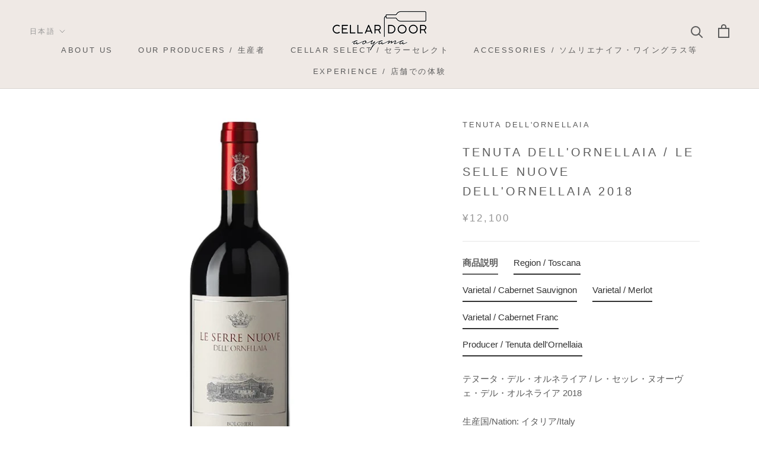

--- FILE ---
content_type: text/html; charset=utf-8
request_url: https://cellardoorfinewine.jp/collections/cabernet-franc/products/7952018
body_size: 61696
content:
<!doctype html>

<html class="no-js" lang="ja">
  <head>
    <meta name="google-site-verification" content="25igZ1JpCu0_nKPi0zUYw55uqE1ItLRHfkTDMXCb9ns" />
    <meta charset="utf-8"> 
    <meta http-equiv="X-UA-Compatible" content="IE=edge,chrome=1">
    <meta name="viewport" content="width=device-width, initial-scale=1.0, height=device-height, minimum-scale=1.0, maximum-scale=1.0">
    <meta name="theme-color" content="">
    <meta name="google-site-verification" content="Zf0ozkj-0snZKM-vKs58llMtixnyiqA2Bb0W-TjrjnU" />

    <!-- Google Tag Manager -->
<script>(function(w,d,s,l,i){w[l]=w[l]||[];w[l].push({'gtm.start':
new Date().getTime(),event:'gtm.js'});var f=d.getElementsByTagName(s)[0],
j=d.createElement(s),dl=l!='dataLayer'?'&l='+l:'';j.async=true;j.src=
'https://www.googletagmanager.com/gtm.js?id='+i+dl;f.parentNode.insertBefore(j,f);
})(window,document,'script','dataLayer','GTM-NTGZC25');</script>
<!-- End Google Tag Manager -->
    
    <title>
      Tenuta dell&#39;Ornellaia / Le Selle Nuove dell&#39;Ornellaia 2018 &ndash; Cellar Door Aoyama
    </title><meta name="description" content="テヌータ・デル・オルネライア / レ・セッレ・ヌオーヴェ・デル・オルネライア 2018生産国/Nation: イタリア/Italy地域/Region: トスカーナ/Toscana≪品種/Varieties≫カベルネ・ソーヴィニヨン 33%メルロ 32%カベルネ・フラン 18%プティ・ヴェルド 17%≪詳細/Technical Facts≫オルネライアと同じ情熱と注力によって造られるこのレ・セッレ・ヌオーヴェ・デル・オルネライアは、オルネライアの真正なセカンドワインです。メルロ、カベルネ・ソーヴィニヨン、カベルネ・フランにプティ・ヴェルドのブレンドで、深みがありながらもより親しみやすい香りを持ち、熟成のポテンシャルも十分にあります。 "><link rel="canonical" href="https://cellardoorfinewine.jp/products/7952018"><link rel="shortcut icon" href="//cellardoorfinewine.jp/cdn/shop/files/fabicon_96x.jpg?v=1626401383" type="image/png"><meta property="og:type" content="product">
  <meta property="og:title" content="Tenuta dell&#39;Ornellaia / Le Selle Nuove dell&#39;Ornellaia 2018"><meta property="og:image" content="http://cellardoorfinewine.jp/cdn/shop/products/7952018.jpg?v=1630632298">
    <meta property="og:image:secure_url" content="https://cellardoorfinewine.jp/cdn/shop/products/7952018.jpg?v=1630632298">
    <meta property="og:image:width" content="835">
    <meta property="og:image:height" content="834"><meta property="product:price:amount" content="12,100">
  <meta property="product:price:currency" content="JPY"><meta property="og:description" content="テヌータ・デル・オルネライア / レ・セッレ・ヌオーヴェ・デル・オルネライア 2018生産国/Nation: イタリア/Italy地域/Region: トスカーナ/Toscana≪品種/Varieties≫カベルネ・ソーヴィニヨン 33%メルロ 32%カベルネ・フラン 18%プティ・ヴェルド 17%≪詳細/Technical Facts≫オルネライアと同じ情熱と注力によって造られるこのレ・セッレ・ヌオーヴェ・デル・オルネライアは、オルネライアの真正なセカンドワインです。メルロ、カベルネ・ソーヴィニヨン、カベルネ・フランにプティ・ヴェルドのブレンドで、深みがありながらもより親しみやすい香りを持ち、熟成のポテンシャルも十分にあります。 "><meta property="og:url" content="https://cellardoorfinewine.jp/products/7952018">
<meta property="og:site_name" content="Cellar Door Aoyama"><meta name="twitter:card" content="summary"><meta name="twitter:title" content="Tenuta dell&#39;Ornellaia / Le Selle Nuove dell&#39;Ornellaia 2018">
  <meta name="twitter:description" content="テヌータ・デル・オルネライア / レ・セッレ・ヌオーヴェ・デル・オルネライア 2018生産国/Nation: イタリア/Italy地域/Region: トスカーナ/Toscana≪品種/Varieties≫カベルネ・ソーヴィニヨン 33%メルロ 32%カベルネ・フラン 18%プティ・ヴェルド 17%≪詳細/Technical Facts≫オルネライアと同じ情熱と注力によって造られるこのレ・セッレ・ヌオーヴェ・デル・オルネライアは、オルネライアの真正なセカンドワインです。メルロ、カベルネ・ソーヴィニヨン、カベルネ・フランにプティ・ヴェルドのブレンドで、深みがありながらもより親しみやすい香りを持ち、熟成のポテンシャルも十分にあります。 収穫は15kg容量の容器を使い手摘みで収穫され、除梗前後にそれぞれ選果台での選果を行った後、残ったブドウを優しく破砕。2016年より光学選果台が導入され、さらに選果のクオリティが上昇しました。それぞれの区画、単一畑のブドウは区画ごとに分けられて醸造。発酵はステンレスとコンクリートの発酵槽で26-30度の間で一週間行い、その後のマセラシオンは15日、合計3週間かけての醸造でした。マロラクティック発酵は主にオーク樽で行われました（25%新樽、75%1年使用樽）。ワインはバリックで、オルネライアの熟成庫で18か月熟成されました。12ヵ月を過ぎた段階でワインはブレンドされ、バリックに戻されさらに６ヵ月熟成されました。瓶詰後はセラーでさらに12ヵ月熟成された後リリースされます。  Made with the same passion and attention to detail as Ornellaia, Le Serre Nuove dell’Ornellaia is a true &quot;second vin&quot;. A blend of Merlot, Cabernet Sauvignon, Cabernet Franc &amp;amp; Petit Verdot, it combines approachability and a depth of flavour with proven ageing potential.The clusters were hand-picked into 15 kg boxes and then selected by hand on a double sorting table, before and after de-stemming, and finally gently crushed. Since 2016, optical sorting has been introduced in addition to manual selection, in order to further increase the quality of selection. Each variety and each parcel was vinified separately. Alcoholic fermentation took place in stainless steel, at temperatures of between 26° and 30°C for two weeks followed by maceration of around 10-15 days. Malolactic fermentation was started in stainless steel">
  <meta name="twitter:image" content="https://cellardoorfinewine.jp/cdn/shop/products/7952018_600x600_crop_center.jpg?v=1630632298">
    <style>
  
  

  
  
  

  :root {
    --heading-font-family : Helvetica, Arial, sans-serif;
    --heading-font-weight : 400;
    --heading-font-style  : normal;

    --text-font-family : Helvetica, Arial, sans-serif;
    --text-font-weight : 400;
    --text-font-style  : normal;

    --base-text-font-size   : 15px;
    --default-text-font-size: 14px;--background          : #ffffff;
    --background-rgb      : 255, 255, 255;
    --light-background    : #ffffff;
    --light-background-rgb: 255, 255, 255;
    --heading-color       : #5c5c5c;
    --text-color          : #5c5c5c;
    --text-color-rgb      : 92, 92, 92;
    --text-color-light    : #939393;
    --text-color-light-rgb: 147, 147, 147;
    --link-color          : #323232;
    --link-color-rgb      : 50, 50, 50;
    --border-color        : #e7e7e7;
    --border-color-rgb    : 231, 231, 231;

    --button-background    : #88608f;
    --button-background-rgb: 136, 96, 143;
    --button-text-color    : #ffffff;

    --header-background       : #efe9e5;
    --header-heading-color    : #5c5c5c;
    --header-light-text-color : #939393;
    --header-border-color     : #d9d4d0;

    --footer-background    : #efe9e5;
    --footer-text-color    : #939393;
    --footer-heading-color : #5c5c5c;
    --footer-border-color  : #e1dcd9;

    --navigation-background      : #ffffff;
    --navigation-background-rgb  : 255, 255, 255;
    --navigation-text-color      : #5c5c5c;
    --navigation-text-color-light: rgba(92, 92, 92, 0.5);
    --navigation-border-color    : rgba(92, 92, 92, 0.25);

    --newsletter-popup-background     : #88608f;
    --newsletter-popup-text-color     : #ffffff;
    --newsletter-popup-text-color-rgb : 255, 255, 255;

    --secondary-elements-background       : #5c5c5c;
    --secondary-elements-background-rgb   : 92, 92, 92;
    --secondary-elements-text-color       : #ffffff;
    --secondary-elements-text-color-light : rgba(255, 255, 255, 0.5);
    --secondary-elements-border-color     : rgba(255, 255, 255, 0.25);

    --product-sale-price-color    : #f94c43;
    --product-sale-price-color-rgb: 249, 76, 67;

    /* Products */

    --horizontal-spacing-four-products-per-row: 40px;
        --horizontal-spacing-two-products-per-row : 40px;

    --vertical-spacing-four-products-per-row: 60px;
        --vertical-spacing-two-products-per-row : 75px;

    /* Animation */
    --drawer-transition-timing: cubic-bezier(0.645, 0.045, 0.355, 1);
    --header-base-height: 80px; /* We set a default for browsers that do not support CSS variables */

    /* Cursors */
    --cursor-zoom-in-svg    : url(//cellardoorfinewine.jp/cdn/shop/t/9/assets/cursor-zoom-in.svg?v=122378749701556440601622509486);
    --cursor-zoom-in-2x-svg : url(//cellardoorfinewine.jp/cdn/shop/t/9/assets/cursor-zoom-in-2x.svg?v=50835523267676239671622509486);
  }
</style>

<script>
  // IE11 does not have support for CSS variables, so we have to polyfill them
  if (!(((window || {}).CSS || {}).supports && window.CSS.supports('(--a: 0)'))) {
    const script = document.createElement('script');
    script.type = 'text/javascript';
    script.src = 'https://cdn.jsdelivr.net/npm/css-vars-ponyfill@2';
    script.onload = function() {
      cssVars({});
    };

    document.getElementsByTagName('head')[0].appendChild(script);
  }
</script>

    <script>window.performance && window.performance.mark && window.performance.mark('shopify.content_for_header.start');</script><meta name="google-site-verification" content="25igZ1JpCu0_nKPi0zUYw55uqE1ItLRHfkTDMXCb9ns">
<meta name="facebook-domain-verification" content="06icr17cuygl8uuknjg1s5jkzz4rxk">
<meta id="shopify-digital-wallet" name="shopify-digital-wallet" content="/26762281151/digital_wallets/dialog">
<meta name="shopify-checkout-api-token" content="5acb5711c37b961527c91ac48fc3dc9d">
<link rel="alternate" hreflang="x-default" href="https://cellardoorfinewine.jp/products/7952018">
<link rel="alternate" hreflang="ja" href="https://cellardoorfinewine.jp/products/7952018">
<link rel="alternate" hreflang="en" href="https://cellardoorfinewine.jp/en/products/7952018">
<link rel="alternate" type="application/json+oembed" href="https://cellardoorfinewine.jp/products/7952018.oembed">
<script async="async" src="/checkouts/internal/preloads.js?locale=ja-JP"></script>
<link rel="preconnect" href="https://shop.app" crossorigin="anonymous">
<script async="async" src="https://shop.app/checkouts/internal/preloads.js?locale=ja-JP&shop_id=26762281151" crossorigin="anonymous"></script>
<script id="shopify-features" type="application/json">{"accessToken":"5acb5711c37b961527c91ac48fc3dc9d","betas":["rich-media-storefront-analytics"],"domain":"cellardoorfinewine.jp","predictiveSearch":false,"shopId":26762281151,"locale":"ja"}</script>
<script>var Shopify = Shopify || {};
Shopify.shop = "jeroboamfwc.myshopify.com";
Shopify.locale = "ja";
Shopify.currency = {"active":"JPY","rate":"1.0"};
Shopify.country = "JP";
Shopify.theme = {"name":"【ver. 2021.06.01】Prestige_商品ページ価格赤文字","id":123631567039,"schema_name":"Prestige","schema_version":"4.9.11","theme_store_id":855,"role":"main"};
Shopify.theme.handle = "null";
Shopify.theme.style = {"id":null,"handle":null};
Shopify.cdnHost = "cellardoorfinewine.jp/cdn";
Shopify.routes = Shopify.routes || {};
Shopify.routes.root = "/";</script>
<script type="module">!function(o){(o.Shopify=o.Shopify||{}).modules=!0}(window);</script>
<script>!function(o){function n(){var o=[];function n(){o.push(Array.prototype.slice.apply(arguments))}return n.q=o,n}var t=o.Shopify=o.Shopify||{};t.loadFeatures=n(),t.autoloadFeatures=n()}(window);</script>
<script>
  window.ShopifyPay = window.ShopifyPay || {};
  window.ShopifyPay.apiHost = "shop.app\/pay";
  window.ShopifyPay.redirectState = null;
</script>
<script id="shop-js-analytics" type="application/json">{"pageType":"product"}</script>
<script defer="defer" async type="module" src="//cellardoorfinewine.jp/cdn/shopifycloud/shop-js/modules/v2/client.init-shop-cart-sync_0MstufBG.ja.esm.js"></script>
<script defer="defer" async type="module" src="//cellardoorfinewine.jp/cdn/shopifycloud/shop-js/modules/v2/chunk.common_jll-23Z1.esm.js"></script>
<script defer="defer" async type="module" src="//cellardoorfinewine.jp/cdn/shopifycloud/shop-js/modules/v2/chunk.modal_HXih6-AF.esm.js"></script>
<script type="module">
  await import("//cellardoorfinewine.jp/cdn/shopifycloud/shop-js/modules/v2/client.init-shop-cart-sync_0MstufBG.ja.esm.js");
await import("//cellardoorfinewine.jp/cdn/shopifycloud/shop-js/modules/v2/chunk.common_jll-23Z1.esm.js");
await import("//cellardoorfinewine.jp/cdn/shopifycloud/shop-js/modules/v2/chunk.modal_HXih6-AF.esm.js");

  window.Shopify.SignInWithShop?.initShopCartSync?.({"fedCMEnabled":true,"windoidEnabled":true});

</script>
<script>
  window.Shopify = window.Shopify || {};
  if (!window.Shopify.featureAssets) window.Shopify.featureAssets = {};
  window.Shopify.featureAssets['shop-js'] = {"shop-cart-sync":["modules/v2/client.shop-cart-sync_DN7iwvRY.ja.esm.js","modules/v2/chunk.common_jll-23Z1.esm.js","modules/v2/chunk.modal_HXih6-AF.esm.js"],"init-fed-cm":["modules/v2/client.init-fed-cm_DmZOWWut.ja.esm.js","modules/v2/chunk.common_jll-23Z1.esm.js","modules/v2/chunk.modal_HXih6-AF.esm.js"],"shop-cash-offers":["modules/v2/client.shop-cash-offers_HFfvn_Gz.ja.esm.js","modules/v2/chunk.common_jll-23Z1.esm.js","modules/v2/chunk.modal_HXih6-AF.esm.js"],"shop-login-button":["modules/v2/client.shop-login-button_BVN3pvk0.ja.esm.js","modules/v2/chunk.common_jll-23Z1.esm.js","modules/v2/chunk.modal_HXih6-AF.esm.js"],"pay-button":["modules/v2/client.pay-button_CyS_4GVi.ja.esm.js","modules/v2/chunk.common_jll-23Z1.esm.js","modules/v2/chunk.modal_HXih6-AF.esm.js"],"shop-button":["modules/v2/client.shop-button_zh22db91.ja.esm.js","modules/v2/chunk.common_jll-23Z1.esm.js","modules/v2/chunk.modal_HXih6-AF.esm.js"],"avatar":["modules/v2/client.avatar_BTnouDA3.ja.esm.js"],"init-windoid":["modules/v2/client.init-windoid_BlVJIuJ5.ja.esm.js","modules/v2/chunk.common_jll-23Z1.esm.js","modules/v2/chunk.modal_HXih6-AF.esm.js"],"init-shop-for-new-customer-accounts":["modules/v2/client.init-shop-for-new-customer-accounts_BqzwtUK7.ja.esm.js","modules/v2/client.shop-login-button_BVN3pvk0.ja.esm.js","modules/v2/chunk.common_jll-23Z1.esm.js","modules/v2/chunk.modal_HXih6-AF.esm.js"],"init-shop-email-lookup-coordinator":["modules/v2/client.init-shop-email-lookup-coordinator_DKDv3hKi.ja.esm.js","modules/v2/chunk.common_jll-23Z1.esm.js","modules/v2/chunk.modal_HXih6-AF.esm.js"],"init-shop-cart-sync":["modules/v2/client.init-shop-cart-sync_0MstufBG.ja.esm.js","modules/v2/chunk.common_jll-23Z1.esm.js","modules/v2/chunk.modal_HXih6-AF.esm.js"],"shop-toast-manager":["modules/v2/client.shop-toast-manager_BkVvTGW3.ja.esm.js","modules/v2/chunk.common_jll-23Z1.esm.js","modules/v2/chunk.modal_HXih6-AF.esm.js"],"init-customer-accounts":["modules/v2/client.init-customer-accounts_CZbUHFPX.ja.esm.js","modules/v2/client.shop-login-button_BVN3pvk0.ja.esm.js","modules/v2/chunk.common_jll-23Z1.esm.js","modules/v2/chunk.modal_HXih6-AF.esm.js"],"init-customer-accounts-sign-up":["modules/v2/client.init-customer-accounts-sign-up_C0QA8nCd.ja.esm.js","modules/v2/client.shop-login-button_BVN3pvk0.ja.esm.js","modules/v2/chunk.common_jll-23Z1.esm.js","modules/v2/chunk.modal_HXih6-AF.esm.js"],"shop-follow-button":["modules/v2/client.shop-follow-button_CSkbpFfm.ja.esm.js","modules/v2/chunk.common_jll-23Z1.esm.js","modules/v2/chunk.modal_HXih6-AF.esm.js"],"checkout-modal":["modules/v2/client.checkout-modal_rYdHFJTE.ja.esm.js","modules/v2/chunk.common_jll-23Z1.esm.js","modules/v2/chunk.modal_HXih6-AF.esm.js"],"shop-login":["modules/v2/client.shop-login_DeXIozZF.ja.esm.js","modules/v2/chunk.common_jll-23Z1.esm.js","modules/v2/chunk.modal_HXih6-AF.esm.js"],"lead-capture":["modules/v2/client.lead-capture_DGEoeVgo.ja.esm.js","modules/v2/chunk.common_jll-23Z1.esm.js","modules/v2/chunk.modal_HXih6-AF.esm.js"],"payment-terms":["modules/v2/client.payment-terms_BXPcfuME.ja.esm.js","modules/v2/chunk.common_jll-23Z1.esm.js","modules/v2/chunk.modal_HXih6-AF.esm.js"]};
</script>
<script>(function() {
  var isLoaded = false;
  function asyncLoad() {
    if (isLoaded) return;
    isLoaded = true;
    var urls = ["https:\/\/tabs.stationmade.com\/registered-scripts\/tabs-by-station.js?shop=jeroboamfwc.myshopify.com","\/\/secure.apps.shappify.com\/apps\/csp\/customer_pricing.php?shop=jeroboamfwc.myshopify.com","https:\/\/cp.boldapps.net\/csp_install_check.js?shop=jeroboamfwc.myshopify.com","https:\/\/cp.boldapps.net\/js\/cspqb.js?shop=jeroboamfwc.myshopify.com"];
    for (var i = 0; i < urls.length; i++) {
      var s = document.createElement('script');
      s.type = 'text/javascript';
      s.async = true;
      s.src = urls[i];
      var x = document.getElementsByTagName('script')[0];
      x.parentNode.insertBefore(s, x);
    }
  };
  if(window.attachEvent) {
    window.attachEvent('onload', asyncLoad);
  } else {
    window.addEventListener('load', asyncLoad, false);
  }
})();</script>
<script id="__st">var __st={"a":26762281151,"offset":32400,"reqid":"f7792a09-e914-436d-b080-9bffbb10b595-1769100060","pageurl":"cellardoorfinewine.jp\/collections\/cabernet-franc\/products\/7952018","u":"a63a3cee50ae","p":"product","rtyp":"product","rid":6931727188159};</script>
<script>window.ShopifyPaypalV4VisibilityTracking = true;</script>
<script id="captcha-bootstrap">!function(){'use strict';const t='contact',e='account',n='new_comment',o=[[t,t],['blogs',n],['comments',n],[t,'customer']],c=[[e,'customer_login'],[e,'guest_login'],[e,'recover_customer_password'],[e,'create_customer']],r=t=>t.map((([t,e])=>`form[action*='/${t}']:not([data-nocaptcha='true']) input[name='form_type'][value='${e}']`)).join(','),a=t=>()=>t?[...document.querySelectorAll(t)].map((t=>t.form)):[];function s(){const t=[...o],e=r(t);return a(e)}const i='password',u='form_key',d=['recaptcha-v3-token','g-recaptcha-response','h-captcha-response',i],f=()=>{try{return window.sessionStorage}catch{return}},m='__shopify_v',_=t=>t.elements[u];function p(t,e,n=!1){try{const o=window.sessionStorage,c=JSON.parse(o.getItem(e)),{data:r}=function(t){const{data:e,action:n}=t;return t[m]||n?{data:e,action:n}:{data:t,action:n}}(c);for(const[e,n]of Object.entries(r))t.elements[e]&&(t.elements[e].value=n);n&&o.removeItem(e)}catch(o){console.error('form repopulation failed',{error:o})}}const l='form_type',E='cptcha';function T(t){t.dataset[E]=!0}const w=window,h=w.document,L='Shopify',v='ce_forms',y='captcha';let A=!1;((t,e)=>{const n=(g='f06e6c50-85a8-45c8-87d0-21a2b65856fe',I='https://cdn.shopify.com/shopifycloud/storefront-forms-hcaptcha/ce_storefront_forms_captcha_hcaptcha.v1.5.2.iife.js',D={infoText:'hCaptchaによる保護',privacyText:'プライバシー',termsText:'利用規約'},(t,e,n)=>{const o=w[L][v],c=o.bindForm;if(c)return c(t,g,e,D).then(n);var r;o.q.push([[t,g,e,D],n]),r=I,A||(h.body.append(Object.assign(h.createElement('script'),{id:'captcha-provider',async:!0,src:r})),A=!0)});var g,I,D;w[L]=w[L]||{},w[L][v]=w[L][v]||{},w[L][v].q=[],w[L][y]=w[L][y]||{},w[L][y].protect=function(t,e){n(t,void 0,e),T(t)},Object.freeze(w[L][y]),function(t,e,n,w,h,L){const[v,y,A,g]=function(t,e,n){const i=e?o:[],u=t?c:[],d=[...i,...u],f=r(d),m=r(i),_=r(d.filter((([t,e])=>n.includes(e))));return[a(f),a(m),a(_),s()]}(w,h,L),I=t=>{const e=t.target;return e instanceof HTMLFormElement?e:e&&e.form},D=t=>v().includes(t);t.addEventListener('submit',(t=>{const e=I(t);if(!e)return;const n=D(e)&&!e.dataset.hcaptchaBound&&!e.dataset.recaptchaBound,o=_(e),c=g().includes(e)&&(!o||!o.value);(n||c)&&t.preventDefault(),c&&!n&&(function(t){try{if(!f())return;!function(t){const e=f();if(!e)return;const n=_(t);if(!n)return;const o=n.value;o&&e.removeItem(o)}(t);const e=Array.from(Array(32),(()=>Math.random().toString(36)[2])).join('');!function(t,e){_(t)||t.append(Object.assign(document.createElement('input'),{type:'hidden',name:u})),t.elements[u].value=e}(t,e),function(t,e){const n=f();if(!n)return;const o=[...t.querySelectorAll(`input[type='${i}']`)].map((({name:t})=>t)),c=[...d,...o],r={};for(const[a,s]of new FormData(t).entries())c.includes(a)||(r[a]=s);n.setItem(e,JSON.stringify({[m]:1,action:t.action,data:r}))}(t,e)}catch(e){console.error('failed to persist form',e)}}(e),e.submit())}));const S=(t,e)=>{t&&!t.dataset[E]&&(n(t,e.some((e=>e===t))),T(t))};for(const o of['focusin','change'])t.addEventListener(o,(t=>{const e=I(t);D(e)&&S(e,y())}));const B=e.get('form_key'),M=e.get(l),P=B&&M;t.addEventListener('DOMContentLoaded',(()=>{const t=y();if(P)for(const e of t)e.elements[l].value===M&&p(e,B);[...new Set([...A(),...v().filter((t=>'true'===t.dataset.shopifyCaptcha))])].forEach((e=>S(e,t)))}))}(h,new URLSearchParams(w.location.search),n,t,e,['guest_login'])})(!0,!0)}();</script>
<script integrity="sha256-4kQ18oKyAcykRKYeNunJcIwy7WH5gtpwJnB7kiuLZ1E=" data-source-attribution="shopify.loadfeatures" defer="defer" src="//cellardoorfinewine.jp/cdn/shopifycloud/storefront/assets/storefront/load_feature-a0a9edcb.js" crossorigin="anonymous"></script>
<script crossorigin="anonymous" defer="defer" src="//cellardoorfinewine.jp/cdn/shopifycloud/storefront/assets/shopify_pay/storefront-65b4c6d7.js?v=20250812"></script>
<script data-source-attribution="shopify.dynamic_checkout.dynamic.init">var Shopify=Shopify||{};Shopify.PaymentButton=Shopify.PaymentButton||{isStorefrontPortableWallets:!0,init:function(){window.Shopify.PaymentButton.init=function(){};var t=document.createElement("script");t.src="https://cellardoorfinewine.jp/cdn/shopifycloud/portable-wallets/latest/portable-wallets.ja.js",t.type="module",document.head.appendChild(t)}};
</script>
<script data-source-attribution="shopify.dynamic_checkout.buyer_consent">
  function portableWalletsHideBuyerConsent(e){var t=document.getElementById("shopify-buyer-consent"),n=document.getElementById("shopify-subscription-policy-button");t&&n&&(t.classList.add("hidden"),t.setAttribute("aria-hidden","true"),n.removeEventListener("click",e))}function portableWalletsShowBuyerConsent(e){var t=document.getElementById("shopify-buyer-consent"),n=document.getElementById("shopify-subscription-policy-button");t&&n&&(t.classList.remove("hidden"),t.removeAttribute("aria-hidden"),n.addEventListener("click",e))}window.Shopify?.PaymentButton&&(window.Shopify.PaymentButton.hideBuyerConsent=portableWalletsHideBuyerConsent,window.Shopify.PaymentButton.showBuyerConsent=portableWalletsShowBuyerConsent);
</script>
<script>
  function portableWalletsCleanup(e){e&&e.src&&console.error("Failed to load portable wallets script "+e.src);var t=document.querySelectorAll("shopify-accelerated-checkout .shopify-payment-button__skeleton, shopify-accelerated-checkout-cart .wallet-cart-button__skeleton"),e=document.getElementById("shopify-buyer-consent");for(let e=0;e<t.length;e++)t[e].remove();e&&e.remove()}function portableWalletsNotLoadedAsModule(e){e instanceof ErrorEvent&&"string"==typeof e.message&&e.message.includes("import.meta")&&"string"==typeof e.filename&&e.filename.includes("portable-wallets")&&(window.removeEventListener("error",portableWalletsNotLoadedAsModule),window.Shopify.PaymentButton.failedToLoad=e,"loading"===document.readyState?document.addEventListener("DOMContentLoaded",window.Shopify.PaymentButton.init):window.Shopify.PaymentButton.init())}window.addEventListener("error",portableWalletsNotLoadedAsModule);
</script>

<script type="module" src="https://cellardoorfinewine.jp/cdn/shopifycloud/portable-wallets/latest/portable-wallets.ja.js" onError="portableWalletsCleanup(this)" crossorigin="anonymous"></script>
<script nomodule>
  document.addEventListener("DOMContentLoaded", portableWalletsCleanup);
</script>

<link id="shopify-accelerated-checkout-styles" rel="stylesheet" media="screen" href="https://cellardoorfinewine.jp/cdn/shopifycloud/portable-wallets/latest/accelerated-checkout-backwards-compat.css" crossorigin="anonymous">
<style id="shopify-accelerated-checkout-cart">
        #shopify-buyer-consent {
  margin-top: 1em;
  display: inline-block;
  width: 100%;
}

#shopify-buyer-consent.hidden {
  display: none;
}

#shopify-subscription-policy-button {
  background: none;
  border: none;
  padding: 0;
  text-decoration: underline;
  font-size: inherit;
  cursor: pointer;
}

#shopify-subscription-policy-button::before {
  box-shadow: none;
}

      </style>

<script>window.performance && window.performance.mark && window.performance.mark('shopify.content_for_header.end');</script>
<script id="bold-platform-data" type="application/json">
    {
        "shop": {
            "domain": "cellardoorfinewine.jp",
            "permanent_domain": "jeroboamfwc.myshopify.com",
            "url": "https://cellardoorfinewine.jp",
            "secure_url": "https://cellardoorfinewine.jp",
            "money_format": "¥{{amount_no_decimals}}",
            "currency": "JPY"
        },
        "customer": {
            "id": null,
            "tags": null
        },
        "cart": {"note":null,"attributes":{},"original_total_price":0,"total_price":0,"total_discount":0,"total_weight":0.0,"item_count":0,"items":[],"requires_shipping":false,"currency":"JPY","items_subtotal_price":0,"cart_level_discount_applications":[],"checkout_charge_amount":0},
        "template": "product",
        "product": {"id":6931727188159,"title":"Tenuta dell'Ornellaia \/ Le Selle Nuove dell'Ornellaia 2018","handle":"7952018","description":"\u003cp\u003eテヌータ・デル・オルネライア \/ レ・セッレ・ヌオーヴェ・デル・オルネライア 2018\u003cbr\u003e\u003cbr\u003e生産国\/Nation: イタリア\/Italy\u003cbr\u003e地域\/Region: トスカーナ\/Toscana\u003cbr\u003e\u003cbr\u003e≪品種\/Varieties≫\u003cbr\u003eカベルネ・ソーヴィニヨン 33%\u003cbr\u003eメルロ 32%\u003cbr\u003eカベルネ・フラン 18%\u003cbr\u003eプティ・ヴェルド 17%\u003cbr\u003e\u003cbr\u003e≪詳細\/Technical Facts≫\u003cbr\u003eオルネライアと同じ情熱と注力によって造られるこのレ・セッレ・ヌオーヴェ・デル・オルネライアは、オルネライアの真正なセカンドワインです。メルロ、カベルネ・ソーヴィニヨン、カベルネ・フランにプティ・ヴェルドのブレンドで、深みがありながらもより親しみやすい香りを持ち、熟成のポテンシャルも十分にあります。\u003cbr\u003e 収穫は15kg容量の容器を使い手摘みで収穫され、除梗前後にそれぞれ選果台での選果を行った後、残ったブドウを優しく破砕。2016年より光学選果台が導入され、さらに選果のクオリティが上昇しました。それぞれの区画、単一畑のブドウは区画ごとに分けられて醸造。発酵はステンレスとコンクリートの発酵槽で26-30度の間で一週間行い、その後のマセラシオンは15日、合計3週間かけての醸造でした。マロラクティック発酵は主にオーク樽で行われました（25%新樽、75%1年使用樽）。ワインはバリックで、オルネライアの熟成庫で18か月熟成されました。12ヵ月を過ぎた段階でワインはブレンドされ、バリックに戻されさらに６ヵ月熟成されました。瓶詰後はセラーでさらに12ヵ月熟成された後リリースされます。\u003c\/p\u003e\n\u003cp\u003e \u003cbr\u003eMade with the same passion and attention to detail as Ornellaia, Le Serre Nuove dell’Ornellaia is a true \"second vin\". A blend of Merlot, Cabernet Sauvignon, Cabernet Franc \u0026amp; Petit Verdot, it combines approachability and a depth of flavour with proven ageing potential.\u003cbr\u003eThe clusters were hand-picked into 15 kg boxes and then selected by hand on a double sorting table, before and after de-stemming, and finally gently crushed. Since 2016, optical sorting has been introduced in addition to manual selection, in order to further increase the quality of selection. Each variety and each parcel was vinified separately. Alcoholic fermentation took place in stainless steel, at temperatures of between 26° and 30°C for two weeks followed by maceration of around 10-15 days. Malolactic fermentation was started in stainless steel and completed after transfer to barrels (25% new and 75% a year old). The wine remained in Ornellaia’s temperature-controlled cellar for a further 15 months. It was assembled after the first 12 months and then reintroduced in the barrels for a further 3 months. After bottling, it was aged for an additional six months prior to release.\u003cbr\u003e\u003cbr\u003e≪テイスティング\/Tasting≫\u003cbr\u003e「生き生きとしたルビー色が特徴的なレ・セッレ・ヌオーヴェ・デル・オルネライア2018はアロマの複雑さが際立ち、この卓越したヴィンテージをよく表している。グラスの中では、ブラックベリー、ラズベリーのアロマを主体に、ワイルドローズなどの花、ピンクペッパーやリコリスなどスパイスのヒントが感じられる。味わいはタンニンがストラクチュアをはっきりと形づくり、包み込むような寛容があり、バランスに優れている。」オルガ・フザーリ（ワインメーカー）2020年5月\u003c\/p\u003e\n\u003cp\u003e \u003cbr\u003e“Characterized by a lively ruby red colour, Le Serre Nuove dell’Ornellaia 2018 is a wine of great aromatic complexity, a distinctive feature of this vintage. In the glass, aromas of berries, blackberry, raspberry and red cherry are accompanied by floral hints of wild rose and spicy notes of pink pepper and liquorice. On tasting, the wine has a good tannic structure, enveloping and balanced, with a crisp and savoury finish.” Olga Fusari – Winemaker – May 2020\u003cbr\u003e\u003cbr\u003e≪Awards≫\u003cbr\u003eWine Spectator: 90\u003cbr\u003eJames Suckling: 95\u003c\/p\u003e","published_at":"2021-09-03T18:40:26+09:00","created_at":"2021-09-03T10:22:09+09:00","vendor":"Tenuta dell'Ornellaia","type":"Red\/赤","tags":["2024_black","Autumn Arrival","Cabernet Franc","Cabernet Sauvignon","Italy\/イタリア","Merlot","Toscana\/トスカーナ","会員割引可"],"price":1210000,"price_min":1210000,"price_max":1210000,"available":false,"price_varies":false,"compare_at_price":1210000,"compare_at_price_min":1210000,"compare_at_price_max":1210000,"compare_at_price_varies":false,"variants":[{"id":40588189040831,"title":"Default Title","option1":"Default Title","option2":null,"option3":null,"sku":"7952018","requires_shipping":true,"taxable":true,"featured_image":null,"available":false,"name":"Tenuta dell'Ornellaia \/ Le Selle Nuove dell'Ornellaia 2018","public_title":null,"options":["Default Title"],"price":1210000,"weight":0,"compare_at_price":1210000,"inventory_management":"shopify","barcode":"4580706424806","requires_selling_plan":false,"selling_plan_allocations":[]}],"images":["\/\/cellardoorfinewine.jp\/cdn\/shop\/products\/7952018.jpg?v=1630632298"],"featured_image":"\/\/cellardoorfinewine.jp\/cdn\/shop\/products\/7952018.jpg?v=1630632298","options":["Title"],"media":[{"alt":null,"id":22363942191295,"position":1,"preview_image":{"aspect_ratio":1.001,"height":834,"width":835,"src":"\/\/cellardoorfinewine.jp\/cdn\/shop\/products\/7952018.jpg?v=1630632298"},"aspect_ratio":1.001,"height":834,"media_type":"image","src":"\/\/cellardoorfinewine.jp\/cdn\/shop\/products\/7952018.jpg?v=1630632298","width":835}],"requires_selling_plan":false,"selling_plan_groups":[],"content":"\u003cp\u003eテヌータ・デル・オルネライア \/ レ・セッレ・ヌオーヴェ・デル・オルネライア 2018\u003cbr\u003e\u003cbr\u003e生産国\/Nation: イタリア\/Italy\u003cbr\u003e地域\/Region: トスカーナ\/Toscana\u003cbr\u003e\u003cbr\u003e≪品種\/Varieties≫\u003cbr\u003eカベルネ・ソーヴィニヨン 33%\u003cbr\u003eメルロ 32%\u003cbr\u003eカベルネ・フラン 18%\u003cbr\u003eプティ・ヴェルド 17%\u003cbr\u003e\u003cbr\u003e≪詳細\/Technical Facts≫\u003cbr\u003eオルネライアと同じ情熱と注力によって造られるこのレ・セッレ・ヌオーヴェ・デル・オルネライアは、オルネライアの真正なセカンドワインです。メルロ、カベルネ・ソーヴィニヨン、カベルネ・フランにプティ・ヴェルドのブレンドで、深みがありながらもより親しみやすい香りを持ち、熟成のポテンシャルも十分にあります。\u003cbr\u003e 収穫は15kg容量の容器を使い手摘みで収穫され、除梗前後にそれぞれ選果台での選果を行った後、残ったブドウを優しく破砕。2016年より光学選果台が導入され、さらに選果のクオリティが上昇しました。それぞれの区画、単一畑のブドウは区画ごとに分けられて醸造。発酵はステンレスとコンクリートの発酵槽で26-30度の間で一週間行い、その後のマセラシオンは15日、合計3週間かけての醸造でした。マロラクティック発酵は主にオーク樽で行われました（25%新樽、75%1年使用樽）。ワインはバリックで、オルネライアの熟成庫で18か月熟成されました。12ヵ月を過ぎた段階でワインはブレンドされ、バリックに戻されさらに６ヵ月熟成されました。瓶詰後はセラーでさらに12ヵ月熟成された後リリースされます。\u003c\/p\u003e\n\u003cp\u003e \u003cbr\u003eMade with the same passion and attention to detail as Ornellaia, Le Serre Nuove dell’Ornellaia is a true \"second vin\". A blend of Merlot, Cabernet Sauvignon, Cabernet Franc \u0026amp; Petit Verdot, it combines approachability and a depth of flavour with proven ageing potential.\u003cbr\u003eThe clusters were hand-picked into 15 kg boxes and then selected by hand on a double sorting table, before and after de-stemming, and finally gently crushed. Since 2016, optical sorting has been introduced in addition to manual selection, in order to further increase the quality of selection. Each variety and each parcel was vinified separately. Alcoholic fermentation took place in stainless steel, at temperatures of between 26° and 30°C for two weeks followed by maceration of around 10-15 days. Malolactic fermentation was started in stainless steel and completed after transfer to barrels (25% new and 75% a year old). The wine remained in Ornellaia’s temperature-controlled cellar for a further 15 months. It was assembled after the first 12 months and then reintroduced in the barrels for a further 3 months. After bottling, it was aged for an additional six months prior to release.\u003cbr\u003e\u003cbr\u003e≪テイスティング\/Tasting≫\u003cbr\u003e「生き生きとしたルビー色が特徴的なレ・セッレ・ヌオーヴェ・デル・オルネライア2018はアロマの複雑さが際立ち、この卓越したヴィンテージをよく表している。グラスの中では、ブラックベリー、ラズベリーのアロマを主体に、ワイルドローズなどの花、ピンクペッパーやリコリスなどスパイスのヒントが感じられる。味わいはタンニンがストラクチュアをはっきりと形づくり、包み込むような寛容があり、バランスに優れている。」オルガ・フザーリ（ワインメーカー）2020年5月\u003c\/p\u003e\n\u003cp\u003e \u003cbr\u003e“Characterized by a lively ruby red colour, Le Serre Nuove dell’Ornellaia 2018 is a wine of great aromatic complexity, a distinctive feature of this vintage. In the glass, aromas of berries, blackberry, raspberry and red cherry are accompanied by floral hints of wild rose and spicy notes of pink pepper and liquorice. On tasting, the wine has a good tannic structure, enveloping and balanced, with a crisp and savoury finish.” Olga Fusari – Winemaker – May 2020\u003cbr\u003e\u003cbr\u003e≪Awards≫\u003cbr\u003eWine Spectator: 90\u003cbr\u003eJames Suckling: 95\u003c\/p\u003e"},
        "collection": [{"id":6728788246719,"title":"Chateau Rouget 2017","handle":"1651017","description":"\u003cp\u003eシャトー・ルジェ \/ シャトー・ルジェ 2017\u003c\/p\u003e\u003cbr\u003e\u003cdiv data-mce-fragment=\"1\"\u003eブラックカラントやプラム、ダークチョコレートの力強くエレガントなアロマ。官能的な成熟した赤い果実やスパイスの味わいにトースト香やメンソールのニュアンスも。レースのようにきめ細かいタンニンとシルキーでフレッシュな舌触りが長く美しく続きます。\u003c\/div\u003e\n\u003cdiv data-mce-fragment=\"1\"\u003e \u003c\/div\u003e\n\u003cdiv data-mce-fragment=\"1\"\u003e品種：メルロー主体、カベルネ・フラン\u003c\/div\u003e\n\u003cdiv data-mce-fragment=\"1\"\u003e醸造：サステイナブルな畑から区画ごとに手摘みで収穫。丁寧に選果し除梗後更に選果。10～30％全房使用。区画ごとに40%バリック、60%木の発酵槽で発酵させ、18ヶ月樽熟成(新樽33%)。\u003c\/div\u003e\n\u003cdiv data-mce-fragment=\"1\"\u003e \u003c\/div\u003e\n\u003cdiv data-mce-fragment=\"1\"\u003eThe wine has an intense purple color and delivers nice black fruit scents. In the palate, it has a pleasant aromatic strength and a beautiful finesse in the tannins.\u003c\/div\u003e\n\u003cdiv data-mce-fragment=\"1\"\u003e \u003c\/div\u003e\n\u003cdiv data-mce-fragment=\"1\"\u003eVarietal: Merlot, Cabernet Franc\u003c\/div\u003e","published_at":"2024-07-03T11:02:43+09:00","created_at":"2021-06-07T22:33:46+09:00","vendor":"Château Rouget","type":"Red\/赤","tags":["2024_black","Bordeaux\/ボルドー","Cabernet Franc","France\/フランス","Merlot","会員割引可"],"price":1210000,"price_min":1210000,"price_max":1210000,"available":true,"price_varies":false,"compare_at_price":1210000,"compare_at_price_min":1210000,"compare_at_price_max":1210000,"compare_at_price_varies":false,"variants":[{"id":39971059597503,"title":"Default Title","option1":"Default Title","option2":null,"option3":null,"sku":"1651017","requires_shipping":true,"taxable":true,"featured_image":null,"available":true,"name":"Chateau Rouget 2017","public_title":null,"options":["Default Title"],"price":1210000,"weight":0,"compare_at_price":1210000,"inventory_management":"shopify","barcode":"4580706431620","requires_selling_plan":false,"selling_plan_allocations":[]}],"images":["\/\/cellardoorfinewine.jp\/cdn\/shop\/products\/rouge_49c0e1dd-2101-4328-9760-5d6946259577.jpg?v=1623116054"],"featured_image":"\/\/cellardoorfinewine.jp\/cdn\/shop\/products\/rouge_49c0e1dd-2101-4328-9760-5d6946259577.jpg?v=1623116054","options":["Title"],"media":[{"alt":null,"id":21294699053247,"position":1,"preview_image":{"aspect_ratio":1.0,"height":853,"width":853,"src":"\/\/cellardoorfinewine.jp\/cdn\/shop\/products\/rouge_49c0e1dd-2101-4328-9760-5d6946259577.jpg?v=1623116054"},"aspect_ratio":1.0,"height":853,"media_type":"image","src":"\/\/cellardoorfinewine.jp\/cdn\/shop\/products\/rouge_49c0e1dd-2101-4328-9760-5d6946259577.jpg?v=1623116054","width":853}],"requires_selling_plan":false,"selling_plan_groups":[],"content":"\u003cp\u003eシャトー・ルジェ \/ シャトー・ルジェ 2017\u003c\/p\u003e\u003cbr\u003e\u003cdiv data-mce-fragment=\"1\"\u003eブラックカラントやプラム、ダークチョコレートの力強くエレガントなアロマ。官能的な成熟した赤い果実やスパイスの味わいにトースト香やメンソールのニュアンスも。レースのようにきめ細かいタンニンとシルキーでフレッシュな舌触りが長く美しく続きます。\u003c\/div\u003e\n\u003cdiv data-mce-fragment=\"1\"\u003e \u003c\/div\u003e\n\u003cdiv data-mce-fragment=\"1\"\u003e品種：メルロー主体、カベルネ・フラン\u003c\/div\u003e\n\u003cdiv data-mce-fragment=\"1\"\u003e醸造：サステイナブルな畑から区画ごとに手摘みで収穫。丁寧に選果し除梗後更に選果。10～30％全房使用。区画ごとに40%バリック、60%木の発酵槽で発酵させ、18ヶ月樽熟成(新樽33%)。\u003c\/div\u003e\n\u003cdiv data-mce-fragment=\"1\"\u003e \u003c\/div\u003e\n\u003cdiv data-mce-fragment=\"1\"\u003eThe wine has an intense purple color and delivers nice black fruit scents. In the palate, it has a pleasant aromatic strength and a beautiful finesse in the tannins.\u003c\/div\u003e\n\u003cdiv data-mce-fragment=\"1\"\u003e \u003c\/div\u003e\n\u003cdiv data-mce-fragment=\"1\"\u003eVarietal: Merlot, Cabernet Franc\u003c\/div\u003e"},{"id":6728826486975,"title":"Chateau La Fleur-Petrus 2017","handle":"7010017","description":"\u003cp\u003eシャトー・ラ・フルール・ペトリュス \/ シャトー・ラ・フルール・ペトリュス 2017\u003c\/p\u003e\u003cbr\u003e\u003cdiv data-mce-fragment=\"1\"\u003e有名なポムロールの台地にあるシャトー・ラフルール・ペトリュスはボルドー右岸の最も影響力のあるネゴシアン、エタブリスモン・ジャン・ピエール・ムエックス者の創設者、故ジャン・ピエール・ムエックスが\u003cspan data-mce-fragment=\"1\"\u003e1952\u003c\/span\u003e年に購入し、現在もムエックス家が所有しています。\u003c\/div\u003e\n\u003cdiv data-mce-fragment=\"1\"\u003e畑はシャトー・ペトリュスのすぐ近くで、シャトー・ラフルールの畑にも隣接していることから、 ラフルール・ペトリュスという名前が付けられました。このアペラシオン内の全てのシャトーと同様に格付けはありませんが、トップクラスのシャトーとみなされており、ポムロールの最高峰とまではいかないものの、それに近いレベルの品質を保持しています。ムエックス社が所有するシャトー・ペトリュスやシャトー・トロタノワと同じように、エレガントで官能的かつ洗練されたスタイルで何十年にも渡り美しく熟成する能力を秘めています。\u003c\/div\u003e\n\u003cdiv data-mce-fragment=\"1\"\u003e　\u003c\/div\u003e\n\u003cdiv data-mce-fragment=\"1\"\u003e\n\u003cspan data-mce-fragment=\"1\"\u003e地方：ボルドー\u003c\/span\u003e\u003cbr data-mce-fragment=\"1\"\u003e\u003cspan data-mce-fragment=\"1\"\u003e産地：ポムロール\u003c\/span\u003e\u003cbr data-mce-fragment=\"1\"\u003e\u003cspan data-mce-fragment=\"1\"\u003e品種：\u003c\/span\u003eメルロー、カベルネ・フラン、プティ・ヴェルド\u003c\/div\u003e","published_at":"2021-06-07T23:07:06+09:00","created_at":"2021-06-07T23:07:07+09:00","vendor":"Château La Fleur-Pétrus","type":"Red\/赤","tags":["Bordeaux\/ボルドー","Cabernet Franc","France\/フランス","Merlot","会員割引可"],"price":5060000,"price_min":5060000,"price_max":5060000,"available":true,"price_varies":false,"compare_at_price":5060000,"compare_at_price_min":5060000,"compare_at_price_max":5060000,"compare_at_price_varies":false,"variants":[{"id":39971159933119,"title":"Default Title","option1":"Default Title","option2":null,"option3":null,"sku":"7010017","requires_shipping":true,"taxable":true,"featured_image":null,"available":true,"name":"Chateau La Fleur-Petrus 2017","public_title":null,"options":["Default Title"],"price":5060000,"weight":0,"compare_at_price":5060000,"inventory_management":"shopify","barcode":"4580706425650","requires_selling_plan":false,"selling_plan_allocations":[]}],"images":["\/\/cellardoorfinewine.jp\/cdn\/shop\/products\/CH.LAFLEURPETRUS_811a11fc-db22-4dac-98d3-4fc093727fec.jpg?v=1623116060"],"featured_image":"\/\/cellardoorfinewine.jp\/cdn\/shop\/products\/CH.LAFLEURPETRUS_811a11fc-db22-4dac-98d3-4fc093727fec.jpg?v=1623116060","options":["Title"],"media":[{"alt":null,"id":21294699544767,"position":1,"preview_image":{"aspect_ratio":1.0,"height":853,"width":853,"src":"\/\/cellardoorfinewine.jp\/cdn\/shop\/products\/CH.LAFLEURPETRUS_811a11fc-db22-4dac-98d3-4fc093727fec.jpg?v=1623116060"},"aspect_ratio":1.0,"height":853,"media_type":"image","src":"\/\/cellardoorfinewine.jp\/cdn\/shop\/products\/CH.LAFLEURPETRUS_811a11fc-db22-4dac-98d3-4fc093727fec.jpg?v=1623116060","width":853}],"requires_selling_plan":false,"selling_plan_groups":[],"content":"\u003cp\u003eシャトー・ラ・フルール・ペトリュス \/ シャトー・ラ・フルール・ペトリュス 2017\u003c\/p\u003e\u003cbr\u003e\u003cdiv data-mce-fragment=\"1\"\u003e有名なポムロールの台地にあるシャトー・ラフルール・ペトリュスはボルドー右岸の最も影響力のあるネゴシアン、エタブリスモン・ジャン・ピエール・ムエックス者の創設者、故ジャン・ピエール・ムエックスが\u003cspan data-mce-fragment=\"1\"\u003e1952\u003c\/span\u003e年に購入し、現在もムエックス家が所有しています。\u003c\/div\u003e\n\u003cdiv data-mce-fragment=\"1\"\u003e畑はシャトー・ペトリュスのすぐ近くで、シャトー・ラフルールの畑にも隣接していることから、 ラフルール・ペトリュスという名前が付けられました。このアペラシオン内の全てのシャトーと同様に格付けはありませんが、トップクラスのシャトーとみなされており、ポムロールの最高峰とまではいかないものの、それに近いレベルの品質を保持しています。ムエックス社が所有するシャトー・ペトリュスやシャトー・トロタノワと同じように、エレガントで官能的かつ洗練されたスタイルで何十年にも渡り美しく熟成する能力を秘めています。\u003c\/div\u003e\n\u003cdiv data-mce-fragment=\"1\"\u003e　\u003c\/div\u003e\n\u003cdiv data-mce-fragment=\"1\"\u003e\n\u003cspan data-mce-fragment=\"1\"\u003e地方：ボルドー\u003c\/span\u003e\u003cbr data-mce-fragment=\"1\"\u003e\u003cspan data-mce-fragment=\"1\"\u003e産地：ポムロール\u003c\/span\u003e\u003cbr data-mce-fragment=\"1\"\u003e\u003cspan data-mce-fragment=\"1\"\u003e品種：\u003c\/span\u003eメルロー、カベルネ・フラン、プティ・ヴェルド\u003c\/div\u003e"},{"id":6728726905023,"title":"Chateau Smith Haut Lafitte 2017","handle":"1551017","description":"\u003cp\u003eシャトー・スミス・オー・ラフィット \/ シャトー・スミス・オー・ラフィット 2017\u003c\/p\u003e\u003cbr\u003e\u003cdiv data-mce-fragment=\"1\"\u003eシャトー・スミス・オー・ラフィットはボルドー市街を南下した先のグラーヴ地区のペサック・レオニャンに位置しています。\u003cspan data-mce-fragment=\"1\"\u003e1959\u003c\/span\u003e年のグラーヴの格付けの際、スミス・オー・ラフィットはグラン・クリュ・クラッセに格付けされました。シャトーは\u003cspan data-mce-fragment=\"1\"\u003e1365\u003c\/span\u003e年まで遡り、ラフィットと呼ばれた砂利質の台地にブドウが植えられた記録が残っています。スコットランド人の商人ジョルジュ・スミスがこのエステートを購入したのが\u003cspan data-mce-fragment=\"1\"\u003e1720\u003c\/span\u003e年で、その時彼は自身の名をワイナリー名に冠しました。現在、シャトー・スミス・オー・ラフィットはダニエル、フローレンス・カティアール夫妻が１９９０年より所有しており、施設はよりモダナイズされています。また、エステートはレ・ソースド・スーダリーと呼ばれる５つ星のホテル、２つ星のレストランも所有しており、健康志向の食事を楽しむことができます。\u003c\/div\u003e\n\u003cdiv data-mce-fragment=\"1\"\u003e \u003c\/div\u003e\n\u003cdiv data-mce-fragment=\"1\"\u003eペサック・レオニャンのアぺラシオンは\u003cspan data-mce-fragment=\"1\"\u003e1987\u003c\/span\u003e年に制定されましたが、グラーヴアペラシオンの北部と重なっていました。シャトー・スミス・オー・ラフィットはその中でも典型的なグラーヴワインとして評価を確かなものにしています。畑は\u003cspan data-mce-fragment=\"1\"\u003e78ha\u003c\/span\u003eに広がり、ブドウは何百万年も前にガロンヌ川からもたらされた土壌に植えられている。ここの砂利は火打石、クォーツや珪岩などから成り、これらは畑の水はけをよくするだけでなく、太陽の光を反射することで、ブドウは理想的に熟すことができます。これらの特徴を備えたワインは、赤も白も逸品です。\u003c\/div\u003e\n\u003cdiv data-mce-fragment=\"1\"\u003e \u003c\/div\u003e\n\u003cdiv data-mce-fragment=\"1\"\u003eカティアール家はサステイナブルなブドウ栽培を実践し、\u003cspan data-mce-fragment=\"1\"\u003e2019\u003c\/span\u003e年にはオーガニックの認証も取得しました。またビオディナミの原理に基づいた農法も取り入れており、馬を使って畑に鋤を入れているほか、生物多様性を促すことを目的に、ブドウ樹の間にハチの巣や果樹園を畑の中に導入しています。シャトーはさらに樽も自前で作っており、使用する樽の\u003cspan data-mce-fragment=\"1\"\u003e70\u003c\/span\u003e％は自社製の樽で、古樽と新樽をバランスよく使い分け、この現代的で芸術的なシャトーのワインは作られます。ワインにはテロワールが色濃く映し出されており、骨格がはっきりしており、複雑です。赤ワインはヴェルヴェットのような滑らかさにスモーキーな香りが立ち上り、リッチでアロマティックな白はボルドーの白ワインの中でも屈指のクオリティを誇ります。\u003c\/div\u003e\n\u003cdiv data-mce-fragment=\"1\"\u003e　\u003c\/div\u003e\n\u003cdiv data-mce-fragment=\"1\"\u003e\n\u003cspan data-mce-fragment=\"1\"\u003e地方：ボルドー\u003c\/span\u003e\u003cbr data-mce-fragment=\"1\"\u003e\u003cspan data-mce-fragment=\"1\"\u003e産地：ペサック・レオニャン\u003c\/span\u003e\u003cbr data-mce-fragment=\"1\"\u003e\u003cspan data-mce-fragment=\"1\"\u003e品種：カベルネ・ソーヴィニヨン 、メルロー 、カベルネ・フラン\u003c\/span\u003e\n\u003c\/div\u003e\n\u003cdiv data-mce-fragment=\"1\"\u003e　\u003c\/div\u003e","published_at":"2021-06-07T21:44:38+09:00","created_at":"2021-06-07T21:44:38+09:00","vendor":"Château Smith Haut Lafitte","type":"Red\/赤","tags":["Bordeaux\/ボルドー","Cabernet Franc","Cabernet Sauvignon","France\/フランス","Luxury Range","Merlot","会員割引可"],"price":2310000,"price_min":2310000,"price_max":2310000,"available":false,"price_varies":false,"compare_at_price":2310000,"compare_at_price_min":2310000,"compare_at_price_max":2310000,"compare_at_price_varies":false,"variants":[{"id":39970754265279,"title":"Default Title","option1":"Default Title","option2":null,"option3":null,"sku":"1551017","requires_shipping":true,"taxable":true,"featured_image":null,"available":false,"name":"Chateau Smith Haut Lafitte 2017","public_title":null,"options":["Default Title"],"price":2310000,"weight":0,"compare_at_price":2310000,"inventory_management":"shopify","barcode":"4580706431316","requires_selling_plan":false,"selling_plan_allocations":[]}],"images":["\/\/cellardoorfinewine.jp\/cdn\/shop\/products\/NV_071c69fa-0303-45af-84d6-2b242b243b25.jpg?v=1623208274"],"featured_image":"\/\/cellardoorfinewine.jp\/cdn\/shop\/products\/NV_071c69fa-0303-45af-84d6-2b242b243b25.jpg?v=1623208274","options":["Title"],"media":[{"alt":null,"id":21306396934335,"position":1,"preview_image":{"aspect_ratio":1.0,"height":853,"width":853,"src":"\/\/cellardoorfinewine.jp\/cdn\/shop\/products\/NV_071c69fa-0303-45af-84d6-2b242b243b25.jpg?v=1623208274"},"aspect_ratio":1.0,"height":853,"media_type":"image","src":"\/\/cellardoorfinewine.jp\/cdn\/shop\/products\/NV_071c69fa-0303-45af-84d6-2b242b243b25.jpg?v=1623208274","width":853}],"requires_selling_plan":false,"selling_plan_groups":[],"content":"\u003cp\u003eシャトー・スミス・オー・ラフィット \/ シャトー・スミス・オー・ラフィット 2017\u003c\/p\u003e\u003cbr\u003e\u003cdiv data-mce-fragment=\"1\"\u003eシャトー・スミス・オー・ラフィットはボルドー市街を南下した先のグラーヴ地区のペサック・レオニャンに位置しています。\u003cspan data-mce-fragment=\"1\"\u003e1959\u003c\/span\u003e年のグラーヴの格付けの際、スミス・オー・ラフィットはグラン・クリュ・クラッセに格付けされました。シャトーは\u003cspan data-mce-fragment=\"1\"\u003e1365\u003c\/span\u003e年まで遡り、ラフィットと呼ばれた砂利質の台地にブドウが植えられた記録が残っています。スコットランド人の商人ジョルジュ・スミスがこのエステートを購入したのが\u003cspan data-mce-fragment=\"1\"\u003e1720\u003c\/span\u003e年で、その時彼は自身の名をワイナリー名に冠しました。現在、シャトー・スミス・オー・ラフィットはダニエル、フローレンス・カティアール夫妻が１９９０年より所有しており、施設はよりモダナイズされています。また、エステートはレ・ソースド・スーダリーと呼ばれる５つ星のホテル、２つ星のレストランも所有しており、健康志向の食事を楽しむことができます。\u003c\/div\u003e\n\u003cdiv data-mce-fragment=\"1\"\u003e \u003c\/div\u003e\n\u003cdiv data-mce-fragment=\"1\"\u003eペサック・レオニャンのアぺラシオンは\u003cspan data-mce-fragment=\"1\"\u003e1987\u003c\/span\u003e年に制定されましたが、グラーヴアペラシオンの北部と重なっていました。シャトー・スミス・オー・ラフィットはその中でも典型的なグラーヴワインとして評価を確かなものにしています。畑は\u003cspan data-mce-fragment=\"1\"\u003e78ha\u003c\/span\u003eに広がり、ブドウは何百万年も前にガロンヌ川からもたらされた土壌に植えられている。ここの砂利は火打石、クォーツや珪岩などから成り、これらは畑の水はけをよくするだけでなく、太陽の光を反射することで、ブドウは理想的に熟すことができます。これらの特徴を備えたワインは、赤も白も逸品です。\u003c\/div\u003e\n\u003cdiv data-mce-fragment=\"1\"\u003e \u003c\/div\u003e\n\u003cdiv data-mce-fragment=\"1\"\u003eカティアール家はサステイナブルなブドウ栽培を実践し、\u003cspan data-mce-fragment=\"1\"\u003e2019\u003c\/span\u003e年にはオーガニックの認証も取得しました。またビオディナミの原理に基づいた農法も取り入れており、馬を使って畑に鋤を入れているほか、生物多様性を促すことを目的に、ブドウ樹の間にハチの巣や果樹園を畑の中に導入しています。シャトーはさらに樽も自前で作っており、使用する樽の\u003cspan data-mce-fragment=\"1\"\u003e70\u003c\/span\u003e％は自社製の樽で、古樽と新樽をバランスよく使い分け、この現代的で芸術的なシャトーのワインは作られます。ワインにはテロワールが色濃く映し出されており、骨格がはっきりしており、複雑です。赤ワインはヴェルヴェットのような滑らかさにスモーキーな香りが立ち上り、リッチでアロマティックな白はボルドーの白ワインの中でも屈指のクオリティを誇ります。\u003c\/div\u003e\n\u003cdiv data-mce-fragment=\"1\"\u003e　\u003c\/div\u003e\n\u003cdiv data-mce-fragment=\"1\"\u003e\n\u003cspan data-mce-fragment=\"1\"\u003e地方：ボルドー\u003c\/span\u003e\u003cbr data-mce-fragment=\"1\"\u003e\u003cspan data-mce-fragment=\"1\"\u003e産地：ペサック・レオニャン\u003c\/span\u003e\u003cbr data-mce-fragment=\"1\"\u003e\u003cspan data-mce-fragment=\"1\"\u003e品種：カベルネ・ソーヴィニヨン 、メルロー 、カベルネ・フラン\u003c\/span\u003e\n\u003c\/div\u003e\n\u003cdiv data-mce-fragment=\"1\"\u003e　\u003c\/div\u003e"},{"id":6728726872255,"title":"Chateau Smith Haut Lafitte 2016","handle":"1551016","description":"\u003cp\u003eシャトー・スミス・オー・ラフィット \/ シャトー・スミス・オー・ラフィット 2016\u003c\/p\u003e\u003cbr\u003e\u003cdiv data-mce-fragment=\"1\"\u003eシャトー・スミス・オー・ラフィットはボルドー市街を南下した先のグラーヴ地区のペサック・レオニャンに位置しています。\u003cspan data-mce-fragment=\"1\"\u003e1959\u003c\/span\u003e年のグラーヴの格付けの際、スミス・オー・ラフィットはグラン・クリュ・クラッセに格付けされました。シャトーは\u003cspan data-mce-fragment=\"1\"\u003e1365\u003c\/span\u003e年まで遡り、ラフィットと呼ばれた砂利質の台地にブドウが植えられた記録が残っています。スコットランド人の商人ジョルジュ・スミスがこのエステートを購入したのが\u003cspan data-mce-fragment=\"1\"\u003e1720\u003c\/span\u003e年で、その時彼は自身の名をワイナリー名に冠しました。現在、シャトー・スミス・オー・ラフィットはダニエル、フローレンス・カティアール夫妻が１９９０年より所有しており、施設はよりモダナイズされています。また、エステートはレ・ソースド・スーダリーと呼ばれる５つ星のホテル、２つ星のレストランも所有しており、健康志向の食事を楽しむことができます。\u003c\/div\u003e\n\u003cdiv data-mce-fragment=\"1\"\u003e \u003c\/div\u003e\n\u003cdiv data-mce-fragment=\"1\"\u003eペサック・レオニャンのアぺラシオンは\u003cspan data-mce-fragment=\"1\"\u003e1987\u003c\/span\u003e年に制定されましたが、グラーヴアペラシオンの北部と重なっていました。シャトー・スミス・オー・ラフィットはその中でも典型的なグラーヴワインとして評価を確かなものにしています。畑は\u003cspan data-mce-fragment=\"1\"\u003e78ha\u003c\/span\u003eに広がり、ブドウは何百万年も前にガロンヌ川からもたらされた土壌に植えられている。ここの砂利は火打石、クォーツや珪岩などから成り、これらは畑の水はけをよくするだけでなく、太陽の光を反射することで、ブドウは理想的に熟すことができます。これらの特徴を備えたワインは、赤も白も逸品です。\u003c\/div\u003e\n\u003cdiv data-mce-fragment=\"1\"\u003e \u003c\/div\u003e\n\u003cdiv data-mce-fragment=\"1\"\u003eカティアール家はサステイナブルなブドウ栽培を実践し、\u003cspan data-mce-fragment=\"1\"\u003e2019\u003c\/span\u003e年にはオーガニックの認証も取得しました。またビオディナミの原理に基づいた農法も取り入れており、馬を使って畑に鋤を入れているほか、生物多様性を促すことを目的に、ブドウ樹の間にハチの巣や果樹園を畑の中に導入しています。シャトーはさらに樽も自前で作っており、使用する樽の\u003cspan data-mce-fragment=\"1\"\u003e70\u003c\/span\u003e％は自社製の樽で、古樽と新樽をバランスよく使い分け、この現代的で芸術的なシャトーのワインは作られます。ワインにはテロワールが色濃く映し出されており、骨格がはっきりしており、複雑です。赤ワインはヴェルヴェットのような滑らかさにスモーキーな香りが立ち上り、リッチでアロマティックな白はボルドーの白ワインの中でも屈指のクオリティを誇ります。\u003c\/div\u003e\n\u003cdiv data-mce-fragment=\"1\"\u003e　\u003c\/div\u003e\n\u003cdiv data-mce-fragment=\"1\"\u003e\n\u003cspan data-mce-fragment=\"1\"\u003e地方：ボルドー\u003c\/span\u003e\u003cbr data-mce-fragment=\"1\"\u003e\u003cspan data-mce-fragment=\"1\"\u003e産地：ペサック・レオニャン\u003c\/span\u003e\u003cbr data-mce-fragment=\"1\"\u003e\u003cspan data-mce-fragment=\"1\"\u003e品種：カベルネ・ソーヴィニヨン 、メルロー 、カベルネ・フラン\u003c\/span\u003e\n\u003c\/div\u003e","published_at":"2021-06-07T21:44:37+09:00","created_at":"2021-06-07T21:44:37+09:00","vendor":"Château Smith Haut Lafitte","type":"Red\/赤","tags":["Bordeaux\/ボルドー","Cabernet Franc","Cabernet Sauvignon","France\/フランス","Merlot","会員割引可"],"price":3410000,"price_min":3410000,"price_max":3410000,"available":true,"price_varies":false,"compare_at_price":3410000,"compare_at_price_min":3410000,"compare_at_price_max":3410000,"compare_at_price_varies":false,"variants":[{"id":39970754199743,"title":"Default Title","option1":"Default Title","option2":null,"option3":null,"sku":"1551016","requires_shipping":true,"taxable":true,"featured_image":null,"available":true,"name":"Chateau Smith Haut Lafitte 2016","public_title":null,"options":["Default Title"],"price":3410000,"weight":0,"compare_at_price":3410000,"inventory_management":"shopify","barcode":"4580706431323","requires_selling_plan":false,"selling_plan_allocations":[]}],"images":["\/\/cellardoorfinewine.jp\/cdn\/shop\/products\/NV_0cc1474b-279c-4fca-bda7-fa1647cefc6d.jpg?v=1623208264"],"featured_image":"\/\/cellardoorfinewine.jp\/cdn\/shop\/products\/NV_0cc1474b-279c-4fca-bda7-fa1647cefc6d.jpg?v=1623208264","options":["Title"],"media":[{"alt":null,"id":21306395984063,"position":1,"preview_image":{"aspect_ratio":1.0,"height":853,"width":853,"src":"\/\/cellardoorfinewine.jp\/cdn\/shop\/products\/NV_0cc1474b-279c-4fca-bda7-fa1647cefc6d.jpg?v=1623208264"},"aspect_ratio":1.0,"height":853,"media_type":"image","src":"\/\/cellardoorfinewine.jp\/cdn\/shop\/products\/NV_0cc1474b-279c-4fca-bda7-fa1647cefc6d.jpg?v=1623208264","width":853}],"requires_selling_plan":false,"selling_plan_groups":[],"content":"\u003cp\u003eシャトー・スミス・オー・ラフィット \/ シャトー・スミス・オー・ラフィット 2016\u003c\/p\u003e\u003cbr\u003e\u003cdiv data-mce-fragment=\"1\"\u003eシャトー・スミス・オー・ラフィットはボルドー市街を南下した先のグラーヴ地区のペサック・レオニャンに位置しています。\u003cspan data-mce-fragment=\"1\"\u003e1959\u003c\/span\u003e年のグラーヴの格付けの際、スミス・オー・ラフィットはグラン・クリュ・クラッセに格付けされました。シャトーは\u003cspan data-mce-fragment=\"1\"\u003e1365\u003c\/span\u003e年まで遡り、ラフィットと呼ばれた砂利質の台地にブドウが植えられた記録が残っています。スコットランド人の商人ジョルジュ・スミスがこのエステートを購入したのが\u003cspan data-mce-fragment=\"1\"\u003e1720\u003c\/span\u003e年で、その時彼は自身の名をワイナリー名に冠しました。現在、シャトー・スミス・オー・ラフィットはダニエル、フローレンス・カティアール夫妻が１９９０年より所有しており、施設はよりモダナイズされています。また、エステートはレ・ソースド・スーダリーと呼ばれる５つ星のホテル、２つ星のレストランも所有しており、健康志向の食事を楽しむことができます。\u003c\/div\u003e\n\u003cdiv data-mce-fragment=\"1\"\u003e \u003c\/div\u003e\n\u003cdiv data-mce-fragment=\"1\"\u003eペサック・レオニャンのアぺラシオンは\u003cspan data-mce-fragment=\"1\"\u003e1987\u003c\/span\u003e年に制定されましたが、グラーヴアペラシオンの北部と重なっていました。シャトー・スミス・オー・ラフィットはその中でも典型的なグラーヴワインとして評価を確かなものにしています。畑は\u003cspan data-mce-fragment=\"1\"\u003e78ha\u003c\/span\u003eに広がり、ブドウは何百万年も前にガロンヌ川からもたらされた土壌に植えられている。ここの砂利は火打石、クォーツや珪岩などから成り、これらは畑の水はけをよくするだけでなく、太陽の光を反射することで、ブドウは理想的に熟すことができます。これらの特徴を備えたワインは、赤も白も逸品です。\u003c\/div\u003e\n\u003cdiv data-mce-fragment=\"1\"\u003e \u003c\/div\u003e\n\u003cdiv data-mce-fragment=\"1\"\u003eカティアール家はサステイナブルなブドウ栽培を実践し、\u003cspan data-mce-fragment=\"1\"\u003e2019\u003c\/span\u003e年にはオーガニックの認証も取得しました。またビオディナミの原理に基づいた農法も取り入れており、馬を使って畑に鋤を入れているほか、生物多様性を促すことを目的に、ブドウ樹の間にハチの巣や果樹園を畑の中に導入しています。シャトーはさらに樽も自前で作っており、使用する樽の\u003cspan data-mce-fragment=\"1\"\u003e70\u003c\/span\u003e％は自社製の樽で、古樽と新樽をバランスよく使い分け、この現代的で芸術的なシャトーのワインは作られます。ワインにはテロワールが色濃く映し出されており、骨格がはっきりしており、複雑です。赤ワインはヴェルヴェットのような滑らかさにスモーキーな香りが立ち上り、リッチでアロマティックな白はボルドーの白ワインの中でも屈指のクオリティを誇ります。\u003c\/div\u003e\n\u003cdiv data-mce-fragment=\"1\"\u003e　\u003c\/div\u003e\n\u003cdiv data-mce-fragment=\"1\"\u003e\n\u003cspan data-mce-fragment=\"1\"\u003e地方：ボルドー\u003c\/span\u003e\u003cbr data-mce-fragment=\"1\"\u003e\u003cspan data-mce-fragment=\"1\"\u003e産地：ペサック・レオニャン\u003c\/span\u003e\u003cbr data-mce-fragment=\"1\"\u003e\u003cspan data-mce-fragment=\"1\"\u003e品種：カベルネ・ソーヴィニヨン 、メルロー 、カベルネ・フラン\u003c\/span\u003e\n\u003c\/div\u003e"},{"id":6728726708415,"title":"Chateau La Lagune 2017","handle":"1451017","description":"\u003cp\u003eシャトー・ラ・ラギューヌ \/ シャトー・ラ・ラギューヌ 2017\u003c\/p\u003e\u003cbr\u003e\u003cp\u003e\u003cspan data-mce-fragment=\"1\"\u003eボルドーの市街近く、アペラシオン、オー・メドックに位置するシャトー・ラ・ラギューヌは、ボルドー左岸の歴史の中でも古くからその存在が知られている権威あるシャトーです。1734年には、すでにこのシャトーは高い品質のワインを生み出す生産者として名が知られており、1855年のボルドー格付けでは３級の地位を獲得しました。2000年より、ローヌの伝説的なワイナリー、ポール・ジャブレの所有者であるフレイ家の所有となりました。ワインメーカーにカロラン・フレイが就き、新たなスタートを切っています。 シャトーはジロンド河および大西洋にほど近い、80haのテラス状の畑を所有し、ブドウの生育に理想的な北-南向きの斜面を有しています。フレイ家の所有以降、畑、ワイナリーすべてにおいて大胆なイノベーションを進めており、2013年にはオーガニック栽培を導入し、2016年にはその認証を取得しました。ビオディナミの手法も積極的に取り入れており、ワインはエレガントで美しいテクスチュア、そして果実のピュアさに満ちており、カロランはフィネスと調和に溢れたワインでその並外れたテロワールを表現しています。\u003c\/span\u003e\u003c\/p\u003e\n\u003cp\u003e\u003cspan data-mce-fragment=\"1\"\u003e地方：ボルドー\u003c\/span\u003e\u003cbr data-mce-fragment=\"1\"\u003e\u003cspan data-mce-fragment=\"1\"\u003e産地：オー・メドック\u003c\/span\u003e\u003cbr data-mce-fragment=\"1\"\u003e\u003cspan data-mce-fragment=\"1\"\u003e品種：カベルネ・ソーヴィニヨン 、メルロー 、カベルネ・フラン、プティ・ヴェルド\u003c\/span\u003e\u003c\/p\u003e","published_at":"2021-06-07T21:44:35+09:00","created_at":"2021-06-07T21:44:35+09:00","vendor":"Château La Lagune","type":"Red\/赤","tags":["Bordeaux\/ボルドー","Cabernet Franc","Cabernet Sauvignon","cda4th","France\/フランス","Merlot","会員割引可"],"price":935000,"price_min":935000,"price_max":935000,"available":true,"price_varies":false,"compare_at_price":935000,"compare_at_price_min":935000,"compare_at_price_max":935000,"compare_at_price_varies":false,"variants":[{"id":39970752331967,"title":"Default Title","option1":"Default Title","option2":null,"option3":null,"sku":"1451017","requires_shipping":true,"taxable":true,"featured_image":null,"available":true,"name":"Chateau La Lagune 2017","public_title":null,"options":["Default Title"],"price":935000,"weight":0,"compare_at_price":935000,"inventory_management":"shopify","barcode":"4580706431477","requires_selling_plan":false,"selling_plan_allocations":[]}],"images":["\/\/cellardoorfinewine.jp\/cdn\/shop\/products\/NV_137e7095-fde7-41e5-8441-d3106c0a0e7a.jpg?v=1623206459"],"featured_image":"\/\/cellardoorfinewine.jp\/cdn\/shop\/products\/NV_137e7095-fde7-41e5-8441-d3106c0a0e7a.jpg?v=1623206459","options":["Title"],"media":[{"alt":null,"id":21306239025343,"position":1,"preview_image":{"aspect_ratio":1.0,"height":853,"width":853,"src":"\/\/cellardoorfinewine.jp\/cdn\/shop\/products\/NV_137e7095-fde7-41e5-8441-d3106c0a0e7a.jpg?v=1623206459"},"aspect_ratio":1.0,"height":853,"media_type":"image","src":"\/\/cellardoorfinewine.jp\/cdn\/shop\/products\/NV_137e7095-fde7-41e5-8441-d3106c0a0e7a.jpg?v=1623206459","width":853}],"requires_selling_plan":false,"selling_plan_groups":[],"content":"\u003cp\u003eシャトー・ラ・ラギューヌ \/ シャトー・ラ・ラギューヌ 2017\u003c\/p\u003e\u003cbr\u003e\u003cp\u003e\u003cspan data-mce-fragment=\"1\"\u003eボルドーの市街近く、アペラシオン、オー・メドックに位置するシャトー・ラ・ラギューヌは、ボルドー左岸の歴史の中でも古くからその存在が知られている権威あるシャトーです。1734年には、すでにこのシャトーは高い品質のワインを生み出す生産者として名が知られており、1855年のボルドー格付けでは３級の地位を獲得しました。2000年より、ローヌの伝説的なワイナリー、ポール・ジャブレの所有者であるフレイ家の所有となりました。ワインメーカーにカロラン・フレイが就き、新たなスタートを切っています。 シャトーはジロンド河および大西洋にほど近い、80haのテラス状の畑を所有し、ブドウの生育に理想的な北-南向きの斜面を有しています。フレイ家の所有以降、畑、ワイナリーすべてにおいて大胆なイノベーションを進めており、2013年にはオーガニック栽培を導入し、2016年にはその認証を取得しました。ビオディナミの手法も積極的に取り入れており、ワインはエレガントで美しいテクスチュア、そして果実のピュアさに満ちており、カロランはフィネスと調和に溢れたワインでその並外れたテロワールを表現しています。\u003c\/span\u003e\u003c\/p\u003e\n\u003cp\u003e\u003cspan data-mce-fragment=\"1\"\u003e地方：ボルドー\u003c\/span\u003e\u003cbr data-mce-fragment=\"1\"\u003e\u003cspan data-mce-fragment=\"1\"\u003e産地：オー・メドック\u003c\/span\u003e\u003cbr data-mce-fragment=\"1\"\u003e\u003cspan data-mce-fragment=\"1\"\u003e品種：カベルネ・ソーヴィニヨン 、メルロー 、カベルネ・フラン、プティ・ヴェルド\u003c\/span\u003e\u003c\/p\u003e"},{"id":6728726446271,"title":"Chateau Pontet-Canet 2017","handle":"1351017","description":"\u003cp\u003eシャトー・ポンテ・カネ \/ シャトー・ポンテ・カネ 2017\u003c\/p\u003e\u003cbr\u003e\u003cdiv data-mce-fragment=\"1\"\u003eポイヤックに位置するシャトー・ポンテ・カネはボルドー左岸における一流の生産者です。\u003cspan data-mce-fragment=\"1\"\u003e1855\u003c\/span\u003e年のボルドー格付けにおいては\u003cspan data-mce-fragment=\"1\"\u003e5\u003c\/span\u003e級に甘んじていますが、このシャトーのクオリティは並外れており、いわゆる「スーパーセカンド」と呼ばれる、一級シャトーに次ぐクオリティがある偉大なワインとして評価されています。シャトーの歴史は\u003cspan data-mce-fragment=\"1\"\u003e1725\u003c\/span\u003e年まで遡り、ジャン・フランソワ・ポンテが購入したシャトーに自身の名を冠したところから始まります。今日ではシャトー・ポンテ・カネは熟成コニャックを扱うことでも知られるテスロン家によって所有、運営されています。\u003c\/div\u003e\n\u003cdiv data-mce-fragment=\"1\"\u003e \u003c\/div\u003e\n\u003cdiv data-mce-fragment=\"1\"\u003eシャトー・ムートン・ロスチャイルドの隣に位置する\u003cspan data-mce-fragment=\"1\"\u003e80ha\u003c\/span\u003eの畑は、ガロンヌ川を臨む丘の頂上、砂利質や砂が豊富な土壌に位置します。２００４年には、ビオディナミ農法を実験的に導入。今日ではワイナリーはサステイナブルなワインづくりを実践し、ビオディナミの原理に基づいて栽培しており、畑仕事では馬を使っています。２０１０年にはオーガニック及びビオディナミの認証を取得しました。\u003c\/div\u003e\n\u003cdiv data-mce-fragment=\"1\"\u003e \u003c\/div\u003e\n\u003cdiv data-mce-fragment=\"1\"\u003eシャトー・ポンテ・カネはボルドーでも唯一無二の個性を持つワイナリーです。テラコッタで一部のワインを熟成するなど、新しい技術や試みを積極的に試行するなど、革新的な思考は他の左岸のシャトーとは一線を画します。クオリティは年々ますます向上しており、スタイルも並行して進化しています。フルボディで熟した黒系果実の香り、味わいに溶け込んだタンニンがシャトー・ポンテ・カネのスタイルであり、パワフルかつエレガント、熟成のポテンシャルも申し分ないワインです。\u003c\/div\u003e\n\u003cdiv data-mce-fragment=\"1\"\u003e　\u003c\/div\u003e\n\u003cdiv data-mce-fragment=\"1\"\u003e\n\u003cspan data-mce-fragment=\"1\"\u003e地方：ボルドー\u003c\/span\u003e\u003cbr data-mce-fragment=\"1\"\u003e\u003cspan data-mce-fragment=\"1\"\u003e産地：ポイヤック\u003c\/span\u003e\u003cbr data-mce-fragment=\"1\"\u003e\u003cspan data-mce-fragment=\"1\"\u003e品種：カベルネ・ソーヴィニヨン 、メルロー 、カベルネ・フラン\u003c\/span\u003e\n\u003c\/div\u003e\n\u003cdiv data-mce-fragment=\"1\"\u003e\u003c\/div\u003e\u003cbr\u003e\u003cbr\u003e≪Awards≫\u003cbr\u003eWine Advocate: 96","published_at":"2021-06-07T21:44:32+09:00","created_at":"2021-06-07T21:44:32+09:00","vendor":"Château Pontet-Canet","type":"Red\/赤","tags":["Bordeaux\/ボルドー","Cabernet Franc","Cabernet Sauvignon","France\/フランス","Merlot","Robert Parker 95点以上","会員割引可"],"price":2200000,"price_min":2200000,"price_max":2200000,"available":true,"price_varies":false,"compare_at_price":2200000,"compare_at_price_min":2200000,"compare_at_price_max":2200000,"compare_at_price_varies":false,"variants":[{"id":39970751905983,"title":"Default Title","option1":"Default Title","option2":null,"option3":null,"sku":"1351017","requires_shipping":true,"taxable":true,"featured_image":null,"available":true,"name":"Chateau Pontet-Canet 2017","public_title":null,"options":["Default Title"],"price":2200000,"weight":0,"compare_at_price":2200000,"inventory_management":"shopify","barcode":"4580706431361","requires_selling_plan":false,"selling_plan_allocations":[]}],"images":["\/\/cellardoorfinewine.jp\/cdn\/shop\/products\/NV_5f24d6ee-99b8-4d1d-ab65-44614a9b7363.jpg?v=1623207580"],"featured_image":"\/\/cellardoorfinewine.jp\/cdn\/shop\/products\/NV_5f24d6ee-99b8-4d1d-ab65-44614a9b7363.jpg?v=1623207580","options":["Title"],"media":[{"alt":null,"id":21306339852479,"position":1,"preview_image":{"aspect_ratio":1.0,"height":853,"width":853,"src":"\/\/cellardoorfinewine.jp\/cdn\/shop\/products\/NV_5f24d6ee-99b8-4d1d-ab65-44614a9b7363.jpg?v=1623207580"},"aspect_ratio":1.0,"height":853,"media_type":"image","src":"\/\/cellardoorfinewine.jp\/cdn\/shop\/products\/NV_5f24d6ee-99b8-4d1d-ab65-44614a9b7363.jpg?v=1623207580","width":853}],"requires_selling_plan":false,"selling_plan_groups":[],"content":"\u003cp\u003eシャトー・ポンテ・カネ \/ シャトー・ポンテ・カネ 2017\u003c\/p\u003e\u003cbr\u003e\u003cdiv data-mce-fragment=\"1\"\u003eポイヤックに位置するシャトー・ポンテ・カネはボルドー左岸における一流の生産者です。\u003cspan data-mce-fragment=\"1\"\u003e1855\u003c\/span\u003e年のボルドー格付けにおいては\u003cspan data-mce-fragment=\"1\"\u003e5\u003c\/span\u003e級に甘んじていますが、このシャトーのクオリティは並外れており、いわゆる「スーパーセカンド」と呼ばれる、一級シャトーに次ぐクオリティがある偉大なワインとして評価されています。シャトーの歴史は\u003cspan data-mce-fragment=\"1\"\u003e1725\u003c\/span\u003e年まで遡り、ジャン・フランソワ・ポンテが購入したシャトーに自身の名を冠したところから始まります。今日ではシャトー・ポンテ・カネは熟成コニャックを扱うことでも知られるテスロン家によって所有、運営されています。\u003c\/div\u003e\n\u003cdiv data-mce-fragment=\"1\"\u003e \u003c\/div\u003e\n\u003cdiv data-mce-fragment=\"1\"\u003eシャトー・ムートン・ロスチャイルドの隣に位置する\u003cspan data-mce-fragment=\"1\"\u003e80ha\u003c\/span\u003eの畑は、ガロンヌ川を臨む丘の頂上、砂利質や砂が豊富な土壌に位置します。２００４年には、ビオディナミ農法を実験的に導入。今日ではワイナリーはサステイナブルなワインづくりを実践し、ビオディナミの原理に基づいて栽培しており、畑仕事では馬を使っています。２０１０年にはオーガニック及びビオディナミの認証を取得しました。\u003c\/div\u003e\n\u003cdiv data-mce-fragment=\"1\"\u003e \u003c\/div\u003e\n\u003cdiv data-mce-fragment=\"1\"\u003eシャトー・ポンテ・カネはボルドーでも唯一無二の個性を持つワイナリーです。テラコッタで一部のワインを熟成するなど、新しい技術や試みを積極的に試行するなど、革新的な思考は他の左岸のシャトーとは一線を画します。クオリティは年々ますます向上しており、スタイルも並行して進化しています。フルボディで熟した黒系果実の香り、味わいに溶け込んだタンニンがシャトー・ポンテ・カネのスタイルであり、パワフルかつエレガント、熟成のポテンシャルも申し分ないワインです。\u003c\/div\u003e\n\u003cdiv data-mce-fragment=\"1\"\u003e　\u003c\/div\u003e\n\u003cdiv data-mce-fragment=\"1\"\u003e\n\u003cspan data-mce-fragment=\"1\"\u003e地方：ボルドー\u003c\/span\u003e\u003cbr data-mce-fragment=\"1\"\u003e\u003cspan data-mce-fragment=\"1\"\u003e産地：ポイヤック\u003c\/span\u003e\u003cbr data-mce-fragment=\"1\"\u003e\u003cspan data-mce-fragment=\"1\"\u003e品種：カベルネ・ソーヴィニヨン 、メルロー 、カベルネ・フラン\u003c\/span\u003e\n\u003c\/div\u003e\n\u003cdiv data-mce-fragment=\"1\"\u003e\u003c\/div\u003e\u003cbr\u003e\u003cbr\u003e≪Awards≫\u003cbr\u003eWine Advocate: 96"},{"id":6728726315199,"title":"Chateau Pontet-Canet 2013","handle":"1351013","description":"\u003cp\u003eシャトー・ポンテ・カネ \/ シャトー・ポンテ・カネ 2013\u003c\/p\u003e\u003cbr\u003e\u003cdiv data-mce-fragment=\"1\"\u003eポイヤックに位置するシャトー・ポンテ・カネはボルドー左岸における一流の生産者です。\u003cspan data-mce-fragment=\"1\"\u003e1855\u003c\/span\u003e年のボルドー格付けにおいては\u003cspan data-mce-fragment=\"1\"\u003e5\u003c\/span\u003e級に甘んじていますが、このシャトーのクオリティは並外れており、いわゆる「スーパーセカンド」と呼ばれる、一級シャトーに次ぐクオリティがある偉大なワインとして評価されています。シャトーの歴史は\u003cspan data-mce-fragment=\"1\"\u003e1725\u003c\/span\u003e年まで遡り、ジャン・フランソワ・ポンテが購入したシャトーに自身の名を冠したところから始まります。今日ではシャトー・ポンテ・カネは熟成コニャックを扱うことでも知られるテスロン家によって所有、運営されています。\u003c\/div\u003e\n\u003cdiv data-mce-fragment=\"1\"\u003e \u003c\/div\u003e\n\u003cdiv data-mce-fragment=\"1\"\u003eシャトー・ムートン・ロスチャイルドの隣に位置する\u003cspan data-mce-fragment=\"1\"\u003e80ha\u003c\/span\u003eの畑は、ガロンヌ川を臨む丘の頂上、砂利質や砂が豊富な土壌に位置します。２００４年には、ビオディナミ農法を実験的に導入。今日ではワイナリーはサステイナブルなワインづくりを実践し、ビオディナミの原理に基づいて栽培しており、畑仕事では馬を使っています。２０１０年にはオーガニック及びビオディナミの認証を取得しました。\u003c\/div\u003e\n\u003cdiv data-mce-fragment=\"1\"\u003e \u003c\/div\u003e\n\u003cdiv data-mce-fragment=\"1\"\u003eシャトー・ポンテ・カネはボルドーでも唯一無二の個性を持つワイナリーです。テラコッタで一部のワインを熟成するなど、新しい技術や試みを積極的に試行するなど、革新的な思考は他の左岸のシャトーとは一線を画します。クオリティは年々ますます向上しており、スタイルも並行して進化しています。フルボディで熟した黒系果実の香り、味わいに溶け込んだタンニンがシャトー・ポンテ・カネのスタイルであり、パワフルかつエレガント、熟成のポテンシャルも申し分ないワインです。\u003c\/div\u003e\n\u003cdiv data-mce-fragment=\"1\"\u003e　\u003c\/div\u003e\n\u003cdiv data-mce-fragment=\"1\"\u003e\n\u003cspan data-mce-fragment=\"1\"\u003e地方：ボルドー\u003c\/span\u003e\u003cbr data-mce-fragment=\"1\"\u003e\u003cspan data-mce-fragment=\"1\"\u003e産地：ポイヤック\u003c\/span\u003e\u003cbr data-mce-fragment=\"1\"\u003e\u003cspan data-mce-fragment=\"1\"\u003e品種：カベルネ・ソーヴィニヨン 、メルロー 、カベルネ・フラン\u003c\/span\u003e\n\u003c\/div\u003e\u003cbr\u003e\u003cbr\u003e≪Awards≫\u003cbr\u003eWine Advocate: 92","published_at":"2021-06-07T21:44:30+09:00","created_at":"2021-06-07T21:44:30+09:00","vendor":"Château Pontet-Canet","type":"Red\/赤","tags":["Bordeaux\/ボルドー","Cabernet Franc","Cabernet Sauvignon","collectable \u0026 rare","France\/フランス","Merlot","Robert Parker 90点以上","会員割引可"],"price":1870000,"price_min":1870000,"price_max":1870000,"available":false,"price_varies":false,"compare_at_price":1870000,"compare_at_price_min":1870000,"compare_at_price_max":1870000,"compare_at_price_varies":false,"variants":[{"id":39970751709375,"title":"Default Title","option1":"Default Title","option2":null,"option3":null,"sku":"1351013","requires_shipping":true,"taxable":true,"featured_image":null,"available":false,"name":"Chateau Pontet-Canet 2013","public_title":null,"options":["Default Title"],"price":1870000,"weight":0,"compare_at_price":1870000,"inventory_management":"shopify","barcode":"4580706431408","requires_selling_plan":false,"selling_plan_allocations":[]}],"images":["\/\/cellardoorfinewine.jp\/cdn\/shop\/products\/NV_012f642f-f770-4d7b-8567-466d913704d3.jpg?v=1623207528"],"featured_image":"\/\/cellardoorfinewine.jp\/cdn\/shop\/products\/NV_012f642f-f770-4d7b-8567-466d913704d3.jpg?v=1623207528","options":["Title"],"media":[{"alt":null,"id":21306335887551,"position":1,"preview_image":{"aspect_ratio":1.0,"height":853,"width":853,"src":"\/\/cellardoorfinewine.jp\/cdn\/shop\/products\/NV_012f642f-f770-4d7b-8567-466d913704d3.jpg?v=1623207528"},"aspect_ratio":1.0,"height":853,"media_type":"image","src":"\/\/cellardoorfinewine.jp\/cdn\/shop\/products\/NV_012f642f-f770-4d7b-8567-466d913704d3.jpg?v=1623207528","width":853}],"requires_selling_plan":false,"selling_plan_groups":[],"content":"\u003cp\u003eシャトー・ポンテ・カネ \/ シャトー・ポンテ・カネ 2013\u003c\/p\u003e\u003cbr\u003e\u003cdiv data-mce-fragment=\"1\"\u003eポイヤックに位置するシャトー・ポンテ・カネはボルドー左岸における一流の生産者です。\u003cspan data-mce-fragment=\"1\"\u003e1855\u003c\/span\u003e年のボルドー格付けにおいては\u003cspan data-mce-fragment=\"1\"\u003e5\u003c\/span\u003e級に甘んじていますが、このシャトーのクオリティは並外れており、いわゆる「スーパーセカンド」と呼ばれる、一級シャトーに次ぐクオリティがある偉大なワインとして評価されています。シャトーの歴史は\u003cspan data-mce-fragment=\"1\"\u003e1725\u003c\/span\u003e年まで遡り、ジャン・フランソワ・ポンテが購入したシャトーに自身の名を冠したところから始まります。今日ではシャトー・ポンテ・カネは熟成コニャックを扱うことでも知られるテスロン家によって所有、運営されています。\u003c\/div\u003e\n\u003cdiv data-mce-fragment=\"1\"\u003e \u003c\/div\u003e\n\u003cdiv data-mce-fragment=\"1\"\u003eシャトー・ムートン・ロスチャイルドの隣に位置する\u003cspan data-mce-fragment=\"1\"\u003e80ha\u003c\/span\u003eの畑は、ガロンヌ川を臨む丘の頂上、砂利質や砂が豊富な土壌に位置します。２００４年には、ビオディナミ農法を実験的に導入。今日ではワイナリーはサステイナブルなワインづくりを実践し、ビオディナミの原理に基づいて栽培しており、畑仕事では馬を使っています。２０１０年にはオーガニック及びビオディナミの認証を取得しました。\u003c\/div\u003e\n\u003cdiv data-mce-fragment=\"1\"\u003e \u003c\/div\u003e\n\u003cdiv data-mce-fragment=\"1\"\u003eシャトー・ポンテ・カネはボルドーでも唯一無二の個性を持つワイナリーです。テラコッタで一部のワインを熟成するなど、新しい技術や試みを積極的に試行するなど、革新的な思考は他の左岸のシャトーとは一線を画します。クオリティは年々ますます向上しており、スタイルも並行して進化しています。フルボディで熟した黒系果実の香り、味わいに溶け込んだタンニンがシャトー・ポンテ・カネのスタイルであり、パワフルかつエレガント、熟成のポテンシャルも申し分ないワインです。\u003c\/div\u003e\n\u003cdiv data-mce-fragment=\"1\"\u003e　\u003c\/div\u003e\n\u003cdiv data-mce-fragment=\"1\"\u003e\n\u003cspan data-mce-fragment=\"1\"\u003e地方：ボルドー\u003c\/span\u003e\u003cbr data-mce-fragment=\"1\"\u003e\u003cspan data-mce-fragment=\"1\"\u003e産地：ポイヤック\u003c\/span\u003e\u003cbr data-mce-fragment=\"1\"\u003e\u003cspan data-mce-fragment=\"1\"\u003e品種：カベルネ・ソーヴィニヨン 、メルロー 、カベルネ・フラン\u003c\/span\u003e\n\u003c\/div\u003e\u003cbr\u003e\u003cbr\u003e≪Awards≫\u003cbr\u003eWine Advocate: 92"},{"id":6240439828671,"title":"Domaine Bobinet \/ Saumur Champigny Ruben 2018","handle":"9023018","description":"\u003cp\u003eドメーヌ・ボビネ \/ ソミュール・シャンピニー・ルーベン 2018\u003c\/p\u003e\u003cbr\u003eセバスチャンとエムリーヌが2人で造った初めてのキュヴェ。デリケートなストラクチャーで深みや新鮮さを楽しむことができ、色々な料理に合わせられるカメレオンのようなワインです。\u003cbr\u003e\u003cbr\u003e地方：ロワール\u003cbr\u003e産地：ソミュール・シャンピニー\u003cbr\u003e品種：カベルネ・フラン100%\u003cbr\u003e醸造：手摘みで収穫。除伷後破砕せずにコンクリートタンクに入れてマセラシオン・カルボニック。22℃で天然酵母による発酵後30日スキンコンタクト。圧搾しバリックと４０hlのフードルで8ヶ月熟成させ自然清澄の後瓶詰。\u003cbr\u003e\u003cbr\u003eIt’s delicately structured, deep, and has plenty of freshness. A juicy, fruity Cabernet Franc with velvety tannins that tempt you to pour another glass!\u003cbr\u003eRuben is a kind of chameleon, accompanying a wide array of dishes, from aperitif to pudding, fish to meat.\u003cbr\u003e\u003cbr\u003eVarietal: Cabernet Franc","published_at":"2021-01-04T11:00:56+09:00","created_at":"2021-01-04T11:00:57+09:00","vendor":"Domaine Bobinet","type":"Red\/赤","tags":["Cabernet Franc","France\/フランス","Loire\/ロワール","会員割引可"],"price":440000,"price_min":440000,"price_max":440000,"available":false,"price_varies":false,"compare_at_price":440000,"compare_at_price_min":440000,"compare_at_price_max":440000,"compare_at_price_varies":false,"variants":[{"id":37908898447551,"title":"Default Title","option1":"Default Title","option2":null,"option3":null,"sku":"9023018","requires_shipping":true,"taxable":true,"featured_image":null,"available":false,"name":"Domaine Bobinet \/ Saumur Champigny Ruben 2018","public_title":null,"options":["Default Title"],"price":440000,"weight":0,"compare_at_price":440000,"inventory_management":"shopify","barcode":"4580706431958","requires_selling_plan":false,"selling_plan_allocations":[]}],"images":["\/\/cellardoorfinewine.jp\/cdn\/shop\/products\/17rnxsVZt9RfKkkA3L1WEXfY0yhJyz9Yx.jpg?v=1609725657"],"featured_image":"\/\/cellardoorfinewine.jp\/cdn\/shop\/products\/17rnxsVZt9RfKkkA3L1WEXfY0yhJyz9Yx.jpg?v=1609725657","options":["Title"],"media":[{"alt":null,"id":15515927085247,"position":1,"preview_image":{"aspect_ratio":1.0,"height":853,"width":853,"src":"\/\/cellardoorfinewine.jp\/cdn\/shop\/products\/17rnxsVZt9RfKkkA3L1WEXfY0yhJyz9Yx.jpg?v=1609725657"},"aspect_ratio":1.0,"height":853,"media_type":"image","src":"\/\/cellardoorfinewine.jp\/cdn\/shop\/products\/17rnxsVZt9RfKkkA3L1WEXfY0yhJyz9Yx.jpg?v=1609725657","width":853}],"requires_selling_plan":false,"selling_plan_groups":[],"content":"\u003cp\u003eドメーヌ・ボビネ \/ ソミュール・シャンピニー・ルーベン 2018\u003c\/p\u003e\u003cbr\u003eセバスチャンとエムリーヌが2人で造った初めてのキュヴェ。デリケートなストラクチャーで深みや新鮮さを楽しむことができ、色々な料理に合わせられるカメレオンのようなワインです。\u003cbr\u003e\u003cbr\u003e地方：ロワール\u003cbr\u003e産地：ソミュール・シャンピニー\u003cbr\u003e品種：カベルネ・フラン100%\u003cbr\u003e醸造：手摘みで収穫。除伷後破砕せずにコンクリートタンクに入れてマセラシオン・カルボニック。22℃で天然酵母による発酵後30日スキンコンタクト。圧搾しバリックと４０hlのフードルで8ヶ月熟成させ自然清澄の後瓶詰。\u003cbr\u003e\u003cbr\u003eIt’s delicately structured, deep, and has plenty of freshness. A juicy, fruity Cabernet Franc with velvety tannins that tempt you to pour another glass!\u003cbr\u003eRuben is a kind of chameleon, accompanying a wide array of dishes, from aperitif to pudding, fish to meat.\u003cbr\u003e\u003cbr\u003eVarietal: Cabernet Franc"},{"id":6240439894207,"title":"Domaine Bobinet \/ Saumur Champigny Les Landes 2016","handle":"9024016","description":"\u003cp\u003eドメーヌ・ボビネ \/ ソミュール・シャンピニー・レ・ランド 2016\u003c\/p\u003e\u003cbr\u003eベルベットのような心地よいタンニン。シルクのように滑らかで、凝縮し複雑な味わいのワインです。\u003cbr\u003e\u003cbr\u003e地方：ロワール\u003cbr\u003e産地：ソミュール・シャンピニー\u003cbr\u003e品種：カベルネ・フラン100%\u003cbr\u003e醸造：赤い粘土とシレックス土壌の単一区画“レ・ランド”のブドウを手摘みで収穫。除伷後破砕せずにコンクリートタンクでマセラシオン・カルボニック。22℃で天然酵母による発酵、30日スキンコンタクト。圧搾後古いバリックで18ヶ月熟\u003cbr\u003e成。SO2不使用。\u003cbr\u003e\u003cbr\u003eThis exceptional wine was born in 2014. It comes from a plot of red clay and flint which gives the grapes a strong identity. Here we use a little more extraction during the maceration, whilst ensuring a gentle touch to preserve the velvety, fine tannins. The juice is subsequently aged for 18 months in barrels. This is a silky, dense, complex, and very giving wine.\u003cbr\u003e\u003cbr\u003eVarietal: Cabernet Franc\u003cbr\u003e","published_at":"2021-01-04T11:00:58+09:00","created_at":"2021-01-04T11:00:59+09:00","vendor":"Domaine Bobinet","type":"Red\/赤","tags":["20251219_sale_renewal","Cabernet Franc","France\/フランス","Loire\/ロワール","会員割引可"],"price":638000,"price_min":638000,"price_max":638000,"available":true,"price_varies":false,"compare_at_price":638000,"compare_at_price_min":638000,"compare_at_price_max":638000,"compare_at_price_varies":false,"variants":[{"id":37908898676927,"title":"Default Title","option1":"Default Title","option2":null,"option3":null,"sku":"9024016","requires_shipping":true,"taxable":true,"featured_image":null,"available":true,"name":"Domaine Bobinet \/ Saumur Champigny Les Landes 2016","public_title":null,"options":["Default Title"],"price":638000,"weight":0,"compare_at_price":638000,"inventory_management":"shopify","barcode":"4580706432016","requires_selling_plan":false,"selling_plan_allocations":[]}],"images":["\/\/cellardoorfinewine.jp\/cdn\/shop\/products\/13t_wnjBglWiH85bOQD4uAoMXijJbBSvl.jpg?v=1609725659"],"featured_image":"\/\/cellardoorfinewine.jp\/cdn\/shop\/products\/13t_wnjBglWiH85bOQD4uAoMXijJbBSvl.jpg?v=1609725659","options":["Title"],"media":[{"alt":null,"id":15515927216319,"position":1,"preview_image":{"aspect_ratio":1.0,"height":853,"width":853,"src":"\/\/cellardoorfinewine.jp\/cdn\/shop\/products\/13t_wnjBglWiH85bOQD4uAoMXijJbBSvl.jpg?v=1609725659"},"aspect_ratio":1.0,"height":853,"media_type":"image","src":"\/\/cellardoorfinewine.jp\/cdn\/shop\/products\/13t_wnjBglWiH85bOQD4uAoMXijJbBSvl.jpg?v=1609725659","width":853}],"requires_selling_plan":false,"selling_plan_groups":[],"content":"\u003cp\u003eドメーヌ・ボビネ \/ ソミュール・シャンピニー・レ・ランド 2016\u003c\/p\u003e\u003cbr\u003eベルベットのような心地よいタンニン。シルクのように滑らかで、凝縮し複雑な味わいのワインです。\u003cbr\u003e\u003cbr\u003e地方：ロワール\u003cbr\u003e産地：ソミュール・シャンピニー\u003cbr\u003e品種：カベルネ・フラン100%\u003cbr\u003e醸造：赤い粘土とシレックス土壌の単一区画“レ・ランド”のブドウを手摘みで収穫。除伷後破砕せずにコンクリートタンクでマセラシオン・カルボニック。22℃で天然酵母による発酵、30日スキンコンタクト。圧搾後古いバリックで18ヶ月熟\u003cbr\u003e成。SO2不使用。\u003cbr\u003e\u003cbr\u003eThis exceptional wine was born in 2014. It comes from a plot of red clay and flint which gives the grapes a strong identity. Here we use a little more extraction during the maceration, whilst ensuring a gentle touch to preserve the velvety, fine tannins. The juice is subsequently aged for 18 months in barrels. This is a silky, dense, complex, and very giving wine.\u003cbr\u003e\u003cbr\u003eVarietal: Cabernet Franc\u003cbr\u003e"},{"id":6240431931583,"title":"M by Michael Mondavi 2015","handle":"4801015","description":"\u003cp\u003eエム・バイ・マイケル・モンダヴィ \/ エム・バイ・マイケル・モンダヴィ 2015\u003c\/p\u003e\u003cbr\u003eフルーツのリッチなフレーヴァー、熟したタンニン、バランスの取れた酸。リッチで繊細かつ調和の取れたワインです。\u003cbr\u003e\u003cbr\u003e地方：カリフォルニア\u003cbr\u003e産地：ナパ・ヴァレー\u003cbr\u003e品種：カベルネ・ソーヴィニヨン主体。ヴィンテージにより　\u003cbr\u003eカベルネ・フラン、メルロー、プティ・ヴェルド等をブレンド。\u003cbr\u003e醸造：手摘みで収穫し、除梗後小さいタンクで破砕。5日低温浸漬を行い27〜30℃で果汁を発酵。発酵後もマセレーションを行い、28〜32日スキンコンタクトを行う。樽に移し、マロラクティック発酵を行い22ヶ月フレンチオーク(新樽約90％)で熟成後瓶詰めし、さらに15ヶ月熟成。\u003cbr\u003e\u003cbr\u003eLinear and precise, M by Michael Mondavi opens with expressive aromas of quince, plum, juniper, cassis, blackberry \u0026amp; dark roasted coffee beans. With time and swirls of air, notes of dried rose petals, coriander, cinnamon, and clove develop. This wine enters the palate with subtle tannins at first and soon broadens into a silky expanse of vanilla bean, cocoa, roasted dates, black cherry, and orange blossom tea. The evolution of flavors continues with candied figs,bramble-berry, and cocoa-covered strawberries. Enticing and enjoyable now, additional cellaring will surely allow further detail and refinement to develop.\u003cbr\u003e\u003cbr\u003eVarietal: Cabernet Sauvignon, Others","published_at":"2021-01-04T10:57:13+09:00","created_at":"2021-01-04T10:57:15+09:00","vendor":"M by Michael Mondavi","type":"Red\/赤","tags":["Cabernet Franc","Cabernet Sauvignon","California","Merlot","Napa Valley","USA\/アメリカ","会員割引可"],"price":3850000,"price_min":3850000,"price_max":3850000,"available":true,"price_varies":false,"compare_at_price":3850000,"compare_at_price_min":3850000,"compare_at_price_max":3850000,"compare_at_price_varies":false,"variants":[{"id":37908863910079,"title":"Default Title","option1":"Default Title","option2":null,"option3":null,"sku":"4801015","requires_shipping":true,"taxable":true,"featured_image":null,"available":true,"name":"M by Michael Mondavi 2015","public_title":null,"options":["Default Title"],"price":3850000,"weight":0,"compare_at_price":3850000,"inventory_management":"shopify","barcode":"4580706424356","requires_selling_plan":false,"selling_plan_allocations":[]}],"images":["\/\/cellardoorfinewine.jp\/cdn\/shop\/products\/1F9xz80EFBktJAyKTBHjROo2AR31DQcFW.jpg?v=1609725435"],"featured_image":"\/\/cellardoorfinewine.jp\/cdn\/shop\/products\/1F9xz80EFBktJAyKTBHjROo2AR31DQcFW.jpg?v=1609725435","options":["Title"],"media":[{"alt":null,"id":15515906539711,"position":1,"preview_image":{"aspect_ratio":1.0,"height":853,"width":853,"src":"\/\/cellardoorfinewine.jp\/cdn\/shop\/products\/1F9xz80EFBktJAyKTBHjROo2AR31DQcFW.jpg?v=1609725435"},"aspect_ratio":1.0,"height":853,"media_type":"image","src":"\/\/cellardoorfinewine.jp\/cdn\/shop\/products\/1F9xz80EFBktJAyKTBHjROo2AR31DQcFW.jpg?v=1609725435","width":853}],"requires_selling_plan":false,"selling_plan_groups":[],"content":"\u003cp\u003eエム・バイ・マイケル・モンダヴィ \/ エム・バイ・マイケル・モンダヴィ 2015\u003c\/p\u003e\u003cbr\u003eフルーツのリッチなフレーヴァー、熟したタンニン、バランスの取れた酸。リッチで繊細かつ調和の取れたワインです。\u003cbr\u003e\u003cbr\u003e地方：カリフォルニア\u003cbr\u003e産地：ナパ・ヴァレー\u003cbr\u003e品種：カベルネ・ソーヴィニヨン主体。ヴィンテージにより　\u003cbr\u003eカベルネ・フラン、メルロー、プティ・ヴェルド等をブレンド。\u003cbr\u003e醸造：手摘みで収穫し、除梗後小さいタンクで破砕。5日低温浸漬を行い27〜30℃で果汁を発酵。発酵後もマセレーションを行い、28〜32日スキンコンタクトを行う。樽に移し、マロラクティック発酵を行い22ヶ月フレンチオーク(新樽約90％)で熟成後瓶詰めし、さらに15ヶ月熟成。\u003cbr\u003e\u003cbr\u003eLinear and precise, M by Michael Mondavi opens with expressive aromas of quince, plum, juniper, cassis, blackberry \u0026amp; dark roasted coffee beans. With time and swirls of air, notes of dried rose petals, coriander, cinnamon, and clove develop. This wine enters the palate with subtle tannins at first and soon broadens into a silky expanse of vanilla bean, cocoa, roasted dates, black cherry, and orange blossom tea. The evolution of flavors continues with candied figs,bramble-berry, and cocoa-covered strawberries. Enticing and enjoyable now, additional cellaring will surely allow further detail and refinement to develop.\u003cbr\u003e\u003cbr\u003eVarietal: Cabernet Sauvignon, Others"},{"id":6728831140031,"title":"M by Michael Mondavi 2014","handle":"4801014","description":"\u003cp\u003eエム・バイ・マイケル・モンダヴィ \/ エム・バイ・マイケル・モンダヴィ 2014\u003c\/p\u003e\u003cbr\u003eフルーツのリッチなフレーヴァー、熟したタンニン、バランスの取れた酸。リッチで繊細かつ調和の取れたワインです。\u003cbr\u003e\u003cbr\u003e地方：カリフォルニア\u003cbr\u003e産地：ナパ・ヴァレー\u003cbr\u003e品種：カベルネ・ソーヴィニヨン主体。ヴィンテージにより　\u003cbr\u003eカベルネ・フラン、メルロー、プティ・ヴェルド等をブレンド。\u003cbr\u003e醸造：手摘みで収穫し、除梗後小さいタンクで破砕。5日低温浸漬を行い27〜30℃で果汁を発酵。発酵後もマセレーションを行い、28〜32日スキンコンタクトを行う。樽に移し、マロラクティック発酵を行い22ヶ月フレンチオーク(新樽約90％)で熟成後瓶詰めし、さらに15ヶ月熟成。\u003cbr\u003e\u003cbr\u003eLinear and precise, M by Michael Mondavi opens with expressive aromas of quince, plum, juniper, cassis, blackberry \u0026amp; dark roasted coffee beans. With time and swirls of air, notes of dried rose petals, coriander, cinnamon, and clove develop. This wine enters the palate with subtle tannins at first and soon broadens into a silky expanse of vanilla bean, cocoa, roasted dates, black cherry, and orange blossom tea. The evolution of flavors continues with candied figs,bramble-berry, and cocoa-covered strawberries. Enticing and enjoyable now, additional cellaring will surely allow further detail and refinement to develop.\u003cbr\u003e\u003cbr\u003eVarietal: Cabernet Sauvignon, Others","published_at":"2021-06-07T23:08:13+09:00","created_at":"2021-06-07T23:08:13+09:00","vendor":"M by Michael Mondavi","type":"Red\/赤","tags":["Cabernet Franc","Cabernet Sauvignon","California","Merlot","Napa Valley","USA\/アメリカ","会員割引可"],"price":3850000,"price_min":3850000,"price_max":3850000,"available":true,"price_varies":false,"compare_at_price":3850000,"compare_at_price_min":3850000,"compare_at_price_max":3850000,"compare_at_price_varies":false,"variants":[{"id":39971166453951,"title":"Default Title","option1":"Default Title","option2":null,"option3":null,"sku":"4801014","requires_shipping":true,"taxable":true,"featured_image":null,"available":true,"name":"M by Michael Mondavi 2014","public_title":null,"options":["Default Title"],"price":3850000,"weight":0,"compare_at_price":3850000,"inventory_management":"shopify","barcode":"4580706432917","requires_selling_plan":false,"selling_plan_allocations":[]}],"images":["\/\/cellardoorfinewine.jp\/cdn\/shop\/products\/1F9xz80EFBktJAyKTBHjROo2AR31DQcFW_bc53fda0-3fb0-4b99-8d48-487e77d27b1b.jpg?v=1623229068"],"featured_image":"\/\/cellardoorfinewine.jp\/cdn\/shop\/products\/1F9xz80EFBktJAyKTBHjROo2AR31DQcFW_bc53fda0-3fb0-4b99-8d48-487e77d27b1b.jpg?v=1623229068","options":["Title"],"media":[{"alt":null,"id":21309581295807,"position":1,"preview_image":{"aspect_ratio":1.0,"height":853,"width":853,"src":"\/\/cellardoorfinewine.jp\/cdn\/shop\/products\/1F9xz80EFBktJAyKTBHjROo2AR31DQcFW_bc53fda0-3fb0-4b99-8d48-487e77d27b1b.jpg?v=1623229068"},"aspect_ratio":1.0,"height":853,"media_type":"image","src":"\/\/cellardoorfinewine.jp\/cdn\/shop\/products\/1F9xz80EFBktJAyKTBHjROo2AR31DQcFW_bc53fda0-3fb0-4b99-8d48-487e77d27b1b.jpg?v=1623229068","width":853}],"requires_selling_plan":false,"selling_plan_groups":[],"content":"\u003cp\u003eエム・バイ・マイケル・モンダヴィ \/ エム・バイ・マイケル・モンダヴィ 2014\u003c\/p\u003e\u003cbr\u003eフルーツのリッチなフレーヴァー、熟したタンニン、バランスの取れた酸。リッチで繊細かつ調和の取れたワインです。\u003cbr\u003e\u003cbr\u003e地方：カリフォルニア\u003cbr\u003e産地：ナパ・ヴァレー\u003cbr\u003e品種：カベルネ・ソーヴィニヨン主体。ヴィンテージにより　\u003cbr\u003eカベルネ・フラン、メルロー、プティ・ヴェルド等をブレンド。\u003cbr\u003e醸造：手摘みで収穫し、除梗後小さいタンクで破砕。5日低温浸漬を行い27〜30℃で果汁を発酵。発酵後もマセレーションを行い、28〜32日スキンコンタクトを行う。樽に移し、マロラクティック発酵を行い22ヶ月フレンチオーク(新樽約90％)で熟成後瓶詰めし、さらに15ヶ月熟成。\u003cbr\u003e\u003cbr\u003eLinear and precise, M by Michael Mondavi opens with expressive aromas of quince, plum, juniper, cassis, blackberry \u0026amp; dark roasted coffee beans. With time and swirls of air, notes of dried rose petals, coriander, cinnamon, and clove develop. This wine enters the palate with subtle tannins at first and soon broadens into a silky expanse of vanilla bean, cocoa, roasted dates, black cherry, and orange blossom tea. The evolution of flavors continues with candied figs,bramble-berry, and cocoa-covered strawberries. Enticing and enjoyable now, additional cellaring will surely allow further detail and refinement to develop.\u003cbr\u003e\u003cbr\u003eVarietal: Cabernet Sauvignon, Others"},{"id":6728825962687,"title":"M by Michael Mondavi 2013","handle":"4801013","description":"\u003cp\u003eエム・バイ・マイケル・モンダヴィ \/ エム・バイ・マイケル・モンダヴィ 2013\u003c\/p\u003e\u003cbr\u003eフルーツのリッチなフレーヴァー、熟したタンニン、バランスの取れた酸。リッチで繊細かつ調和の取れたワインです。\u003cbr\u003e\u003cbr\u003e地方：カリフォルニア\u003cbr\u003e産地：ナパ・ヴァレー\u003cbr\u003e品種：カベルネ・ソーヴィニヨン主体。ヴィンテージにより　\u003cbr\u003eカベルネ・フラン、メルロー、プティ・ヴェルド等をブレンド。\u003cbr\u003e醸造：手摘みで収穫し、除梗後小さいタンクで破砕。5日低温浸漬を行い27〜30℃で果汁を発酵。発酵後もマセレーションを行い、28〜32日スキンコンタクトを行う。樽に移し、マロラクティック発酵を行い22ヶ月フレンチオーク(新樽約90％)で熟成後瓶詰めし、さらに15ヶ月熟成。\u003cbr\u003e\u003cbr\u003eLinear and precise, M by Michael Mondavi opens with expressive aromas of quince, plum, juniper, cassis, blackberry \u0026amp; dark roasted coffee beans. With time and swirls of air, notes of dried rose petals, coriander, cinnamon, and clove develop. This wine enters the palate with subtle tannins at first and soon broadens into a silky expanse of vanilla bean, cocoa, roasted dates, black cherry, and orange blossom tea. The evolution of flavors continues with candied figs,bramble-berry, and cocoa-covered strawberries. Enticing and enjoyable now, additional cellaring will surely allow further detail and refinement to develop.\u003cbr\u003e\u003cbr\u003eVarietal: Cabernet Sauvignon, Others","published_at":"2021-06-07T23:06:58+09:00","created_at":"2021-06-07T23:06:58+09:00","vendor":"M by Michael Mondavi","type":"Red\/赤","tags":["Cabernet Franc","Cabernet Sauvignon","California","Merlot","Napa Valley","USA\/アメリカ","会員割引可"],"price":3850000,"price_min":3850000,"price_max":3850000,"available":true,"price_varies":false,"compare_at_price":3850000,"compare_at_price_min":3850000,"compare_at_price_max":3850000,"compare_at_price_varies":false,"variants":[{"id":39971159277759,"title":"Default Title","option1":"Default Title","option2":null,"option3":null,"sku":"4801013","requires_shipping":true,"taxable":true,"featured_image":null,"available":true,"name":"M by Michael Mondavi 2013","public_title":null,"options":["Default Title"],"price":3850000,"weight":0,"compare_at_price":3850000,"inventory_management":"shopify","barcode":"4580706432924","requires_selling_plan":false,"selling_plan_allocations":[]}],"images":["\/\/cellardoorfinewine.jp\/cdn\/shop\/products\/1F9xz80EFBktJAyKTBHjROo2AR31DQcFW_594aef7c-d346-4e50-8923-56cb458b3260.jpg?v=1623229079"],"featured_image":"\/\/cellardoorfinewine.jp\/cdn\/shop\/products\/1F9xz80EFBktJAyKTBHjROo2AR31DQcFW_594aef7c-d346-4e50-8923-56cb458b3260.jpg?v=1623229079","options":["Title"],"media":[{"alt":null,"id":21309582934207,"position":1,"preview_image":{"aspect_ratio":1.0,"height":853,"width":853,"src":"\/\/cellardoorfinewine.jp\/cdn\/shop\/products\/1F9xz80EFBktJAyKTBHjROo2AR31DQcFW_594aef7c-d346-4e50-8923-56cb458b3260.jpg?v=1623229079"},"aspect_ratio":1.0,"height":853,"media_type":"image","src":"\/\/cellardoorfinewine.jp\/cdn\/shop\/products\/1F9xz80EFBktJAyKTBHjROo2AR31DQcFW_594aef7c-d346-4e50-8923-56cb458b3260.jpg?v=1623229079","width":853}],"requires_selling_plan":false,"selling_plan_groups":[],"content":"\u003cp\u003eエム・バイ・マイケル・モンダヴィ \/ エム・バイ・マイケル・モンダヴィ 2013\u003c\/p\u003e\u003cbr\u003eフルーツのリッチなフレーヴァー、熟したタンニン、バランスの取れた酸。リッチで繊細かつ調和の取れたワインです。\u003cbr\u003e\u003cbr\u003e地方：カリフォルニア\u003cbr\u003e産地：ナパ・ヴァレー\u003cbr\u003e品種：カベルネ・ソーヴィニヨン主体。ヴィンテージにより　\u003cbr\u003eカベルネ・フラン、メルロー、プティ・ヴェルド等をブレンド。\u003cbr\u003e醸造：手摘みで収穫し、除梗後小さいタンクで破砕。5日低温浸漬を行い27〜30℃で果汁を発酵。発酵後もマセレーションを行い、28〜32日スキンコンタクトを行う。樽に移し、マロラクティック発酵を行い22ヶ月フレンチオーク(新樽約90％)で熟成後瓶詰めし、さらに15ヶ月熟成。\u003cbr\u003e\u003cbr\u003eLinear and precise, M by Michael Mondavi opens with expressive aromas of quince, plum, juniper, cassis, blackberry \u0026amp; dark roasted coffee beans. With time and swirls of air, notes of dried rose petals, coriander, cinnamon, and clove develop. This wine enters the palate with subtle tannins at first and soon broadens into a silky expanse of vanilla bean, cocoa, roasted dates, black cherry, and orange blossom tea. The evolution of flavors continues with candied figs,bramble-berry, and cocoa-covered strawberries. Enticing and enjoyable now, additional cellaring will surely allow further detail and refinement to develop.\u003cbr\u003e\u003cbr\u003eVarietal: Cabernet Sauvignon, Others"},{"id":6728825929919,"title":"M by Michael Mondavi 2009","handle":"4801009","description":"\u003cp\u003eエム・バイ・マイケル・モンダヴィ \/ エム・バイ・マイケル・モンダヴィ 2009\u003c\/p\u003e\u003cbr\u003eフルーツのリッチなフレーヴァー、熟したタンニン、バランスの取れた酸。リッチで繊細かつ調和の取れたワインです。\u003cbr\u003e\u003cbr\u003e地方：カリフォルニア\u003cbr\u003e産地：ナパ・ヴァレー\u003cbr\u003e品種：カベルネ・ソーヴィニヨン主体。ヴィンテージにより　\u003cbr\u003eカベルネ・フラン、メルロー、プティ・ヴェルド等をブレンド。\u003cbr\u003e醸造：手摘みで収穫し、除梗後小さいタンクで破砕。5日低温浸漬を行い27〜30℃で果汁を発酵。発酵後もマセレーションを行い、28〜32日スキンコンタクトを行う。樽に移し、マロラクティック発酵を行い22ヶ月フレンチオーク(新樽約90％)で熟成後瓶詰めし、さらに15ヶ月熟成。\u003cbr\u003e\u003cbr\u003eLinear and precise, M by Michael Mondavi opens with expressive aromas of quince, plum, juniper, cassis, blackberry \u0026amp; dark roasted coffee beans. With time and swirls of air, notes of dried rose petals, coriander, cinnamon, and clove develop. This wine enters the palate with subtle tannins at first and soon broadens into a silky expanse of vanilla bean, cocoa, roasted dates, black cherry, and orange blossom tea. The evolution of flavors continues with candied figs,bramble-berry, and cocoa-covered strawberries. Enticing and enjoyable now, additional cellaring will surely allow further detail and refinement to develop.\u003cbr\u003e\u003cbr\u003eVarietal: Cabernet Sauvignon, Others","published_at":"2021-06-07T23:06:57+09:00","created_at":"2021-06-07T23:06:57+09:00","vendor":"M by Michael Mondavi","type":"Red\/赤","tags":["Cabernet Franc","Cabernet Sauvignon","California","Merlot","Napa Valley","USA\/アメリカ","会員割引可"],"price":4180000,"price_min":4180000,"price_max":4180000,"available":true,"price_varies":false,"compare_at_price":4180000,"compare_at_price_min":4180000,"compare_at_price_max":4180000,"compare_at_price_varies":false,"variants":[{"id":39971159244991,"title":"Default Title","option1":"Default Title","option2":null,"option3":null,"sku":"4801009","requires_shipping":true,"taxable":true,"featured_image":null,"available":true,"name":"M by Michael Mondavi 2009","public_title":null,"options":["Default Title"],"price":4180000,"weight":0,"compare_at_price":4180000,"inventory_management":"shopify","barcode":"4580706432955","requires_selling_plan":false,"selling_plan_allocations":[]}],"images":["\/\/cellardoorfinewine.jp\/cdn\/shop\/products\/1F9xz80EFBktJAyKTBHjROo2AR31DQcFW_0a0b5735-052b-42e5-9f4c-8d8628e5f079.jpg?v=1623229120"],"featured_image":"\/\/cellardoorfinewine.jp\/cdn\/shop\/products\/1F9xz80EFBktJAyKTBHjROo2AR31DQcFW_0a0b5735-052b-42e5-9f4c-8d8628e5f079.jpg?v=1623229120","options":["Title"],"media":[{"alt":null,"id":21309587980479,"position":1,"preview_image":{"aspect_ratio":1.0,"height":853,"width":853,"src":"\/\/cellardoorfinewine.jp\/cdn\/shop\/products\/1F9xz80EFBktJAyKTBHjROo2AR31DQcFW_0a0b5735-052b-42e5-9f4c-8d8628e5f079.jpg?v=1623229120"},"aspect_ratio":1.0,"height":853,"media_type":"image","src":"\/\/cellardoorfinewine.jp\/cdn\/shop\/products\/1F9xz80EFBktJAyKTBHjROo2AR31DQcFW_0a0b5735-052b-42e5-9f4c-8d8628e5f079.jpg?v=1623229120","width":853}],"requires_selling_plan":false,"selling_plan_groups":[],"content":"\u003cp\u003eエム・バイ・マイケル・モンダヴィ \/ エム・バイ・マイケル・モンダヴィ 2009\u003c\/p\u003e\u003cbr\u003eフルーツのリッチなフレーヴァー、熟したタンニン、バランスの取れた酸。リッチで繊細かつ調和の取れたワインです。\u003cbr\u003e\u003cbr\u003e地方：カリフォルニア\u003cbr\u003e産地：ナパ・ヴァレー\u003cbr\u003e品種：カベルネ・ソーヴィニヨン主体。ヴィンテージにより　\u003cbr\u003eカベルネ・フラン、メルロー、プティ・ヴェルド等をブレンド。\u003cbr\u003e醸造：手摘みで収穫し、除梗後小さいタンクで破砕。5日低温浸漬を行い27〜30℃で果汁を発酵。発酵後もマセレーションを行い、28〜32日スキンコンタクトを行う。樽に移し、マロラクティック発酵を行い22ヶ月フレンチオーク(新樽約90％)で熟成後瓶詰めし、さらに15ヶ月熟成。\u003cbr\u003e\u003cbr\u003eLinear and precise, M by Michael Mondavi opens with expressive aromas of quince, plum, juniper, cassis, blackberry \u0026amp; dark roasted coffee beans. With time and swirls of air, notes of dried rose petals, coriander, cinnamon, and clove develop. This wine enters the palate with subtle tannins at first and soon broadens into a silky expanse of vanilla bean, cocoa, roasted dates, black cherry, and orange blossom tea. The evolution of flavors continues with candied figs,bramble-berry, and cocoa-covered strawberries. Enticing and enjoyable now, additional cellaring will surely allow further detail and refinement to develop.\u003cbr\u003e\u003cbr\u003eVarietal: Cabernet Sauvignon, Others"},{"id":6728825897151,"title":"M by Michael Mondavi 2008","handle":"4801008","description":"\u003cp\u003eエム・バイ・マイケル・モンダヴィ \/ エム・バイ・マイケル・モンダヴィ 2008\u003c\/p\u003e\u003cbr\u003eフルーツのリッチなフレーヴァー、熟したタンニン、バランスの取れた酸。リッチで繊細かつ調和の取れたワインです。\u003cbr\u003e\u003cbr\u003e地方：カリフォルニア\u003cbr\u003e産地：ナパ・ヴァレー\u003cbr\u003e品種：カベルネ・ソーヴィニヨン主体。ヴィンテージにより　\u003cbr\u003eカベルネ・フラン、メルロー、プティ・ヴェルド等をブレンド。\u003cbr\u003e醸造：手摘みで収穫し、除梗後小さいタンクで破砕。5日低温浸漬を行い27〜30℃で果汁を発酵。発酵後もマセレーションを行い、28〜32日スキンコンタクトを行う。樽に移し、マロラクティック発酵を行い22ヶ月フレンチオーク(新樽約90％)で熟成後瓶詰めし、さらに15ヶ月熟成。\u003cbr\u003e\u003cbr\u003eLinear and precise, M by Michael Mondavi opens with expressive aromas of quince, plum, juniper, cassis, blackberry \u0026amp; dark roasted coffee beans. With time and swirls of air, notes of dried rose petals, coriander, cinnamon, and clove develop. This wine enters the palate with subtle tannins at first and soon broadens into a silky expanse of vanilla bean, cocoa, roasted dates, black cherry, and orange blossom tea. The evolution of flavors continues with candied figs,bramble-berry, and cocoa-covered strawberries. Enticing and enjoyable now, additional cellaring will surely allow further detail and refinement to develop.\u003cbr\u003e\u003cbr\u003eVarietal: Cabernet Sauvignon, Others","published_at":"2021-06-07T23:06:57+09:00","created_at":"2021-06-07T23:06:57+09:00","vendor":"M by Michael Mondavi","type":"Red\/赤","tags":["Cabernet Franc","Cabernet Sauvignon","California","Merlot","Napa Valley","USA\/アメリカ","会員割引可"],"price":4180000,"price_min":4180000,"price_max":4180000,"available":false,"price_varies":false,"compare_at_price":4180000,"compare_at_price_min":4180000,"compare_at_price_max":4180000,"compare_at_price_varies":false,"variants":[{"id":39971159212223,"title":"Default Title","option1":"Default Title","option2":null,"option3":null,"sku":"4801008","requires_shipping":true,"taxable":true,"featured_image":null,"available":false,"name":"M by Michael Mondavi 2008","public_title":null,"options":["Default Title"],"price":4180000,"weight":0,"compare_at_price":4180000,"inventory_management":"shopify","barcode":"4580706432962","requires_selling_plan":false,"selling_plan_allocations":[]}],"images":["\/\/cellardoorfinewine.jp\/cdn\/shop\/products\/1F9xz80EFBktJAyKTBHjROo2AR31DQcFW_cdaf5f95-9ed7-4a5e-9a17-cd0f6b4ee037.jpg?v=1623229132"],"featured_image":"\/\/cellardoorfinewine.jp\/cdn\/shop\/products\/1F9xz80EFBktJAyKTBHjROo2AR31DQcFW_cdaf5f95-9ed7-4a5e-9a17-cd0f6b4ee037.jpg?v=1623229132","options":["Title"],"media":[{"alt":null,"id":21309589586111,"position":1,"preview_image":{"aspect_ratio":1.0,"height":853,"width":853,"src":"\/\/cellardoorfinewine.jp\/cdn\/shop\/products\/1F9xz80EFBktJAyKTBHjROo2AR31DQcFW_cdaf5f95-9ed7-4a5e-9a17-cd0f6b4ee037.jpg?v=1623229132"},"aspect_ratio":1.0,"height":853,"media_type":"image","src":"\/\/cellardoorfinewine.jp\/cdn\/shop\/products\/1F9xz80EFBktJAyKTBHjROo2AR31DQcFW_cdaf5f95-9ed7-4a5e-9a17-cd0f6b4ee037.jpg?v=1623229132","width":853}],"requires_selling_plan":false,"selling_plan_groups":[],"content":"\u003cp\u003eエム・バイ・マイケル・モンダヴィ \/ エム・バイ・マイケル・モンダヴィ 2008\u003c\/p\u003e\u003cbr\u003eフルーツのリッチなフレーヴァー、熟したタンニン、バランスの取れた酸。リッチで繊細かつ調和の取れたワインです。\u003cbr\u003e\u003cbr\u003e地方：カリフォルニア\u003cbr\u003e産地：ナパ・ヴァレー\u003cbr\u003e品種：カベルネ・ソーヴィニヨン主体。ヴィンテージにより　\u003cbr\u003eカベルネ・フラン、メルロー、プティ・ヴェルド等をブレンド。\u003cbr\u003e醸造：手摘みで収穫し、除梗後小さいタンクで破砕。5日低温浸漬を行い27〜30℃で果汁を発酵。発酵後もマセレーションを行い、28〜32日スキンコンタクトを行う。樽に移し、マロラクティック発酵を行い22ヶ月フレンチオーク(新樽約90％)で熟成後瓶詰めし、さらに15ヶ月熟成。\u003cbr\u003e\u003cbr\u003eLinear and precise, M by Michael Mondavi opens with expressive aromas of quince, plum, juniper, cassis, blackberry \u0026amp; dark roasted coffee beans. With time and swirls of air, notes of dried rose petals, coriander, cinnamon, and clove develop. This wine enters the palate with subtle tannins at first and soon broadens into a silky expanse of vanilla bean, cocoa, roasted dates, black cherry, and orange blossom tea. The evolution of flavors continues with candied figs,bramble-berry, and cocoa-covered strawberries. Enticing and enjoyable now, additional cellaring will surely allow further detail and refinement to develop.\u003cbr\u003e\u003cbr\u003eVarietal: Cabernet Sauvignon, Others"},{"id":6728825864383,"title":"M by Michael Mondavi 2007","handle":"4801007","description":"\u003cp\u003eエム・バイ・マイケル・モンダヴィ \/ エム・バイ・マイケル・モンダヴィ 2007\u003c\/p\u003e\u003cbr\u003eフルーツのリッチなフレーヴァー、熟したタンニン、バランスの取れた酸。リッチで繊細かつ調和の取れたワインです。\u003cbr\u003e\u003cbr\u003e地方：カリフォルニア\u003cbr\u003e産地：ナパ・ヴァレー\u003cbr\u003e品種：カベルネ・ソーヴィニヨン主体。ヴィンテージにより　\u003cbr\u003eカベルネ・フラン、メルロー、プティ・ヴェルド等をブレンド。\u003cbr\u003e醸造：手摘みで収穫し、除梗後小さいタンクで破砕。5日低温浸漬を行い27〜30℃で果汁を発酵。発酵後もマセレーションを行い、28〜32日スキンコンタクトを行う。樽に移し、マロラクティック発酵を行い22ヶ月フレンチオーク(新樽約90％)で熟成後瓶詰めし、さらに15ヶ月熟成。\u003cbr\u003e\u003cbr\u003eLinear and precise, M by Michael Mondavi opens with expressive aromas of quince, plum, juniper, cassis, blackberry \u0026amp; dark roasted coffee beans. With time and swirls of air, notes of dried rose petals, coriander, cinnamon, and clove develop. This wine enters the palate with subtle tannins at first and soon broadens into a silky expanse of vanilla bean, cocoa, roasted dates, black cherry, and orange blossom tea. The evolution of flavors continues with candied figs,bramble-berry, and cocoa-covered strawberries. Enticing and enjoyable now, additional cellaring will surely allow further detail and refinement to develop.\u003cbr\u003e\u003cbr\u003eVarietal: Cabernet Sauvignon, Others","published_at":"2021-06-07T23:06:56+09:00","created_at":"2021-06-07T23:06:56+09:00","vendor":"M by Michael Mondavi","type":"Red\/赤","tags":["Cabernet Franc","Cabernet Sauvignon","California","Merlot","Napa Valley","USA\/アメリカ","会員割引可"],"price":4620000,"price_min":4620000,"price_max":4620000,"available":true,"price_varies":false,"compare_at_price":4620000,"compare_at_price_min":4620000,"compare_at_price_max":4620000,"compare_at_price_varies":false,"variants":[{"id":39971159179455,"title":"Default Title","option1":"Default Title","option2":null,"option3":null,"sku":"4801007","requires_shipping":true,"taxable":true,"featured_image":null,"available":true,"name":"M by Michael Mondavi 2007","public_title":null,"options":["Default Title"],"price":4620000,"weight":0,"compare_at_price":4620000,"inventory_management":"shopify","barcode":"4580706432979","requires_selling_plan":false,"selling_plan_allocations":[]}],"images":["\/\/cellardoorfinewine.jp\/cdn\/shop\/products\/1F9xz80EFBktJAyKTBHjROo2AR31DQcFW_696b26fe-970b-463e-bcf1-9a0cac2836c5.jpg?v=1623229184"],"featured_image":"\/\/cellardoorfinewine.jp\/cdn\/shop\/products\/1F9xz80EFBktJAyKTBHjROo2AR31DQcFW_696b26fe-970b-463e-bcf1-9a0cac2836c5.jpg?v=1623229184","options":["Title"],"media":[{"alt":null,"id":21309598531775,"position":1,"preview_image":{"aspect_ratio":1.0,"height":853,"width":853,"src":"\/\/cellardoorfinewine.jp\/cdn\/shop\/products\/1F9xz80EFBktJAyKTBHjROo2AR31DQcFW_696b26fe-970b-463e-bcf1-9a0cac2836c5.jpg?v=1623229184"},"aspect_ratio":1.0,"height":853,"media_type":"image","src":"\/\/cellardoorfinewine.jp\/cdn\/shop\/products\/1F9xz80EFBktJAyKTBHjROo2AR31DQcFW_696b26fe-970b-463e-bcf1-9a0cac2836c5.jpg?v=1623229184","width":853}],"requires_selling_plan":false,"selling_plan_groups":[],"content":"\u003cp\u003eエム・バイ・マイケル・モンダヴィ \/ エム・バイ・マイケル・モンダヴィ 2007\u003c\/p\u003e\u003cbr\u003eフルーツのリッチなフレーヴァー、熟したタンニン、バランスの取れた酸。リッチで繊細かつ調和の取れたワインです。\u003cbr\u003e\u003cbr\u003e地方：カリフォルニア\u003cbr\u003e産地：ナパ・ヴァレー\u003cbr\u003e品種：カベルネ・ソーヴィニヨン主体。ヴィンテージにより　\u003cbr\u003eカベルネ・フラン、メルロー、プティ・ヴェルド等をブレンド。\u003cbr\u003e醸造：手摘みで収穫し、除梗後小さいタンクで破砕。5日低温浸漬を行い27〜30℃で果汁を発酵。発酵後もマセレーションを行い、28〜32日スキンコンタクトを行う。樽に移し、マロラクティック発酵を行い22ヶ月フレンチオーク(新樽約90％)で熟成後瓶詰めし、さらに15ヶ月熟成。\u003cbr\u003e\u003cbr\u003eLinear and precise, M by Michael Mondavi opens with expressive aromas of quince, plum, juniper, cassis, blackberry \u0026amp; dark roasted coffee beans. With time and swirls of air, notes of dried rose petals, coriander, cinnamon, and clove develop. This wine enters the palate with subtle tannins at first and soon broadens into a silky expanse of vanilla bean, cocoa, roasted dates, black cherry, and orange blossom tea. The evolution of flavors continues with candied figs,bramble-berry, and cocoa-covered strawberries. Enticing and enjoyable now, additional cellaring will surely allow further detail and refinement to develop.\u003cbr\u003e\u003cbr\u003eVarietal: Cabernet Sauvignon, Others"},{"id":6728825831615,"title":"M by Michael Mondavi 2006","handle":"4801006","description":"\u003cp\u003eエム・バイ・マイケル・モンダヴィ \/ エム・バイ・マイケル・モンダヴィ 2006\u003c\/p\u003e\u003cbr\u003eフルーツのリッチなフレーヴァー、熟したタンニン、バランスの取れた酸。リッチで繊細かつ調和の取れたワインです。\u003cbr\u003e\u003cbr\u003e地方：カリフォルニア\u003cbr\u003e産地：ナパ・ヴァレー\u003cbr\u003e品種：カベルネ・ソーヴィニヨン主体。ヴィンテージにより　\u003cbr\u003eカベルネ・フラン、メルロー、プティ・ヴェルド等をブレンド。\u003cbr\u003e醸造：手摘みで収穫し、除梗後小さいタンクで破砕。5日低温浸漬を行い27〜30℃で果汁を発酵。発酵後もマセレーションを行い、28〜32日スキンコンタクトを行う。樽に移し、マロラクティック発酵を行い22ヶ月フレンチオーク(新樽約90％)で熟成後瓶詰めし、さらに15ヶ月熟成。\u003cbr\u003e\u003cbr\u003eLinear and precise, M by Michael Mondavi opens with expressive aromas of quince, plum, juniper, cassis, blackberry \u0026amp; dark roasted coffee beans. With time and swirls of air, notes of dried rose petals, coriander, cinnamon, and clove develop. This wine enters the palate with subtle tannins at first and soon broadens into a silky expanse of vanilla bean, cocoa, roasted dates, black cherry, and orange blossom tea. The evolution of flavors continues with candied figs,bramble-berry, and cocoa-covered strawberries. Enticing and enjoyable now, additional cellaring will surely allow further detail and refinement to develop.\u003cbr\u003e\u003cbr\u003eVarietal: Cabernet Sauvignon, Others","published_at":"2021-06-07T23:06:56+09:00","created_at":"2021-06-07T23:06:56+09:00","vendor":"M by Michael Mondavi","type":"Red\/赤","tags":["Cabernet Franc","Cabernet Sauvignon","California","Merlot","Napa Valley","Premium Range","USA\/アメリカ","会員割引可"],"price":4730000,"price_min":4730000,"price_max":4730000,"available":true,"price_varies":false,"compare_at_price":4730000,"compare_at_price_min":4730000,"compare_at_price_max":4730000,"compare_at_price_varies":false,"variants":[{"id":39971159146687,"title":"Default Title","option1":"Default Title","option2":null,"option3":null,"sku":"4801006","requires_shipping":true,"taxable":true,"featured_image":null,"available":true,"name":"M by Michael Mondavi 2006","public_title":null,"options":["Default Title"],"price":4730000,"weight":0,"compare_at_price":4730000,"inventory_management":"shopify","barcode":"4580706432993","requires_selling_plan":false,"selling_plan_allocations":[]}],"images":["\/\/cellardoorfinewine.jp\/cdn\/shop\/products\/1F9xz80EFBktJAyKTBHjROo2AR31DQcFW_ef1726d4-5eac-4e1b-b37d-c38e265e1750.jpg?v=1623229197"],"featured_image":"\/\/cellardoorfinewine.jp\/cdn\/shop\/products\/1F9xz80EFBktJAyKTBHjROo2AR31DQcFW_ef1726d4-5eac-4e1b-b37d-c38e265e1750.jpg?v=1623229197","options":["Title"],"media":[{"alt":null,"id":21309599678655,"position":1,"preview_image":{"aspect_ratio":1.0,"height":853,"width":853,"src":"\/\/cellardoorfinewine.jp\/cdn\/shop\/products\/1F9xz80EFBktJAyKTBHjROo2AR31DQcFW_ef1726d4-5eac-4e1b-b37d-c38e265e1750.jpg?v=1623229197"},"aspect_ratio":1.0,"height":853,"media_type":"image","src":"\/\/cellardoorfinewine.jp\/cdn\/shop\/products\/1F9xz80EFBktJAyKTBHjROo2AR31DQcFW_ef1726d4-5eac-4e1b-b37d-c38e265e1750.jpg?v=1623229197","width":853}],"requires_selling_plan":false,"selling_plan_groups":[],"content":"\u003cp\u003eエム・バイ・マイケル・モンダヴィ \/ エム・バイ・マイケル・モンダヴィ 2006\u003c\/p\u003e\u003cbr\u003eフルーツのリッチなフレーヴァー、熟したタンニン、バランスの取れた酸。リッチで繊細かつ調和の取れたワインです。\u003cbr\u003e\u003cbr\u003e地方：カリフォルニア\u003cbr\u003e産地：ナパ・ヴァレー\u003cbr\u003e品種：カベルネ・ソーヴィニヨン主体。ヴィンテージにより　\u003cbr\u003eカベルネ・フラン、メルロー、プティ・ヴェルド等をブレンド。\u003cbr\u003e醸造：手摘みで収穫し、除梗後小さいタンクで破砕。5日低温浸漬を行い27〜30℃で果汁を発酵。発酵後もマセレーションを行い、28〜32日スキンコンタクトを行う。樽に移し、マロラクティック発酵を行い22ヶ月フレンチオーク(新樽約90％)で熟成後瓶詰めし、さらに15ヶ月熟成。\u003cbr\u003e\u003cbr\u003eLinear and precise, M by Michael Mondavi opens with expressive aromas of quince, plum, juniper, cassis, blackberry \u0026amp; dark roasted coffee beans. With time and swirls of air, notes of dried rose petals, coriander, cinnamon, and clove develop. This wine enters the palate with subtle tannins at first and soon broadens into a silky expanse of vanilla bean, cocoa, roasted dates, black cherry, and orange blossom tea. The evolution of flavors continues with candied figs,bramble-berry, and cocoa-covered strawberries. Enticing and enjoyable now, additional cellaring will surely allow further detail and refinement to develop.\u003cbr\u003e\u003cbr\u003eVarietal: Cabernet Sauvignon, Others"},{"id":6728826060991,"title":"M by Michael Mondavi \/ M by Michael Mondavi Vertical Set (3 btls) 2006 2007 2009","handle":"4850001","description":"\u003cp\u003eエム・バイ・マイケル・モンダヴィ \/ エム・バイ・マイケル・モンダヴィ・ヴァーティカル・セット (3本) 2006 2007 2009\u003c\/p\u003e\u003cbr\u003e【限定】ファーストヴィンテージの2005年、続く2006年、2007年の3本がオリジナル木箱に入った豪華3本セット\u003cbr data-mce-fragment=\"1\"\u003e\u003cbr data-mce-fragment=\"1\"\u003eエムはナパ・ヴァレーのアトラス・ピークの頂上に位置する火山岩土壌の15エーカーのシングルヴィンヤードから造られています。モンダヴィ家が1960年代後半から70年代前半に造っていたカベルネを思い起こさせるスタイルで、複雑かつ繊細、食事と一緒に楽しめ、時間とともに少しずつその姿を現し、2杯目が飲みたくなるようなワインです。\u003cbr data-mce-fragment=\"1\"\u003e","published_at":"2021-06-07T23:06:59+09:00","created_at":"2021-06-07T23:06:59+09:00","vendor":"M by Michael Mondavi","type":"Red\/赤","tags":["Cabernet Franc","Cabernet Sauvignon","California","Merlot","Napa Valley","USA\/アメリカ","会員割引可"],"price":13200000,"price_min":13200000,"price_max":13200000,"available":true,"price_varies":false,"compare_at_price":13200000,"compare_at_price_min":13200000,"compare_at_price_max":13200000,"compare_at_price_varies":false,"variants":[{"id":39971159507135,"title":"Default Title","option1":"Default Title","option2":null,"option3":null,"sku":"4850001","requires_shipping":true,"taxable":true,"featured_image":null,"available":true,"name":"M by Michael Mondavi \/ M by Michael Mondavi Vertical Set (3 btls) 2006 2007 2009","public_title":null,"options":["Default Title"],"price":13200000,"weight":0,"compare_at_price":13200000,"inventory_management":"shopify","barcode":"4580706432900","requires_selling_plan":false,"selling_plan_allocations":[]}],"images":["\/\/cellardoorfinewine.jp\/cdn\/shop\/products\/MMMBYMMVERTICALSWB060709X3.jpg?v=1623205262"],"featured_image":"\/\/cellardoorfinewine.jp\/cdn\/shop\/products\/MMMBYMMVERTICALSWB060709X3.jpg?v=1623205262","options":["Title"],"media":[{"alt":null,"id":21306153795775,"position":1,"preview_image":{"aspect_ratio":1.0,"height":853,"width":853,"src":"\/\/cellardoorfinewine.jp\/cdn\/shop\/products\/MMMBYMMVERTICALSWB060709X3.jpg?v=1623205262"},"aspect_ratio":1.0,"height":853,"media_type":"image","src":"\/\/cellardoorfinewine.jp\/cdn\/shop\/products\/MMMBYMMVERTICALSWB060709X3.jpg?v=1623205262","width":853}],"requires_selling_plan":false,"selling_plan_groups":[],"content":"\u003cp\u003eエム・バイ・マイケル・モンダヴィ \/ エム・バイ・マイケル・モンダヴィ・ヴァーティカル・セット (3本) 2006 2007 2009\u003c\/p\u003e\u003cbr\u003e【限定】ファーストヴィンテージの2005年、続く2006年、2007年の3本がオリジナル木箱に入った豪華3本セット\u003cbr data-mce-fragment=\"1\"\u003e\u003cbr data-mce-fragment=\"1\"\u003eエムはナパ・ヴァレーのアトラス・ピークの頂上に位置する火山岩土壌の15エーカーのシングルヴィンヤードから造られています。モンダヴィ家が1960年代後半から70年代前半に造っていたカベルネを思い起こさせるスタイルで、複雑かつ繊細、食事と一緒に楽しめ、時間とともに少しずつその姿を現し、2杯目が飲みたくなるようなワインです。\u003cbr data-mce-fragment=\"1\"\u003e"},{"id":6728789033151,"title":"Joseph Phelps Vineyards \/ Insignia 2015","handle":"3106015","description":"\u003cp\u003eジョセフ・フェルプス・ヴィンヤーズ \/ インシグニア 2015\u003c\/p\u003e\u003cbr\u003e華やかで凝縮したワイン。1978年にカリフォルニアで初めて独自のワイン名を持ったボルドースタイルのワインとしてリリースされました。\u003cbr\u003e\u003cbr\u003e地方： カリフォルニア\u003cbr\u003e産地：ナパ・ヴァレー\u003cbr\u003e品種：カベルネ・ソーヴィニヨン主体、プティ・ヴェルド、メルロー、マルベック、カベルネ・フラン\u003cbr\u003e醸造：スタッグス・リープやラザフォードなどのカベルネ・ソーヴィニヨンが主体。ステンレスタンクで発酵後、新樽100%のフレンチオークで24ヶ月熟成。\u003cbr\u003e\u003cbr\u003eInsignia is fresh and focused on entry with expressive cocoa powder, graphite, and earthy spices. Elegant and complex with a supple, creamy texture and bold tannins, this latest vintage offers luscious ripe plum and blackberry character with hints of roasted coffee and dark cherry throughout the palate to a long, velvety finish.\u003cbr\u003e\u003cbr\u003eVarietal: Cabernet Sauvignon, Petit Verdot, Merlot, Malbec, Cabernet Franc\u003cbr\u003e\u003cbr\u003e≪Awards≫\u003cbr\u003eWine Advocate: 98","published_at":"2021-06-07T22:33:59+09:00","created_at":"2021-06-07T22:33:59+09:00","vendor":"Joseph Phelps Vineyards","type":"Red\/赤","tags":["Cabernet Franc","Cabernet Sauvignon","California","California Cult Wines","Merlot","North Coast","Robert Parker 95点以上","USA\/アメリカ","会員割引可"],"price":4620000,"price_min":4620000,"price_max":4620000,"available":false,"price_varies":false,"compare_at_price":4620000,"compare_at_price_min":4620000,"compare_at_price_max":4620000,"compare_at_price_varies":false,"variants":[{"id":39971060613311,"title":"Default Title","option1":"Default Title","option2":null,"option3":null,"sku":"3106015","requires_shipping":true,"taxable":true,"featured_image":null,"available":false,"name":"Joseph Phelps Vineyards \/ Insignia 2015","public_title":null,"options":["Default Title"],"price":4620000,"weight":0,"compare_at_price":4620000,"inventory_management":"shopify","barcode":"4580706433501","requires_selling_plan":false,"selling_plan_allocations":[]}],"images":["\/\/cellardoorfinewine.jp\/cdn\/shop\/products\/1DtActI5y-XjAis-0BWeL1jt2uQelJHqr_b0b0c09e-b989-446d-9c67-6f6812e436d2.jpg?v=1623231823"],"featured_image":"\/\/cellardoorfinewine.jp\/cdn\/shop\/products\/1DtActI5y-XjAis-0BWeL1jt2uQelJHqr_b0b0c09e-b989-446d-9c67-6f6812e436d2.jpg?v=1623231823","options":["Title"],"media":[{"alt":null,"id":21309950918847,"position":1,"preview_image":{"aspect_ratio":1.0,"height":853,"width":853,"src":"\/\/cellardoorfinewine.jp\/cdn\/shop\/products\/1DtActI5y-XjAis-0BWeL1jt2uQelJHqr_b0b0c09e-b989-446d-9c67-6f6812e436d2.jpg?v=1623231823"},"aspect_ratio":1.0,"height":853,"media_type":"image","src":"\/\/cellardoorfinewine.jp\/cdn\/shop\/products\/1DtActI5y-XjAis-0BWeL1jt2uQelJHqr_b0b0c09e-b989-446d-9c67-6f6812e436d2.jpg?v=1623231823","width":853}],"requires_selling_plan":false,"selling_plan_groups":[],"content":"\u003cp\u003eジョセフ・フェルプス・ヴィンヤーズ \/ インシグニア 2015\u003c\/p\u003e\u003cbr\u003e華やかで凝縮したワイン。1978年にカリフォルニアで初めて独自のワイン名を持ったボルドースタイルのワインとしてリリースされました。\u003cbr\u003e\u003cbr\u003e地方： カリフォルニア\u003cbr\u003e産地：ナパ・ヴァレー\u003cbr\u003e品種：カベルネ・ソーヴィニヨン主体、プティ・ヴェルド、メルロー、マルベック、カベルネ・フラン\u003cbr\u003e醸造：スタッグス・リープやラザフォードなどのカベルネ・ソーヴィニヨンが主体。ステンレスタンクで発酵後、新樽100%のフレンチオークで24ヶ月熟成。\u003cbr\u003e\u003cbr\u003eInsignia is fresh and focused on entry with expressive cocoa powder, graphite, and earthy spices. Elegant and complex with a supple, creamy texture and bold tannins, this latest vintage offers luscious ripe plum and blackberry character with hints of roasted coffee and dark cherry throughout the palate to a long, velvety finish.\u003cbr\u003e\u003cbr\u003eVarietal: Cabernet Sauvignon, Petit Verdot, Merlot, Malbec, Cabernet Franc\u003cbr\u003e\u003cbr\u003e≪Awards≫\u003cbr\u003eWine Advocate: 98"},{"id":6728825372863,"title":"Joseph Phelps Vineyards \/ Insignia 2012","handle":"3106012","description":"\u003cp\u003eジョセフ・フェルプス・ヴィンヤーズ \/ インシグニア 2012\u003c\/p\u003e\u003cbr\u003e華やかで凝縮したワイン。1978年にカリフォルニアで初めて独自のワイン名を持ったボルドースタイルのワインとしてリリースされました。\u003cbr\u003e\u003cbr\u003e地方： カリフォルニア\u003cbr\u003e産地：ナパ・ヴァレー\u003cbr\u003e品種：カベルネ・ソーヴィニヨン主体、プティ・ヴェルド、メルロー、マルベック、カベルネ・フラン\u003cbr\u003e醸造：スタッグス・リープやラザフォードなどのカベルネ・ソーヴィニヨンが主体。ステンレスタンクで発酵後、新樽100%のフレンチオークで24ヶ月熟成。\u003cbr\u003e\u003cbr\u003eInsignia is fresh and focused on entry with expressive cocoa powder, graphite, and earthy spices. Elegant and complex with a supple, creamy texture and bold tannins, this latest vintage offers luscious ripe plum and blackberry character with hints of roasted coffee and dark cherry throughout the palate to a long, velvety finish.\u003cbr\u003e\u003cbr\u003eVarietal: Cabernet Sauvignon, Petit Verdot, Merlot, Malbec, Cabernet Franc\u003cbr\u003e\u003cbr\u003e≪Awards≫\u003cbr\u003eWine Advocate: 96","published_at":"2021-06-07T23:06:48+09:00","created_at":"2021-06-07T23:06:48+09:00","vendor":"Joseph Phelps Vineyards","type":"Red\/赤","tags":["Cabernet Franc","Cabernet Sauvignon","California","California Cult Wines","Merlot","North Coast","Robert Parker 95点以上","USA\/アメリカ","会員割引可"],"price":4950000,"price_min":4950000,"price_max":4950000,"available":false,"price_varies":false,"compare_at_price":4950000,"compare_at_price_min":4950000,"compare_at_price_max":4950000,"compare_at_price_varies":false,"variants":[{"id":39971158622399,"title":"Default Title","option1":"Default Title","option2":null,"option3":null,"sku":"3106012","requires_shipping":true,"taxable":true,"featured_image":null,"available":false,"name":"Joseph Phelps Vineyards \/ Insignia 2012","public_title":null,"options":["Default Title"],"price":4950000,"weight":0,"compare_at_price":4950000,"inventory_management":"shopify","barcode":"4580706436724","requires_selling_plan":false,"selling_plan_allocations":[]}],"images":["\/\/cellardoorfinewine.jp\/cdn\/shop\/products\/1DtActI5y-XjAis-0BWeL1jt2uQelJHqr_0c75b848-ce63-4adf-86df-72a3c0031194.jpg?v=1623232112"],"featured_image":"\/\/cellardoorfinewine.jp\/cdn\/shop\/products\/1DtActI5y-XjAis-0BWeL1jt2uQelJHqr_0c75b848-ce63-4adf-86df-72a3c0031194.jpg?v=1623232112","options":["Title"],"media":[{"alt":null,"id":21309975789759,"position":1,"preview_image":{"aspect_ratio":1.0,"height":853,"width":853,"src":"\/\/cellardoorfinewine.jp\/cdn\/shop\/products\/1DtActI5y-XjAis-0BWeL1jt2uQelJHqr_0c75b848-ce63-4adf-86df-72a3c0031194.jpg?v=1623232112"},"aspect_ratio":1.0,"height":853,"media_type":"image","src":"\/\/cellardoorfinewine.jp\/cdn\/shop\/products\/1DtActI5y-XjAis-0BWeL1jt2uQelJHqr_0c75b848-ce63-4adf-86df-72a3c0031194.jpg?v=1623232112","width":853}],"requires_selling_plan":false,"selling_plan_groups":[],"content":"\u003cp\u003eジョセフ・フェルプス・ヴィンヤーズ \/ インシグニア 2012\u003c\/p\u003e\u003cbr\u003e華やかで凝縮したワイン。1978年にカリフォルニアで初めて独自のワイン名を持ったボルドースタイルのワインとしてリリースされました。\u003cbr\u003e\u003cbr\u003e地方： カリフォルニア\u003cbr\u003e産地：ナパ・ヴァレー\u003cbr\u003e品種：カベルネ・ソーヴィニヨン主体、プティ・ヴェルド、メルロー、マルベック、カベルネ・フラン\u003cbr\u003e醸造：スタッグス・リープやラザフォードなどのカベルネ・ソーヴィニヨンが主体。ステンレスタンクで発酵後、新樽100%のフレンチオークで24ヶ月熟成。\u003cbr\u003e\u003cbr\u003eInsignia is fresh and focused on entry with expressive cocoa powder, graphite, and earthy spices. Elegant and complex with a supple, creamy texture and bold tannins, this latest vintage offers luscious ripe plum and blackberry character with hints of roasted coffee and dark cherry throughout the palate to a long, velvety finish.\u003cbr\u003e\u003cbr\u003eVarietal: Cabernet Sauvignon, Petit Verdot, Merlot, Malbec, Cabernet Franc\u003cbr\u003e\u003cbr\u003e≪Awards≫\u003cbr\u003eWine Advocate: 96"},{"id":6728825307327,"title":"Joseph Phelps Vineyards \/ Insignia 2011","handle":"3106011","description":"\u003cp\u003eジョセフ・フェルプス・ヴィンヤーズ \/ インシグニア 2011\u003c\/p\u003e\u003cbr\u003e華やかで凝縮したワイン。1978年にカリフォルニアで初めて独自のワイン名を持ったボルドースタイルのワインとしてリリースされました。\u003cbr\u003e\u003cbr\u003e地方： カリフォルニア\u003cbr\u003e産地：ナパ・ヴァレー\u003cbr\u003e品種：カベルネ・ソーヴィニヨン主体、プティ・ヴェルド、メルロー、マルベック、カベルネ・フラン\u003cbr\u003e醸造：スタッグス・リープやラザフォードなどのカベルネ・ソーヴィニヨンが主体。ステンレスタンクで発酵後、新樽100%のフレンチオークで24ヶ月熟成。\u003cbr\u003e\u003cbr\u003eInsignia is fresh and focused on entry with expressive cocoa powder, graphite, and earthy spices. Elegant and complex with a supple, creamy texture and bold tannins, this latest vintage offers luscious ripe plum and blackberry character with hints of roasted coffee and dark cherry throughout the palate to a long, velvety finish.\u003cbr\u003e\u003cbr\u003eVarietal: Cabernet Sauvignon, Petit Verdot, Merlot, Malbec, Cabernet Franc\u003cbr\u003e\u003cbr\u003e≪Awards≫\u003cbr\u003eWine Advocate: 90-93","published_at":"2021-06-07T23:06:48+09:00","created_at":"2021-06-07T23:06:48+09:00","vendor":"Joseph Phelps Vineyards","type":"Red\/赤","tags":["Cabernet Franc","Cabernet Sauvignon","California","California Cult Wines","Merlot","North Coast","Robert Parker 90点以上","USA\/アメリカ","会員割引可"],"price":4950000,"price_min":4950000,"price_max":4950000,"available":false,"price_varies":false,"compare_at_price":4950000,"compare_at_price_min":4950000,"compare_at_price_max":4950000,"compare_at_price_varies":false,"variants":[{"id":39971158556863,"title":"Default Title","option1":"Default Title","option2":null,"option3":null,"sku":"3106011","requires_shipping":true,"taxable":true,"featured_image":null,"available":false,"name":"Joseph Phelps Vineyards \/ Insignia 2011","public_title":null,"options":["Default Title"],"price":4950000,"weight":0,"compare_at_price":4950000,"inventory_management":"shopify","barcode":"4580706436731","requires_selling_plan":false,"selling_plan_allocations":[]}],"images":["\/\/cellardoorfinewine.jp\/cdn\/shop\/products\/1DtActI5y-XjAis-0BWeL1jt2uQelJHqr_2f5397f3-2802-4442-bbed-0c48f20ac85f.jpg?v=1623231940"],"featured_image":"\/\/cellardoorfinewine.jp\/cdn\/shop\/products\/1DtActI5y-XjAis-0BWeL1jt2uQelJHqr_2f5397f3-2802-4442-bbed-0c48f20ac85f.jpg?v=1623231940","options":["Title"],"media":[{"alt":null,"id":21309956128959,"position":1,"preview_image":{"aspect_ratio":1.0,"height":853,"width":853,"src":"\/\/cellardoorfinewine.jp\/cdn\/shop\/products\/1DtActI5y-XjAis-0BWeL1jt2uQelJHqr_2f5397f3-2802-4442-bbed-0c48f20ac85f.jpg?v=1623231940"},"aspect_ratio":1.0,"height":853,"media_type":"image","src":"\/\/cellardoorfinewine.jp\/cdn\/shop\/products\/1DtActI5y-XjAis-0BWeL1jt2uQelJHqr_2f5397f3-2802-4442-bbed-0c48f20ac85f.jpg?v=1623231940","width":853}],"requires_selling_plan":false,"selling_plan_groups":[],"content":"\u003cp\u003eジョセフ・フェルプス・ヴィンヤーズ \/ インシグニア 2011\u003c\/p\u003e\u003cbr\u003e華やかで凝縮したワイン。1978年にカリフォルニアで初めて独自のワイン名を持ったボルドースタイルのワインとしてリリースされました。\u003cbr\u003e\u003cbr\u003e地方： カリフォルニア\u003cbr\u003e産地：ナパ・ヴァレー\u003cbr\u003e品種：カベルネ・ソーヴィニヨン主体、プティ・ヴェルド、メルロー、マルベック、カベルネ・フラン\u003cbr\u003e醸造：スタッグス・リープやラザフォードなどのカベルネ・ソーヴィニヨンが主体。ステンレスタンクで発酵後、新樽100%のフレンチオークで24ヶ月熟成。\u003cbr\u003e\u003cbr\u003eInsignia is fresh and focused on entry with expressive cocoa powder, graphite, and earthy spices. Elegant and complex with a supple, creamy texture and bold tannins, this latest vintage offers luscious ripe plum and blackberry character with hints of roasted coffee and dark cherry throughout the palate to a long, velvety finish.\u003cbr\u003e\u003cbr\u003eVarietal: Cabernet Sauvignon, Petit Verdot, Merlot, Malbec, Cabernet Franc\u003cbr\u003e\u003cbr\u003e≪Awards≫\u003cbr\u003eWine Advocate: 90-93"},{"id":6728828977343,"title":"Joseph Phelps Vineyards \/ Insignia 2006","handle":"3106006","description":"\u003cp\u003eジョセフ・フェルプス・ヴィンヤーズ \/ インシグニア 2006\u003c\/p\u003e\u003cbr\u003e華やかで凝縮したワイン。1978年にカリフォルニアで初めて独自のワイン名を持ったボルドースタイルのワインとしてリリースされました。\u003cbr\u003e\u003cbr\u003e地方： カリフォルニア\u003cbr\u003e産地：ナパ・ヴァレー\u003cbr\u003e品種：カベルネ・ソーヴィニヨン主体、プティ・ヴェルド、メルロー、マルベック、カベルネ・フラン\u003cbr\u003e醸造：スタッグス・リープやラザフォードなどのカベルネ・ソーヴィニヨンが主体。ステンレスタンクで発酵後、新樽100%のフレンチオークで24ヶ月熟成。\u003cbr\u003e\u003cbr\u003eInsignia is fresh and focused on entry with expressive cocoa powder, graphite, and earthy spices. Elegant and complex with a supple, creamy texture and bold tannins, this latest vintage offers luscious ripe plum and blackberry character with hints of roasted coffee and dark cherry throughout the palate to a long, velvety finish.\u003cbr\u003e\u003cbr\u003eVarietal: Cabernet Sauvignon, Petit Verdot, Merlot, Malbec, Cabernet Franc\u003cbr\u003e\u003cbr\u003e≪Awards≫\u003cbr\u003eWine Advocate: 94","published_at":"2021-06-07T23:07:42+09:00","created_at":"2021-06-07T23:07:42+09:00","vendor":"Joseph Phelps Vineyards","type":"Red\/赤","tags":["Cabernet Franc","Cabernet Sauvignon","California","California Cult Wines","Merlot","North Coast","Premium Range","Robert Parker 90点以上","USA\/アメリカ","会員割引可"],"price":5500000,"price_min":5500000,"price_max":5500000,"available":false,"price_varies":false,"compare_at_price":5500000,"compare_at_price_min":5500000,"compare_at_price_max":5500000,"compare_at_price_varies":false,"variants":[{"id":39971164094655,"title":"Default Title","option1":"Default Title","option2":null,"option3":null,"sku":"3106006","requires_shipping":true,"taxable":true,"featured_image":null,"available":false,"name":"Joseph Phelps Vineyards \/ Insignia 2006","public_title":null,"options":["Default Title"],"price":5500000,"weight":0,"compare_at_price":5500000,"inventory_management":"shopify","barcode":"4580706435833","requires_selling_plan":false,"selling_plan_allocations":[]}],"images":["\/\/cellardoorfinewine.jp\/cdn\/shop\/products\/1DtActI5y-XjAis-0BWeL1jt2uQelJHqr_65aee006-1069-4ea0-bc36-de80fbbc7b46.jpg?v=1623232015"],"featured_image":"\/\/cellardoorfinewine.jp\/cdn\/shop\/products\/1DtActI5y-XjAis-0BWeL1jt2uQelJHqr_65aee006-1069-4ea0-bc36-de80fbbc7b46.jpg?v=1623232015","options":["Title"],"media":[{"alt":null,"id":21309963010239,"position":1,"preview_image":{"aspect_ratio":1.0,"height":853,"width":853,"src":"\/\/cellardoorfinewine.jp\/cdn\/shop\/products\/1DtActI5y-XjAis-0BWeL1jt2uQelJHqr_65aee006-1069-4ea0-bc36-de80fbbc7b46.jpg?v=1623232015"},"aspect_ratio":1.0,"height":853,"media_type":"image","src":"\/\/cellardoorfinewine.jp\/cdn\/shop\/products\/1DtActI5y-XjAis-0BWeL1jt2uQelJHqr_65aee006-1069-4ea0-bc36-de80fbbc7b46.jpg?v=1623232015","width":853}],"requires_selling_plan":false,"selling_plan_groups":[],"content":"\u003cp\u003eジョセフ・フェルプス・ヴィンヤーズ \/ インシグニア 2006\u003c\/p\u003e\u003cbr\u003e華やかで凝縮したワイン。1978年にカリフォルニアで初めて独自のワイン名を持ったボルドースタイルのワインとしてリリースされました。\u003cbr\u003e\u003cbr\u003e地方： カリフォルニア\u003cbr\u003e産地：ナパ・ヴァレー\u003cbr\u003e品種：カベルネ・ソーヴィニヨン主体、プティ・ヴェルド、メルロー、マルベック、カベルネ・フラン\u003cbr\u003e醸造：スタッグス・リープやラザフォードなどのカベルネ・ソーヴィニヨンが主体。ステンレスタンクで発酵後、新樽100%のフレンチオークで24ヶ月熟成。\u003cbr\u003e\u003cbr\u003eInsignia is fresh and focused on entry with expressive cocoa powder, graphite, and earthy spices. Elegant and complex with a supple, creamy texture and bold tannins, this latest vintage offers luscious ripe plum and blackberry character with hints of roasted coffee and dark cherry throughout the palate to a long, velvety finish.\u003cbr\u003e\u003cbr\u003eVarietal: Cabernet Sauvignon, Petit Verdot, Merlot, Malbec, Cabernet Franc\u003cbr\u003e\u003cbr\u003e≪Awards≫\u003cbr\u003eWine Advocate: 94"},{"id":6728828911807,"title":"Joseph Phelps Vineyards \/ Insignia 2004","handle":"3106004","description":"\u003cp\u003eジョセフ・フェルプス・ヴィンヤーズ \/ インシグニア 2004\u003c\/p\u003e\u003cbr\u003e華やかで凝縮したワイン。1978年にカリフォルニアで初めて独自のワイン名を持ったボルドースタイルのワインとしてリリースされました。\u003cbr\u003e\u003cbr\u003e地方： カリフォルニア\u003cbr\u003e産地：ナパ・ヴァレー\u003cbr\u003e品種：カベルネ・ソーヴィニヨン主体、プティ・ヴェルド、メルロー、マルベック、カベルネ・フラン\u003cbr\u003e醸造：スタッグス・リープやラザフォードなどのカベルネ・ソーヴィニヨンが主体。ステンレスタンクで発酵後、新樽100%のフレンチオークで24ヶ月熟成。\u003cbr\u003e\u003cbr\u003eInsignia is fresh and focused on entry with expressive cocoa powder, graphite, and earthy spices. Elegant and complex with a supple, creamy texture and bold tannins, this latest vintage offers luscious ripe plum and blackberry character with hints of roasted coffee and dark cherry throughout the palate to a long, velvety finish.\u003cbr\u003e\u003cbr\u003eVarietal: Cabernet Sauvignon, Petit Verdot, Merlot, Malbec, Cabernet Franc\u003cbr\u003e\u003cbr\u003e≪Awards≫\u003cbr\u003eWine Advocate: 94","published_at":"2021-06-07T23:07:42+09:00","created_at":"2021-06-07T23:07:42+09:00","vendor":"Joseph Phelps Vineyards","type":"Red\/赤","tags":["Cabernet Franc","Cabernet Sauvignon","California","California Cult Wines","Merlot","North Coast","Robert Parker 90点以上","USA\/アメリカ","会員割引可"],"price":6050000,"price_min":6050000,"price_max":6050000,"available":false,"price_varies":false,"compare_at_price":6050000,"compare_at_price_min":6050000,"compare_at_price_max":6050000,"compare_at_price_varies":false,"variants":[{"id":39971164061887,"title":"Default Title","option1":"Default Title","option2":null,"option3":null,"sku":"3106004","requires_shipping":true,"taxable":true,"featured_image":null,"available":false,"name":"Joseph Phelps Vineyards \/ Insignia 2004","public_title":null,"options":["Default Title"],"price":6050000,"weight":0,"compare_at_price":6050000,"inventory_management":"shopify","barcode":"4580706435857","requires_selling_plan":false,"selling_plan_allocations":[]}],"images":["\/\/cellardoorfinewine.jp\/cdn\/shop\/products\/1DtActI5y-XjAis-0BWeL1jt2uQelJHqr_8905e5b1-3c77-4b96-9fd9-5eac884eb905.jpg?v=1623232044"],"featured_image":"\/\/cellardoorfinewine.jp\/cdn\/shop\/products\/1DtActI5y-XjAis-0BWeL1jt2uQelJHqr_8905e5b1-3c77-4b96-9fd9-5eac884eb905.jpg?v=1623232044","options":["Title"],"media":[{"alt":null,"id":21309968384191,"position":1,"preview_image":{"aspect_ratio":1.0,"height":853,"width":853,"src":"\/\/cellardoorfinewine.jp\/cdn\/shop\/products\/1DtActI5y-XjAis-0BWeL1jt2uQelJHqr_8905e5b1-3c77-4b96-9fd9-5eac884eb905.jpg?v=1623232044"},"aspect_ratio":1.0,"height":853,"media_type":"image","src":"\/\/cellardoorfinewine.jp\/cdn\/shop\/products\/1DtActI5y-XjAis-0BWeL1jt2uQelJHqr_8905e5b1-3c77-4b96-9fd9-5eac884eb905.jpg?v=1623232044","width":853}],"requires_selling_plan":false,"selling_plan_groups":[],"content":"\u003cp\u003eジョセフ・フェルプス・ヴィンヤーズ \/ インシグニア 2004\u003c\/p\u003e\u003cbr\u003e華やかで凝縮したワイン。1978年にカリフォルニアで初めて独自のワイン名を持ったボルドースタイルのワインとしてリリースされました。\u003cbr\u003e\u003cbr\u003e地方： カリフォルニア\u003cbr\u003e産地：ナパ・ヴァレー\u003cbr\u003e品種：カベルネ・ソーヴィニヨン主体、プティ・ヴェルド、メルロー、マルベック、カベルネ・フラン\u003cbr\u003e醸造：スタッグス・リープやラザフォードなどのカベルネ・ソーヴィニヨンが主体。ステンレスタンクで発酵後、新樽100%のフレンチオークで24ヶ月熟成。\u003cbr\u003e\u003cbr\u003eInsignia is fresh and focused on entry with expressive cocoa powder, graphite, and earthy spices. Elegant and complex with a supple, creamy texture and bold tannins, this latest vintage offers luscious ripe plum and blackberry character with hints of roasted coffee and dark cherry throughout the palate to a long, velvety finish.\u003cbr\u003e\u003cbr\u003eVarietal: Cabernet Sauvignon, Petit Verdot, Merlot, Malbec, Cabernet Franc\u003cbr\u003e\u003cbr\u003e≪Awards≫\u003cbr\u003eWine Advocate: 94"},{"id":6722962161855,"title":"Joseph Phelps Vineyards \/ Insignia 2002","handle":"3106002","description":"\u003cp\u003eジョセフ・フェルプス・ヴィンヤーズ \/ インシグニア 2002\u003c\/p\u003e\u003cbr\u003e華やかで凝縮したワイン。1978年にカリフォルニアで初めて独自のワイン名を持ったボルドースタイルのワインとしてリリースされました。\u003cbr\u003e\u003cbr\u003e地方： カリフォルニア\u003cbr\u003e産地：ナパ・ヴァレー\u003cbr\u003e品種：カベルネ・ソーヴィニヨン主体、プティ・ヴェルド、メルロー、マルベック、カベルネ・フラン\u003cbr\u003e醸造：スタッグス・リープやラザフォードなどのカベルネ・ソーヴィニヨンが主体。ステンレスタンクで発酵後、新樽100%のフレンチオークで24ヶ月熟成。\u003cbr\u003e\u003cbr\u003eInsignia is fresh and focused on entry with expressive cocoa powder, graphite, and earthy spices. Elegant and complex with a supple, creamy texture and bold tannins, this latest vintage offers luscious ripe plum and blackberry character with hints of roasted coffee and dark cherry throughout the palate to a long, velvety finish.\u003cbr\u003e\u003cbr\u003eVarietal: Cabernet Sauvignon, Petit Verdot, Merlot, Malbec, Cabernet Franc\u003cbr\u003e\u003cbr\u003e≪Awards≫\u003cbr\u003eWine Advocate: 100","published_at":"2021-06-03T11:40:39+09:00","created_at":"2021-06-03T11:40:39+09:00","vendor":"Joseph Phelps Vineyards","type":"Red\/赤","tags":["Cabernet Franc","Cabernet Sauvignon","California","California Cult Wines","Merlot","North Coast","Robert Parker 95点以上","USA\/アメリカ","会員割引可"],"price":8800000,"price_min":8800000,"price_max":8800000,"available":false,"price_varies":false,"compare_at_price":8800000,"compare_at_price_min":8800000,"compare_at_price_max":8800000,"compare_at_price_varies":false,"variants":[{"id":39947491082431,"title":"Default Title","option1":"Default Title","option2":null,"option3":null,"sku":"3106002","requires_shipping":true,"taxable":true,"featured_image":null,"available":false,"name":"Joseph Phelps Vineyards \/ Insignia 2002","public_title":null,"options":["Default Title"],"price":8800000,"weight":0,"compare_at_price":8800000,"inventory_management":"shopify","barcode":"4580706435864","requires_selling_plan":false,"selling_plan_allocations":[]}],"images":["\/\/cellardoorfinewine.jp\/cdn\/shop\/products\/1DtActI5y-XjAis-0BWeL1jt2uQelJHqr_03a930df-f72c-4e1c-bc26-5b6631d7a4e2.jpg?v=1623232057"],"featured_image":"\/\/cellardoorfinewine.jp\/cdn\/shop\/products\/1DtActI5y-XjAis-0BWeL1jt2uQelJHqr_03a930df-f72c-4e1c-bc26-5b6631d7a4e2.jpg?v=1623232057","options":["Title"],"media":[{"alt":null,"id":21309969957055,"position":1,"preview_image":{"aspect_ratio":1.0,"height":853,"width":853,"src":"\/\/cellardoorfinewine.jp\/cdn\/shop\/products\/1DtActI5y-XjAis-0BWeL1jt2uQelJHqr_03a930df-f72c-4e1c-bc26-5b6631d7a4e2.jpg?v=1623232057"},"aspect_ratio":1.0,"height":853,"media_type":"image","src":"\/\/cellardoorfinewine.jp\/cdn\/shop\/products\/1DtActI5y-XjAis-0BWeL1jt2uQelJHqr_03a930df-f72c-4e1c-bc26-5b6631d7a4e2.jpg?v=1623232057","width":853}],"requires_selling_plan":false,"selling_plan_groups":[],"content":"\u003cp\u003eジョセフ・フェルプス・ヴィンヤーズ \/ インシグニア 2002\u003c\/p\u003e\u003cbr\u003e華やかで凝縮したワイン。1978年にカリフォルニアで初めて独自のワイン名を持ったボルドースタイルのワインとしてリリースされました。\u003cbr\u003e\u003cbr\u003e地方： カリフォルニア\u003cbr\u003e産地：ナパ・ヴァレー\u003cbr\u003e品種：カベルネ・ソーヴィニヨン主体、プティ・ヴェルド、メルロー、マルベック、カベルネ・フラン\u003cbr\u003e醸造：スタッグス・リープやラザフォードなどのカベルネ・ソーヴィニヨンが主体。ステンレスタンクで発酵後、新樽100%のフレンチオークで24ヶ月熟成。\u003cbr\u003e\u003cbr\u003eInsignia is fresh and focused on entry with expressive cocoa powder, graphite, and earthy spices. Elegant and complex with a supple, creamy texture and bold tannins, this latest vintage offers luscious ripe plum and blackberry character with hints of roasted coffee and dark cherry throughout the palate to a long, velvety finish.\u003cbr\u003e\u003cbr\u003eVarietal: Cabernet Sauvignon, Petit Verdot, Merlot, Malbec, Cabernet Franc\u003cbr\u003e\u003cbr\u003e≪Awards≫\u003cbr\u003eWine Advocate: 100"},{"id":6240434094271,"title":"Henschke \/ Cyril Henschke Cabernet Sauvignon 2013","handle":"6388013","description":"\u003cp\u003eヘンチキ \/ シリル・ヘンチキ・カベルネ・ソーヴィニヨン 2013\u003c\/p\u003e\u003cbr\u003eオーストラリアのワイン醸造において先駆者として熟知されるシリル(1924〜79)に捧げたワイン。甘いブラックベリー、スパイスハーブ、カシス、スミレそしてシガーボックス、タールや燻製肉のニュアンスが香る複雑なアロマを持ち、強烈なブラックフルーツスパイス、乾燥したハーブの合わさった複雑でパワフルな味わい。厚みと存在感のあるタンニン、そして美しく長いフィニッシュです。\u003cbr\u003e\u003cbr\u003e地方：南オーストラリア\u003cbr\u003e産地：エデン･ヴァレー\u003cbr\u003e品種：カベルネ・ソーヴィニヨン主体、カベルネ・フラン、メルロー\u003cbr\u003e醸造：フレンチオーク大樽(新樽45％)で18ヶ月熟成。\u003cbr\u003e\u003cbr\u003eDeep crimson with garnet hues. Complex, vibrant aromas of violets, plums, blackberries, and cassis with dried rosemary, thyme, and oregano nuances, and a hint of beef stock, cedar, and star anise spice. The palate is powerful yet incredibly finely structured with layers of plums, blackberries and red currants, guided by elegant acidity and tannins that integrate with the fruit and lead to a long, fine, beguiling finish.\u003cbr\u003eThis wine carries the name of Stephen’s father, Cyril Henschke (1924-1979), as a tribute to one of Australia’s outstanding winemaking pioneers, renowned for old-vine single-vineyard and quality varietal table wines. Cyril planted cabernet sauvignon at Henschke’s Eden Valley vineyard in the 1960s.\u003cbr\u003e\u003cbr\u003eVarietal: Cabernet sauvignon, Merlot, Cabernet franc","published_at":"2021-01-04T10:58:29+09:00","created_at":"2021-01-04T10:58:29+09:00","vendor":"Henschke","type":"Red\/赤","tags":["Australia\/オーストラリア","Cabernet Franc","Cabernet Sauvignon","Eden Valley","Langton's Classification \"Outstanding\"","Luxury Range","Merlot","OZNZ","Southern Australia","会員割引可"],"price":2640000,"price_min":2640000,"price_max":2640000,"available":true,"price_varies":false,"compare_at_price":2640000,"compare_at_price_min":2640000,"compare_at_price_max":2640000,"compare_at_price_varies":false,"variants":[{"id":37908867678399,"title":"Default Title","option1":"Default Title","option2":null,"option3":null,"sku":"6388013","requires_shipping":true,"taxable":true,"featured_image":null,"available":true,"name":"Henschke \/ Cyril Henschke Cabernet Sauvignon 2013","public_title":null,"options":["Default Title"],"price":2640000,"weight":0,"compare_at_price":2640000,"inventory_management":"shopify","barcode":"4580706428293","requires_selling_plan":false,"selling_plan_allocations":[]}],"images":["\/\/cellardoorfinewine.jp\/cdn\/shop\/products\/1DXlTo_jjwQ7VwMXezOvI2J63tn4jSc1E.jpg?v=1609725510"],"featured_image":"\/\/cellardoorfinewine.jp\/cdn\/shop\/products\/1DXlTo_jjwQ7VwMXezOvI2J63tn4jSc1E.jpg?v=1609725510","options":["Title"],"media":[{"alt":null,"id":15515911422143,"position":1,"preview_image":{"aspect_ratio":1.0,"height":853,"width":853,"src":"\/\/cellardoorfinewine.jp\/cdn\/shop\/products\/1DXlTo_jjwQ7VwMXezOvI2J63tn4jSc1E.jpg?v=1609725510"},"aspect_ratio":1.0,"height":853,"media_type":"image","src":"\/\/cellardoorfinewine.jp\/cdn\/shop\/products\/1DXlTo_jjwQ7VwMXezOvI2J63tn4jSc1E.jpg?v=1609725510","width":853}],"requires_selling_plan":false,"selling_plan_groups":[],"content":"\u003cp\u003eヘンチキ \/ シリル・ヘンチキ・カベルネ・ソーヴィニヨン 2013\u003c\/p\u003e\u003cbr\u003eオーストラリアのワイン醸造において先駆者として熟知されるシリル(1924〜79)に捧げたワイン。甘いブラックベリー、スパイスハーブ、カシス、スミレそしてシガーボックス、タールや燻製肉のニュアンスが香る複雑なアロマを持ち、強烈なブラックフルーツスパイス、乾燥したハーブの合わさった複雑でパワフルな味わい。厚みと存在感のあるタンニン、そして美しく長いフィニッシュです。\u003cbr\u003e\u003cbr\u003e地方：南オーストラリア\u003cbr\u003e産地：エデン･ヴァレー\u003cbr\u003e品種：カベルネ・ソーヴィニヨン主体、カベルネ・フラン、メルロー\u003cbr\u003e醸造：フレンチオーク大樽(新樽45％)で18ヶ月熟成。\u003cbr\u003e\u003cbr\u003eDeep crimson with garnet hues. Complex, vibrant aromas of violets, plums, blackberries, and cassis with dried rosemary, thyme, and oregano nuances, and a hint of beef stock, cedar, and star anise spice. The palate is powerful yet incredibly finely structured with layers of plums, blackberries and red currants, guided by elegant acidity and tannins that integrate with the fruit and lead to a long, fine, beguiling finish.\u003cbr\u003eThis wine carries the name of Stephen’s father, Cyril Henschke (1924-1979), as a tribute to one of Australia’s outstanding winemaking pioneers, renowned for old-vine single-vineyard and quality varietal table wines. Cyril planted cabernet sauvignon at Henschke’s Eden Valley vineyard in the 1960s.\u003cbr\u003e\u003cbr\u003eVarietal: Cabernet sauvignon, Merlot, Cabernet franc"},{"id":6728826355903,"title":"Henschke \/ Cyril Henschke Cabernet Sauvignon 2010","handle":"6388010","description":"\u003cp\u003eヘンチキ \/ シリル・ヘンチキ・カベルネ・ソーヴィニヨン 2010\u003c\/p\u003e\u003cbr\u003eオーストラリアのワイン醸造において先駆者として熟知されるシリル(1924〜79)に捧げたワイン。甘いブラックベリー、スパイスハーブ、カシス、スミレそしてシガーボックス、タールや燻製肉のニュアンスが香る複雑なアロマを持ち、強烈なブラックフルーツスパイス、乾燥したハーブの合わさった複雑でパワフルな味わい。厚みと存在感のあるタンニン、そして美しく長いフィニッシュです。\u003cbr\u003e\u003cbr\u003e地方：南オーストラリア\u003cbr\u003e産地：エデン･ヴァレー\u003cbr\u003e品種：カベルネ・ソーヴィニヨン主体、カベルネ・フラン、メルロー\u003cbr\u003e醸造：フレンチオーク大樽(新樽45％)で18ヶ月熟成。\u003cbr\u003e\u003cbr\u003eDeep crimson with garnet hues. Complex, vibrant aromas of violets, plums, blackberries, and cassis with dried rosemary, thyme, and oregano nuances, and a hint of beef stock, cedar, and star anise spice. The palate is powerful yet incredibly finely structured with layers of plums, blackberries and red currants, guided by elegant acidity and tannins that integrate with the fruit and lead to a long, fine, beguiling finish.\u003cbr\u003eThis wine carries the name of Stephen’s father, Cyril Henschke (1924-1979), as a tribute to one of Australia’s outstanding winemaking pioneers, renowned for old-vine single-vineyard and quality varietal table wines. Cyril planted cabernet sauvignon at Henschke’s Eden Valley vineyard in the 1960s.\u003cbr\u003e\u003cbr\u003eVarietal: Cabernet sauvignon, Merlot, Cabernet franc","published_at":"2021-06-07T23:07:04+09:00","created_at":"2021-06-07T23:07:04+09:00","vendor":"Henschke","type":"Red\/赤","tags":["Australia\/オーストラリア","Cabernet Franc","Cabernet Sauvignon","Eden Valley","Langton's Classification \"Outstanding\"","Luxury Range","Merlot","OZNZ","Southern Australia","会員割引可"],"price":2420000,"price_min":2420000,"price_max":2420000,"available":true,"price_varies":false,"compare_at_price":2420000,"compare_at_price_min":2420000,"compare_at_price_max":2420000,"compare_at_price_varies":false,"variants":[{"id":39971159802047,"title":"Default Title","option1":"Default Title","option2":null,"option3":null,"sku":"6388010","requires_shipping":true,"taxable":true,"featured_image":null,"available":true,"name":"Henschke \/ Cyril Henschke Cabernet Sauvignon 2010","public_title":null,"options":["Default Title"],"price":2420000,"weight":0,"compare_at_price":2420000,"inventory_management":"shopify","barcode":"4580706433600","requires_selling_plan":false,"selling_plan_allocations":[]}],"images":["\/\/cellardoorfinewine.jp\/cdn\/shop\/products\/1DXlTo_jjwQ7VwMXezOvI2J63tn4jSc1E_73166ff9-a9dd-4fa3-bba2-e968b6e0b6d5.jpg?v=1623231230"],"featured_image":"\/\/cellardoorfinewine.jp\/cdn\/shop\/products\/1DXlTo_jjwQ7VwMXezOvI2J63tn4jSc1E_73166ff9-a9dd-4fa3-bba2-e968b6e0b6d5.jpg?v=1623231230","options":["Title"],"media":[{"alt":null,"id":21309883809983,"position":1,"preview_image":{"aspect_ratio":1.0,"height":853,"width":853,"src":"\/\/cellardoorfinewine.jp\/cdn\/shop\/products\/1DXlTo_jjwQ7VwMXezOvI2J63tn4jSc1E_73166ff9-a9dd-4fa3-bba2-e968b6e0b6d5.jpg?v=1623231230"},"aspect_ratio":1.0,"height":853,"media_type":"image","src":"\/\/cellardoorfinewine.jp\/cdn\/shop\/products\/1DXlTo_jjwQ7VwMXezOvI2J63tn4jSc1E_73166ff9-a9dd-4fa3-bba2-e968b6e0b6d5.jpg?v=1623231230","width":853}],"requires_selling_plan":false,"selling_plan_groups":[],"content":"\u003cp\u003eヘンチキ \/ シリル・ヘンチキ・カベルネ・ソーヴィニヨン 2010\u003c\/p\u003e\u003cbr\u003eオーストラリアのワイン醸造において先駆者として熟知されるシリル(1924〜79)に捧げたワイン。甘いブラックベリー、スパイスハーブ、カシス、スミレそしてシガーボックス、タールや燻製肉のニュアンスが香る複雑なアロマを持ち、強烈なブラックフルーツスパイス、乾燥したハーブの合わさった複雑でパワフルな味わい。厚みと存在感のあるタンニン、そして美しく長いフィニッシュです。\u003cbr\u003e\u003cbr\u003e地方：南オーストラリア\u003cbr\u003e産地：エデン･ヴァレー\u003cbr\u003e品種：カベルネ・ソーヴィニヨン主体、カベルネ・フラン、メルロー\u003cbr\u003e醸造：フレンチオーク大樽(新樽45％)で18ヶ月熟成。\u003cbr\u003e\u003cbr\u003eDeep crimson with garnet hues. Complex, vibrant aromas of violets, plums, blackberries, and cassis with dried rosemary, thyme, and oregano nuances, and a hint of beef stock, cedar, and star anise spice. The palate is powerful yet incredibly finely structured with layers of plums, blackberries and red currants, guided by elegant acidity and tannins that integrate with the fruit and lead to a long, fine, beguiling finish.\u003cbr\u003eThis wine carries the name of Stephen’s father, Cyril Henschke (1924-1979), as a tribute to one of Australia’s outstanding winemaking pioneers, renowned for old-vine single-vineyard and quality varietal table wines. Cyril planted cabernet sauvignon at Henschke’s Eden Valley vineyard in the 1960s.\u003cbr\u003e\u003cbr\u003eVarietal: Cabernet sauvignon, Merlot, Cabernet franc"},{"id":6728826323135,"title":"Henschke \/ Cyril Henschke Cabernet Sauvignon 2000","handle":"6388000","description":"\u003cp\u003eヘンチキ \/ シリル・ヘンチキ・カベルネ・ソーヴィニヨン 2000\u003c\/p\u003e\u003cbr\u003eオーストラリアのワイン醸造において先駆者として熟知されるシリル(1924〜79)に捧げたワイン。甘いブラックベリー、スパイスハーブ、カシス、スミレそしてシガーボックス、タールや燻製肉のニュアンスが香る複雑なアロマを持ち、強烈なブラックフルーツスパイス、乾燥したハーブの合わさった複雑でパワフルな味わい。厚みと存在感のあるタンニン、そして美しく長いフィニッシュです。\u003cbr\u003e\u003cbr\u003e地方：南オーストラリア\u003cbr\u003e産地：エデン･ヴァレー\u003cbr\u003e品種：カベルネ・ソーヴィニヨン主体、カベルネ・フラン、メルロー\u003cbr\u003e醸造：フレンチオーク大樽(新樽45％)で18ヶ月熟成。\u003cbr\u003e\u003cbr\u003eDeep crimson with garnet hues. Complex, vibrant aromas of violets, plums, blackberries, and cassis with dried rosemary, thyme, and oregano nuances, and a hint of beef stock, cedar, and star anise spice. The palate is powerful yet incredibly finely structured with layers of plums, blackberries and red currants, guided by elegant acidity and tannins that integrate with the fruit and lead to a long, fine, beguiling finish.\u003cbr\u003eThis wine carries the name of Stephen’s father, Cyril Henschke (1924-1979), as a tribute to one of Australia’s outstanding winemaking pioneers, renowned for old-vine single-vineyard and quality varietal table wines. Cyril planted cabernet sauvignon at Henschke’s Eden Valley vineyard in the 1960s.\u003cbr\u003e\u003cbr\u003eVarietal: Cabernet sauvignon, Merlot, Cabernet franc","published_at":"2021-06-07T23:07:04+09:00","created_at":"2021-06-07T23:07:04+09:00","vendor":"Henschke","type":"Red\/赤","tags":["Australia\/オーストラリア","Cabernet Franc","Cabernet Sauvignon","Eden Valley","Langton's Classification \"Outstanding\"","Merlot","OZNZ","Southern Australia","会員割引可"],"price":4180000,"price_min":4180000,"price_max":4180000,"available":true,"price_varies":false,"compare_at_price":4180000,"compare_at_price_min":4180000,"compare_at_price_max":4180000,"compare_at_price_varies":false,"variants":[{"id":39971159769279,"title":"Default Title","option1":"Default Title","option2":null,"option3":null,"sku":"6388000","requires_shipping":true,"taxable":true,"featured_image":null,"available":true,"name":"Henschke \/ Cyril Henschke Cabernet Sauvignon 2000","public_title":null,"options":["Default Title"],"price":4180000,"weight":0,"compare_at_price":4180000,"inventory_management":"shopify","barcode":"4580706433617","requires_selling_plan":false,"selling_plan_allocations":[]}],"images":["\/\/cellardoorfinewine.jp\/cdn\/shop\/products\/1DXlTo_jjwQ7VwMXezOvI2J63tn4jSc1E_fee2ad54-3c01-4a26-8016-e314d393ce22.jpg?v=1623231242"],"featured_image":"\/\/cellardoorfinewine.jp\/cdn\/shop\/products\/1DXlTo_jjwQ7VwMXezOvI2J63tn4jSc1E_fee2ad54-3c01-4a26-8016-e314d393ce22.jpg?v=1623231242","options":["Title"],"media":[{"alt":null,"id":21309885579455,"position":1,"preview_image":{"aspect_ratio":1.0,"height":853,"width":853,"src":"\/\/cellardoorfinewine.jp\/cdn\/shop\/products\/1DXlTo_jjwQ7VwMXezOvI2J63tn4jSc1E_fee2ad54-3c01-4a26-8016-e314d393ce22.jpg?v=1623231242"},"aspect_ratio":1.0,"height":853,"media_type":"image","src":"\/\/cellardoorfinewine.jp\/cdn\/shop\/products\/1DXlTo_jjwQ7VwMXezOvI2J63tn4jSc1E_fee2ad54-3c01-4a26-8016-e314d393ce22.jpg?v=1623231242","width":853}],"requires_selling_plan":false,"selling_plan_groups":[],"content":"\u003cp\u003eヘンチキ \/ シリル・ヘンチキ・カベルネ・ソーヴィニヨン 2000\u003c\/p\u003e\u003cbr\u003eオーストラリアのワイン醸造において先駆者として熟知されるシリル(1924〜79)に捧げたワイン。甘いブラックベリー、スパイスハーブ、カシス、スミレそしてシガーボックス、タールや燻製肉のニュアンスが香る複雑なアロマを持ち、強烈なブラックフルーツスパイス、乾燥したハーブの合わさった複雑でパワフルな味わい。厚みと存在感のあるタンニン、そして美しく長いフィニッシュです。\u003cbr\u003e\u003cbr\u003e地方：南オーストラリア\u003cbr\u003e産地：エデン･ヴァレー\u003cbr\u003e品種：カベルネ・ソーヴィニヨン主体、カベルネ・フラン、メルロー\u003cbr\u003e醸造：フレンチオーク大樽(新樽45％)で18ヶ月熟成。\u003cbr\u003e\u003cbr\u003eDeep crimson with garnet hues. Complex, vibrant aromas of violets, plums, blackberries, and cassis with dried rosemary, thyme, and oregano nuances, and a hint of beef stock, cedar, and star anise spice. The palate is powerful yet incredibly finely structured with layers of plums, blackberries and red currants, guided by elegant acidity and tannins that integrate with the fruit and lead to a long, fine, beguiling finish.\u003cbr\u003eThis wine carries the name of Stephen’s father, Cyril Henschke (1924-1979), as a tribute to one of Australia’s outstanding winemaking pioneers, renowned for old-vine single-vineyard and quality varietal table wines. Cyril planted cabernet sauvignon at Henschke’s Eden Valley vineyard in the 1960s.\u003cbr\u003e\u003cbr\u003eVarietal: Cabernet sauvignon, Merlot, Cabernet franc"},{"id":6728826388671,"title":"Henschke \/ Lenswood Abbotts Prayer Merlot 1994","handle":"6390094","description":"\u003cp\u003eヘンチキ \/ レンズウッド・アボッツ・プレイヤー・メルロ 1994\u003c\/p\u003e\u003cbr\u003e","published_at":"2022-08-12T14:00:19+09:00","created_at":"2021-06-07T23:07:05+09:00","vendor":"Henschke","type":"Red\/赤","tags":["Australia\/オーストラリア","Cabernet Franc","Cabernet Sauvignon","Eden Valley","Merlot","OZNZ","Southern Australia","会員割引可"],"price":3080000,"price_min":3080000,"price_max":3080000,"available":true,"price_varies":false,"compare_at_price":3080000,"compare_at_price_min":3080000,"compare_at_price_max":3080000,"compare_at_price_varies":false,"variants":[{"id":39971159834815,"title":"Default Title","option1":"Default Title","option2":null,"option3":null,"sku":"6390094","requires_shipping":true,"taxable":true,"featured_image":null,"available":true,"name":"Henschke \/ Lenswood Abbotts Prayer Merlot 1994","public_title":null,"options":["Default Title"],"price":3080000,"weight":0,"compare_at_price":3080000,"inventory_management":"shopify","barcode":"4580706433624","requires_selling_plan":false,"selling_plan_allocations":[]}],"images":["\/\/cellardoorfinewine.jp\/cdn\/shop\/products\/AbbottsPrayer94.jpg?v=1623403212"],"featured_image":"\/\/cellardoorfinewine.jp\/cdn\/shop\/products\/AbbottsPrayer94.jpg?v=1623403212","options":["Title"],"media":[{"alt":null,"id":21331286950079,"position":1,"preview_image":{"aspect_ratio":1.0,"height":853,"width":853,"src":"\/\/cellardoorfinewine.jp\/cdn\/shop\/products\/AbbottsPrayer94.jpg?v=1623403212"},"aspect_ratio":1.0,"height":853,"media_type":"image","src":"\/\/cellardoorfinewine.jp\/cdn\/shop\/products\/AbbottsPrayer94.jpg?v=1623403212","width":853}],"requires_selling_plan":false,"selling_plan_groups":[],"content":"\u003cp\u003eヘンチキ \/ レンズウッド・アボッツ・プレイヤー・メルロ 1994\u003c\/p\u003e\u003cbr\u003e"},{"id":6240433111231,"title":"SOHO Wines \/ Revolver Red Blend 2018","handle":"5819018","description":"\u003cp\u003eソーホー・ワインズ \/ リボルバー・レッド・ブレンド 2018\u003c\/p\u003e\u003cbr\u003e豊かな果実味とスタイリッシュな樽のニュアンスが幾重にも重なり融合しています。熟したブラックベリーやブラックカラント、シガーのニュアンスがブラックプラムに溶け込み、チョコレートのようなタンニンに彩られた後味が長く続きます。\u003cbr\u003e\u003cbr\u003e地方： オークランド\u003cbr\u003e産地：ワイへケ島\u003cbr\u003e品種：メルロー、カベルネ・フラン、マルベック\u003cbr\u003e醸造：ワイへケ島のオネタンギに位置する畑。手摘みで収穫。アランフーケやデントスのフレンチオーク(新樽44%)を使用。\u003cbr\u003e\u003cbr\u003eAn amalgamation of stunning fruit, stylish oak \u0026amp; layers of integral texture. Ripe blackberries, blackcurrants \u0026amp; cigar meld with juicy black doris plum. A superbly weighted palate framed by chocolatey tannins \u0026amp; great length.\u003cbr\u003eA velvet revolver designed for superior concealment.\u003cbr\u003e\u003cbr\u003eVarietal: Merlot, Cabernet Franc, Malbec","published_at":"2021-01-04T10:57:59+09:00","created_at":"2021-01-04T10:57:59+09:00","vendor":"Soho Wines","type":"Red\/赤","tags":["20251219_sale_renewal","Auckland","Cabernet Franc","Merlot","New Zealand\/ニュージーランド","OZNZ","会員割引可"],"price":550000,"price_min":550000,"price_max":550000,"available":true,"price_varies":false,"compare_at_price":550000,"compare_at_price_min":550000,"compare_at_price_max":550000,"compare_at_price_varies":false,"variants":[{"id":37908866072767,"title":"Default Title","option1":"Default Title","option2":null,"option3":null,"sku":"5819018","requires_shipping":true,"taxable":true,"featured_image":null,"available":true,"name":"SOHO Wines \/ Revolver Red Blend 2018","public_title":null,"options":["Default Title"],"price":550000,"weight":0,"compare_at_price":550000,"inventory_management":"shopify","barcode":"4580706422352","requires_selling_plan":false,"selling_plan_allocations":[]}],"images":["\/\/cellardoorfinewine.jp\/cdn\/shop\/products\/1w8jt4PCsQrAT9PmLq9ulfzPudvRC9NQz.jpg?v=1609725480"],"featured_image":"\/\/cellardoorfinewine.jp\/cdn\/shop\/products\/1w8jt4PCsQrAT9PmLq9ulfzPudvRC9NQz.jpg?v=1609725480","options":["Title"],"media":[{"alt":null,"id":15515909816511,"position":1,"preview_image":{"aspect_ratio":1.0,"height":853,"width":853,"src":"\/\/cellardoorfinewine.jp\/cdn\/shop\/products\/1w8jt4PCsQrAT9PmLq9ulfzPudvRC9NQz.jpg?v=1609725480"},"aspect_ratio":1.0,"height":853,"media_type":"image","src":"\/\/cellardoorfinewine.jp\/cdn\/shop\/products\/1w8jt4PCsQrAT9PmLq9ulfzPudvRC9NQz.jpg?v=1609725480","width":853}],"requires_selling_plan":false,"selling_plan_groups":[],"content":"\u003cp\u003eソーホー・ワインズ \/ リボルバー・レッド・ブレンド 2018\u003c\/p\u003e\u003cbr\u003e豊かな果実味とスタイリッシュな樽のニュアンスが幾重にも重なり融合しています。熟したブラックベリーやブラックカラント、シガーのニュアンスがブラックプラムに溶け込み、チョコレートのようなタンニンに彩られた後味が長く続きます。\u003cbr\u003e\u003cbr\u003e地方： オークランド\u003cbr\u003e産地：ワイへケ島\u003cbr\u003e品種：メルロー、カベルネ・フラン、マルベック\u003cbr\u003e醸造：ワイへケ島のオネタンギに位置する畑。手摘みで収穫。アランフーケやデントスのフレンチオーク(新樽44%)を使用。\u003cbr\u003e\u003cbr\u003eAn amalgamation of stunning fruit, stylish oak \u0026amp; layers of integral texture. Ripe blackberries, blackcurrants \u0026amp; cigar meld with juicy black doris plum. A superbly weighted palate framed by chocolatey tannins \u0026amp; great length.\u003cbr\u003eA velvet revolver designed for superior concealment.\u003cbr\u003e\u003cbr\u003eVarietal: Merlot, Cabernet Franc, Malbec"},{"id":6728825438399,"title":"Joseph Phelps Vineyards \/ Insignia 1500ml 2015","handle":"3106315","description":"\u003cp\u003eジョセフ・フェルプス・ヴィンヤーズ \/ インシグニア 2015\u003c\/p\u003e\u003cbr\u003e華やかで凝縮したワイン。1978年にカリフォルニアで初めて独自のワイン名を持ったボルドースタイルのワインとしてリリースされました。\u003cbr\u003e\u003cbr\u003e地方： カリフォルニア\u003cbr\u003e産地：ナパ・ヴァレー\u003cbr\u003e品種：カベルネ・ソーヴィニヨン主体、プティ・ヴェルド、メルロー、マルベック、カベルネ・フラン\u003cbr\u003e醸造：スタッグス・リープやラザフォードなどのカベルネ・ソーヴィニヨンが主体。ステンレスタンクで発酵後、新樽100%のフレンチオークで24ヶ月熟成。\u003cbr\u003e\u003cbr\u003eInsignia is fresh and focused on entry with expressive cocoa powder, graphite, and earthy spices. Elegant and complex with a supple, creamy texture and bold tannins, this latest vintage offers luscious ripe plum and blackberry character with hints of roasted coffee and dark cherry throughout the palate to a long, velvety finish.\u003cbr\u003e\u003cbr\u003eVarietal: Cabernet Sauvignon, Petit Verdot, Merlot, Malbec, Cabernet Franc\u003cbr\u003e\u003cbr\u003e≪Awards≫\u003cbr\u003eWine Advocate: 98","published_at":"2021-06-07T23:06:49+09:00","created_at":"2021-06-07T23:06:49+09:00","vendor":"Joseph Phelps Vineyards","type":"Red\/赤","tags":["Cabernet Franc","Cabernet Sauvignon","California","California Cult Wines","Merlot","Napa Valley","Robert Parker 95点以上","USA\/アメリカ","会員割引可"],"price":9240000,"price_min":9240000,"price_max":9240000,"available":false,"price_varies":false,"compare_at_price":9240000,"compare_at_price_min":9240000,"compare_at_price_max":9240000,"compare_at_price_varies":false,"variants":[{"id":39971158720703,"title":"Default Title","option1":"Default Title","option2":null,"option3":null,"sku":"3106315","requires_shipping":true,"taxable":true,"featured_image":null,"available":false,"name":"Joseph Phelps Vineyards \/ Insignia 1500ml 2015","public_title":null,"options":["Default Title"],"price":9240000,"weight":0,"compare_at_price":9240000,"inventory_management":"shopify","barcode":"4580706425476","requires_selling_plan":false,"selling_plan_allocations":[]}],"images":["\/\/cellardoorfinewine.jp\/cdn\/shop\/products\/1DtActI5y-XjAis-0BWeL1jt2uQelJHqr_09249440-1fcf-49a8-b72f-5ebb87314825.jpg?v=1623231804"],"featured_image":"\/\/cellardoorfinewine.jp\/cdn\/shop\/products\/1DtActI5y-XjAis-0BWeL1jt2uQelJHqr_09249440-1fcf-49a8-b72f-5ebb87314825.jpg?v=1623231804","options":["Title"],"media":[{"alt":null,"id":21309950427327,"position":1,"preview_image":{"aspect_ratio":1.0,"height":853,"width":853,"src":"\/\/cellardoorfinewine.jp\/cdn\/shop\/products\/1DtActI5y-XjAis-0BWeL1jt2uQelJHqr_09249440-1fcf-49a8-b72f-5ebb87314825.jpg?v=1623231804"},"aspect_ratio":1.0,"height":853,"media_type":"image","src":"\/\/cellardoorfinewine.jp\/cdn\/shop\/products\/1DtActI5y-XjAis-0BWeL1jt2uQelJHqr_09249440-1fcf-49a8-b72f-5ebb87314825.jpg?v=1623231804","width":853}],"requires_selling_plan":false,"selling_plan_groups":[],"content":"\u003cp\u003eジョセフ・フェルプス・ヴィンヤーズ \/ インシグニア 2015\u003c\/p\u003e\u003cbr\u003e華やかで凝縮したワイン。1978年にカリフォルニアで初めて独自のワイン名を持ったボルドースタイルのワインとしてリリースされました。\u003cbr\u003e\u003cbr\u003e地方： カリフォルニア\u003cbr\u003e産地：ナパ・ヴァレー\u003cbr\u003e品種：カベルネ・ソーヴィニヨン主体、プティ・ヴェルド、メルロー、マルベック、カベルネ・フラン\u003cbr\u003e醸造：スタッグス・リープやラザフォードなどのカベルネ・ソーヴィニヨンが主体。ステンレスタンクで発酵後、新樽100%のフレンチオークで24ヶ月熟成。\u003cbr\u003e\u003cbr\u003eInsignia is fresh and focused on entry with expressive cocoa powder, graphite, and earthy spices. Elegant and complex with a supple, creamy texture and bold tannins, this latest vintage offers luscious ripe plum and blackberry character with hints of roasted coffee and dark cherry throughout the palate to a long, velvety finish.\u003cbr\u003e\u003cbr\u003eVarietal: Cabernet Sauvignon, Petit Verdot, Merlot, Malbec, Cabernet Franc\u003cbr\u003e\u003cbr\u003e≪Awards≫\u003cbr\u003eWine Advocate: 98"},{"id":6728830550207,"title":"Joseph Phelps Vineyards \/ Insignia 1500ml 2014","handle":"3106314","description":"\u003cp\u003eジョセフ・フェルプス・ヴィンヤーズ \/ インシグニア 2014\u003c\/p\u003e\u003cbr\u003e華やかで凝縮したワイン。1978年にカリフォルニアで初めて独自のワイン名を持ったボルドースタイルのワインとしてリリースされました。\u003cbr\u003e\u003cbr\u003e地方： カリフォルニア\u003cbr\u003e産地：ナパ・ヴァレー\u003cbr\u003e品種：カベルネ・ソーヴィニヨン主体、プティ・ヴェルド、メルロー、マルベック、カベルネ・フラン\u003cbr\u003e醸造：スタッグス・リープやラザフォードなどのカベルネ・ソーヴィニヨンが主体。ステンレスタンクで発酵後、新樽100%のフレンチオークで24ヶ月熟成。\u003cbr\u003e\u003cbr\u003eInsignia is fresh and focused on entry with expressive cocoa powder, graphite, and earthy spices. Elegant and complex with a supple, creamy texture and bold tannins, this latest vintage offers luscious ripe plum and blackberry character with hints of roasted coffee and dark cherry throughout the palate to a long, velvety finish.\u003cbr\u003e\u003cbr\u003eVarietal: Cabernet Sauvignon, Petit Verdot, Merlot, Malbec, Cabernet Franc\u003cbr\u003e\u003cbr\u003e≪Awards≫\u003cbr\u003eWine Advocate: 97+","published_at":"2021-06-07T23:08:05+09:00","created_at":"2021-06-07T23:08:05+09:00","vendor":"Joseph Phelps Vineyards","type":"Red\/赤","tags":["Cabernet Franc","Cabernet Sauvignon","California","California Cult Wines","Merlot","Napa Valley","Robert Parker 95点以上","USA\/アメリカ","会員割引可"],"price":8800000,"price_min":8800000,"price_max":8800000,"available":false,"price_varies":false,"compare_at_price":8800000,"compare_at_price_min":8800000,"compare_at_price_max":8800000,"compare_at_price_varies":false,"variants":[{"id":39971165831359,"title":"Default Title","option1":"Default Title","option2":null,"option3":null,"sku":"3106314","requires_shipping":true,"taxable":true,"featured_image":null,"available":false,"name":"Joseph Phelps Vineyards \/ Insignia 1500ml 2014","public_title":null,"options":["Default Title"],"price":8800000,"weight":0,"compare_at_price":8800000,"inventory_management":"shopify","barcode":"4580706425483","requires_selling_plan":false,"selling_plan_allocations":[]}],"images":["\/\/cellardoorfinewine.jp\/cdn\/shop\/products\/1DtActI5y-XjAis-0BWeL1jt2uQelJHqr_f1a5b2cc-b899-4b59-9a97-fc4daca0066c.jpg?v=1623231842"],"featured_image":"\/\/cellardoorfinewine.jp\/cdn\/shop\/products\/1DtActI5y-XjAis-0BWeL1jt2uQelJHqr_f1a5b2cc-b899-4b59-9a97-fc4daca0066c.jpg?v=1623231842","options":["Title"],"media":[{"alt":null,"id":21309951803583,"position":1,"preview_image":{"aspect_ratio":1.0,"height":853,"width":853,"src":"\/\/cellardoorfinewine.jp\/cdn\/shop\/products\/1DtActI5y-XjAis-0BWeL1jt2uQelJHqr_f1a5b2cc-b899-4b59-9a97-fc4daca0066c.jpg?v=1623231842"},"aspect_ratio":1.0,"height":853,"media_type":"image","src":"\/\/cellardoorfinewine.jp\/cdn\/shop\/products\/1DtActI5y-XjAis-0BWeL1jt2uQelJHqr_f1a5b2cc-b899-4b59-9a97-fc4daca0066c.jpg?v=1623231842","width":853}],"requires_selling_plan":false,"selling_plan_groups":[],"content":"\u003cp\u003eジョセフ・フェルプス・ヴィンヤーズ \/ インシグニア 2014\u003c\/p\u003e\u003cbr\u003e華やかで凝縮したワイン。1978年にカリフォルニアで初めて独自のワイン名を持ったボルドースタイルのワインとしてリリースされました。\u003cbr\u003e\u003cbr\u003e地方： カリフォルニア\u003cbr\u003e産地：ナパ・ヴァレー\u003cbr\u003e品種：カベルネ・ソーヴィニヨン主体、プティ・ヴェルド、メルロー、マルベック、カベルネ・フラン\u003cbr\u003e醸造：スタッグス・リープやラザフォードなどのカベルネ・ソーヴィニヨンが主体。ステンレスタンクで発酵後、新樽100%のフレンチオークで24ヶ月熟成。\u003cbr\u003e\u003cbr\u003eInsignia is fresh and focused on entry with expressive cocoa powder, graphite, and earthy spices. Elegant and complex with a supple, creamy texture and bold tannins, this latest vintage offers luscious ripe plum and blackberry character with hints of roasted coffee and dark cherry throughout the palate to a long, velvety finish.\u003cbr\u003e\u003cbr\u003eVarietal: Cabernet Sauvignon, Petit Verdot, Merlot, Malbec, Cabernet Franc\u003cbr\u003e\u003cbr\u003e≪Awards≫\u003cbr\u003eWine Advocate: 97+"},{"id":6728830517439,"title":"Joseph Phelps Vineyards \/ Insignia 1500ml 2013","handle":"3106313","description":"\u003cp\u003eジョセフ・フェルプス・ヴィンヤーズ \/ インシグニア 2013\u003c\/p\u003e\u003cbr\u003e華やかで凝縮したワイン。1978年にカリフォルニアで初めて独自のワイン名を持ったボルドースタイルのワインとしてリリースされました。\u003cbr\u003e\u003cbr\u003e地方： カリフォルニア\u003cbr\u003e産地：ナパ・ヴァレー\u003cbr\u003e品種：カベルネ・ソーヴィニヨン主体、プティ・ヴェルド、メルロー、マルベック、カベルネ・フラン\u003cbr\u003e醸造：スタッグス・リープやラザフォードなどのカベルネ・ソーヴィニヨンが主体。ステンレスタンクで発酵後、新樽100%のフレンチオークで24ヶ月熟成。\u003cbr\u003e\u003cbr\u003eInsignia is fresh and focused on entry with expressive cocoa powder, graphite, and earthy spices. Elegant and complex with a supple, creamy texture and bold tannins, this latest vintage offers luscious ripe plum and blackberry character with hints of roasted coffee and dark cherry throughout the palate to a long, velvety finish.\u003cbr\u003e\u003cbr\u003eVarietal: Cabernet Sauvignon, Petit Verdot, Merlot, Malbec, Cabernet Franc\u003cbr\u003e\u003cbr\u003e≪Awards≫\u003cbr\u003eWine Advocate: 98+","published_at":"2021-06-07T23:08:04+09:00","created_at":"2021-06-07T23:08:04+09:00","vendor":"Joseph Phelps Vineyards","type":"Red\/赤","tags":["Cabernet Franc","Cabernet Sauvignon","California","California Cult Wines","Merlot","Napa Valley","Robert Parker 95点以上","USA\/アメリカ","会員割引可"],"price":9900000,"price_min":9900000,"price_max":9900000,"available":false,"price_varies":false,"compare_at_price":9900000,"compare_at_price_min":9900000,"compare_at_price_max":9900000,"compare_at_price_varies":false,"variants":[{"id":39971165798591,"title":"Default Title","option1":"Default Title","option2":null,"option3":null,"sku":"3106313","requires_shipping":true,"taxable":true,"featured_image":null,"available":false,"name":"Joseph Phelps Vineyards \/ Insignia 1500ml 2013","public_title":null,"options":["Default Title"],"price":9900000,"weight":0,"compare_at_price":9900000,"inventory_management":"shopify","barcode":"4580706436717","requires_selling_plan":false,"selling_plan_allocations":[]}],"images":["\/\/cellardoorfinewine.jp\/cdn\/shop\/products\/1DtActI5y-XjAis-0BWeL1jt2uQelJHqr_e92a56f3-048b-4b19-b038-295a4fd56b8d.jpg?v=1623231909"],"featured_image":"\/\/cellardoorfinewine.jp\/cdn\/shop\/products\/1DtActI5y-XjAis-0BWeL1jt2uQelJHqr_e92a56f3-048b-4b19-b038-295a4fd56b8d.jpg?v=1623231909","options":["Title"],"media":[{"alt":null,"id":21309954359487,"position":1,"preview_image":{"aspect_ratio":1.0,"height":853,"width":853,"src":"\/\/cellardoorfinewine.jp\/cdn\/shop\/products\/1DtActI5y-XjAis-0BWeL1jt2uQelJHqr_e92a56f3-048b-4b19-b038-295a4fd56b8d.jpg?v=1623231909"},"aspect_ratio":1.0,"height":853,"media_type":"image","src":"\/\/cellardoorfinewine.jp\/cdn\/shop\/products\/1DtActI5y-XjAis-0BWeL1jt2uQelJHqr_e92a56f3-048b-4b19-b038-295a4fd56b8d.jpg?v=1623231909","width":853}],"requires_selling_plan":false,"selling_plan_groups":[],"content":"\u003cp\u003eジョセフ・フェルプス・ヴィンヤーズ \/ インシグニア 2013\u003c\/p\u003e\u003cbr\u003e華やかで凝縮したワイン。1978年にカリフォルニアで初めて独自のワイン名を持ったボルドースタイルのワインとしてリリースされました。\u003cbr\u003e\u003cbr\u003e地方： カリフォルニア\u003cbr\u003e産地：ナパ・ヴァレー\u003cbr\u003e品種：カベルネ・ソーヴィニヨン主体、プティ・ヴェルド、メルロー、マルベック、カベルネ・フラン\u003cbr\u003e醸造：スタッグス・リープやラザフォードなどのカベルネ・ソーヴィニヨンが主体。ステンレスタンクで発酵後、新樽100%のフレンチオークで24ヶ月熟成。\u003cbr\u003e\u003cbr\u003eInsignia is fresh and focused on entry with expressive cocoa powder, graphite, and earthy spices. Elegant and complex with a supple, creamy texture and bold tannins, this latest vintage offers luscious ripe plum and blackberry character with hints of roasted coffee and dark cherry throughout the palate to a long, velvety finish.\u003cbr\u003e\u003cbr\u003eVarietal: Cabernet Sauvignon, Petit Verdot, Merlot, Malbec, Cabernet Franc\u003cbr\u003e\u003cbr\u003e≪Awards≫\u003cbr\u003eWine Advocate: 98+"},{"id":6728830484671,"title":"Joseph Phelps Vineyards \/ Insignia 1500ml 2009","handle":"3106309","description":"\u003cp\u003eジョセフ・フェルプス・ヴィンヤーズ \/ インシグニア 2009\u003c\/p\u003e\u003cbr\u003e華やかで凝縮したワイン。1978年にカリフォルニアで初めて独自のワイン名を持ったボルドースタイルのワインとしてリリースされました。\u003cbr\u003e\u003cbr\u003e地方： カリフォルニア\u003cbr\u003e産地：ナパ・ヴァレー\u003cbr\u003e品種：カベルネ・ソーヴィニヨン主体、プティ・ヴェルド、メルロー、マルベック、カベルネ・フラン\u003cbr\u003e醸造：スタッグス・リープやラザフォードなどのカベルネ・ソーヴィニヨンが主体。ステンレスタンクで発酵後、新樽100%のフレンチオークで24ヶ月熟成。\u003cbr\u003e\u003cbr\u003eInsignia is fresh and focused on entry with expressive cocoa powder, graphite, and earthy spices. Elegant and complex with a supple, creamy texture and bold tannins, this latest vintage offers luscious ripe plum and blackberry character with hints of roasted coffee and dark cherry throughout the palate to a long, velvety finish.\u003cbr\u003e\u003cbr\u003eVarietal: Cabernet Sauvignon, Petit Verdot, Merlot, Malbec, Cabernet Franc\u003cbr\u003e\u003cbr\u003e≪Awards≫\u003cbr\u003eWine Advocate: 97","published_at":"2021-06-07T23:08:04+09:00","created_at":"2021-06-07T23:08:04+09:00","vendor":"Joseph Phelps Vineyards","type":"Red\/赤","tags":["Cabernet Franc","Cabernet Sauvignon","California","California Cult Wines","Merlot","Napa Valley","Robert Parker 95点以上","USA\/アメリカ","会員割引可"],"price":11000000,"price_min":11000000,"price_max":11000000,"available":false,"price_varies":false,"compare_at_price":11000000,"compare_at_price_min":11000000,"compare_at_price_max":11000000,"compare_at_price_varies":false,"variants":[{"id":39971165765823,"title":"Default Title","option1":"Default Title","option2":null,"option3":null,"sku":"3106309","requires_shipping":true,"taxable":true,"featured_image":null,"available":false,"name":"Joseph Phelps Vineyards \/ Insignia 1500ml 2009","public_title":null,"options":["Default Title"],"price":11000000,"weight":0,"compare_at_price":11000000,"inventory_management":"shopify","barcode":"4580706436748","requires_selling_plan":false,"selling_plan_allocations":[]}],"images":["\/\/cellardoorfinewine.jp\/cdn\/shop\/products\/1DtActI5y-XjAis-0BWeL1jt2uQelJHqr_ee8bfc0a-450a-4169-a8dc-cd16df924dc4.jpg?v=1623231969"],"featured_image":"\/\/cellardoorfinewine.jp\/cdn\/shop\/products\/1DtActI5y-XjAis-0BWeL1jt2uQelJHqr_ee8bfc0a-450a-4169-a8dc-cd16df924dc4.jpg?v=1623231969","options":["Title"],"media":[{"alt":null,"id":21309958357183,"position":1,"preview_image":{"aspect_ratio":1.0,"height":853,"width":853,"src":"\/\/cellardoorfinewine.jp\/cdn\/shop\/products\/1DtActI5y-XjAis-0BWeL1jt2uQelJHqr_ee8bfc0a-450a-4169-a8dc-cd16df924dc4.jpg?v=1623231969"},"aspect_ratio":1.0,"height":853,"media_type":"image","src":"\/\/cellardoorfinewine.jp\/cdn\/shop\/products\/1DtActI5y-XjAis-0BWeL1jt2uQelJHqr_ee8bfc0a-450a-4169-a8dc-cd16df924dc4.jpg?v=1623231969","width":853}],"requires_selling_plan":false,"selling_plan_groups":[],"content":"\u003cp\u003eジョセフ・フェルプス・ヴィンヤーズ \/ インシグニア 2009\u003c\/p\u003e\u003cbr\u003e華やかで凝縮したワイン。1978年にカリフォルニアで初めて独自のワイン名を持ったボルドースタイルのワインとしてリリースされました。\u003cbr\u003e\u003cbr\u003e地方： カリフォルニア\u003cbr\u003e産地：ナパ・ヴァレー\u003cbr\u003e品種：カベルネ・ソーヴィニヨン主体、プティ・ヴェルド、メルロー、マルベック、カベルネ・フラン\u003cbr\u003e醸造：スタッグス・リープやラザフォードなどのカベルネ・ソーヴィニヨンが主体。ステンレスタンクで発酵後、新樽100%のフレンチオークで24ヶ月熟成。\u003cbr\u003e\u003cbr\u003eInsignia is fresh and focused on entry with expressive cocoa powder, graphite, and earthy spices. Elegant and complex with a supple, creamy texture and bold tannins, this latest vintage offers luscious ripe plum and blackberry character with hints of roasted coffee and dark cherry throughout the palate to a long, velvety finish.\u003cbr\u003e\u003cbr\u003eVarietal: Cabernet Sauvignon, Petit Verdot, Merlot, Malbec, Cabernet Franc\u003cbr\u003e\u003cbr\u003e≪Awards≫\u003cbr\u003eWine Advocate: 97"},{"id":6728826028223,"title":"M by Michael Mondavi 1500ml 2007","handle":"4801307","description":"\u003cp\u003eエム・バイ・マイケル・モンダヴィ \/ エム・バイ・マイケル・モンダヴィ 2007\u003c\/p\u003e\u003cbr\u003eフルーツのリッチなフレーヴァー、熟したタンニン、バランスの取れた酸。リッチで繊細かつ調和の取れたワインです。\u003cbr\u003e\u003cbr\u003e地方：カリフォルニア\u003cbr\u003e産地：ナパ・ヴァレー\u003cbr\u003e品種：カベルネ・ソーヴィニヨン主体。ヴィンテージにより　\u003cbr\u003eカベルネ・フラン、メルロー、プティ・ヴェルド等をブレンド。\u003cbr\u003e醸造：手摘みで収穫し、除梗後小さいタンクで破砕。5日低温浸漬を行い27〜30℃で果汁を発酵。発酵後もマセレーションを行い、28〜32日スキンコンタクトを行う。樽に移し、マロラクティック発酵を行い22ヶ月フレンチオーク(新樽約90％)で熟成後瓶詰めし、さらに15ヶ月熟成。\u003cbr\u003e\u003cbr\u003eLinear and precise, M by Michael Mondavi opens with expressive aromas of quince, plum, juniper, cassis, blackberry \u0026amp; dark roasted coffee beans. With time and swirls of air, notes of dried rose petals, coriander, cinnamon, and clove develop. This wine enters the palate with subtle tannins at first and soon broadens into a silky expanse of vanilla bean, cocoa, roasted dates, black cherry, and orange blossom tea. The evolution of flavors continues with candied figs,bramble-berry, and cocoa-covered strawberries. Enticing and enjoyable now, additional cellaring will surely allow further detail and refinement to develop.\u003cbr\u003e\u003cbr\u003eVarietal: Cabernet Sauvignon, Others","published_at":"2021-06-07T23:06:59+09:00","created_at":"2021-06-07T23:06:59+09:00","vendor":"M by Michael Mondavi","type":"Red\/赤","tags":["Cabernet Franc","Cabernet Sauvignon","California","Merlot","Napa Valley","USA\/アメリカ","会員割引可"],"price":9240000,"price_min":9240000,"price_max":9240000,"available":true,"price_varies":false,"compare_at_price":9240000,"compare_at_price_min":9240000,"compare_at_price_max":9240000,"compare_at_price_varies":false,"variants":[{"id":39971159474367,"title":"Default Title","option1":"Default Title","option2":null,"option3":null,"sku":"4801307","requires_shipping":true,"taxable":true,"featured_image":null,"available":true,"name":"M by Michael Mondavi 1500ml 2007","public_title":null,"options":["Default Title"],"price":9240000,"weight":0,"compare_at_price":9240000,"inventory_management":"shopify","barcode":"4580706432986","requires_selling_plan":false,"selling_plan_allocations":[]}],"images":["\/\/cellardoorfinewine.jp\/cdn\/shop\/products\/1F9xz80EFBktJAyKTBHjROo2AR31DQcFW_804d7439-40b3-412e-8cec-d83b3aa9f482.jpg?v=1623231576"],"featured_image":"\/\/cellardoorfinewine.jp\/cdn\/shop\/products\/1F9xz80EFBktJAyKTBHjROo2AR31DQcFW_804d7439-40b3-412e-8cec-d83b3aa9f482.jpg?v=1623231576","options":["Title"],"media":[{"alt":null,"id":21309926539455,"position":1,"preview_image":{"aspect_ratio":1.0,"height":853,"width":853,"src":"\/\/cellardoorfinewine.jp\/cdn\/shop\/products\/1F9xz80EFBktJAyKTBHjROo2AR31DQcFW_804d7439-40b3-412e-8cec-d83b3aa9f482.jpg?v=1623231576"},"aspect_ratio":1.0,"height":853,"media_type":"image","src":"\/\/cellardoorfinewine.jp\/cdn\/shop\/products\/1F9xz80EFBktJAyKTBHjROo2AR31DQcFW_804d7439-40b3-412e-8cec-d83b3aa9f482.jpg?v=1623231576","width":853}],"requires_selling_plan":false,"selling_plan_groups":[],"content":"\u003cp\u003eエム・バイ・マイケル・モンダヴィ \/ エム・バイ・マイケル・モンダヴィ 2007\u003c\/p\u003e\u003cbr\u003eフルーツのリッチなフレーヴァー、熟したタンニン、バランスの取れた酸。リッチで繊細かつ調和の取れたワインです。\u003cbr\u003e\u003cbr\u003e地方：カリフォルニア\u003cbr\u003e産地：ナパ・ヴァレー\u003cbr\u003e品種：カベルネ・ソーヴィニヨン主体。ヴィンテージにより　\u003cbr\u003eカベルネ・フラン、メルロー、プティ・ヴェルド等をブレンド。\u003cbr\u003e醸造：手摘みで収穫し、除梗後小さいタンクで破砕。5日低温浸漬を行い27〜30℃で果汁を発酵。発酵後もマセレーションを行い、28〜32日スキンコンタクトを行う。樽に移し、マロラクティック発酵を行い22ヶ月フレンチオーク(新樽約90％)で熟成後瓶詰めし、さらに15ヶ月熟成。\u003cbr\u003e\u003cbr\u003eLinear and precise, M by Michael Mondavi opens with expressive aromas of quince, plum, juniper, cassis, blackberry \u0026amp; dark roasted coffee beans. With time and swirls of air, notes of dried rose petals, coriander, cinnamon, and clove develop. This wine enters the palate with subtle tannins at first and soon broadens into a silky expanse of vanilla bean, cocoa, roasted dates, black cherry, and orange blossom tea. The evolution of flavors continues with candied figs,bramble-berry, and cocoa-covered strawberries. Enticing and enjoyable now, additional cellaring will surely allow further detail and refinement to develop.\u003cbr\u003e\u003cbr\u003eVarietal: Cabernet Sauvignon, Others"},{"id":6728825995455,"title":"M by Michael Mondavi 1500ml 2006","handle":"4801306","description":"\u003cp\u003eエム・バイ・マイケル・モンダヴィ \/ エム・バイ・マイケル・モンダヴィ 2006\u003c\/p\u003e\u003cbr\u003eフルーツのリッチなフレーヴァー、熟したタンニン、バランスの取れた酸。リッチで繊細かつ調和の取れたワインです。\u003cbr\u003e\u003cbr\u003e地方：カリフォルニア\u003cbr\u003e産地：ナパ・ヴァレー\u003cbr\u003e品種：カベルネ・ソーヴィニヨン主体。ヴィンテージにより　\u003cbr\u003eカベルネ・フラン、メルロー、プティ・ヴェルド等をブレンド。\u003cbr\u003e醸造：手摘みで収穫し、除梗後小さいタンクで破砕。5日低温浸漬を行い27〜30℃で果汁を発酵。発酵後もマセレーションを行い、28〜32日スキンコンタクトを行う。樽に移し、マロラクティック発酵を行い22ヶ月フレンチオーク(新樽約90％)で熟成後瓶詰めし、さらに15ヶ月熟成。\u003cbr\u003e\u003cbr\u003eLinear and precise, M by Michael Mondavi opens with expressive aromas of quince, plum, juniper, cassis, blackberry \u0026amp; dark roasted coffee beans. With time and swirls of air, notes of dried rose petals, coriander, cinnamon, and clove develop. This wine enters the palate with subtle tannins at first and soon broadens into a silky expanse of vanilla bean, cocoa, roasted dates, black cherry, and orange blossom tea. The evolution of flavors continues with candied figs,bramble-berry, and cocoa-covered strawberries. Enticing and enjoyable now, additional cellaring will surely allow further detail and refinement to develop.\u003cbr\u003e\u003cbr\u003eVarietal: Cabernet Sauvignon, Others","published_at":"2021-06-07T23:06:58+09:00","created_at":"2021-06-07T23:06:58+09:00","vendor":"M by Michael Mondavi","type":"Red\/赤","tags":["Cabernet Franc","Cabernet Sauvignon","California","Merlot","Napa Valley","USA\/アメリカ","会員割引可"],"price":9460000,"price_min":9460000,"price_max":9460000,"available":true,"price_varies":false,"compare_at_price":9460000,"compare_at_price_min":9460000,"compare_at_price_max":9460000,"compare_at_price_varies":false,"variants":[{"id":39971159310527,"title":"Default Title","option1":"Default Title","option2":null,"option3":null,"sku":"4801306","requires_shipping":true,"taxable":true,"featured_image":null,"available":true,"name":"M by Michael Mondavi 1500ml 2006","public_title":null,"options":["Default Title"],"price":9460000,"weight":0,"compare_at_price":9460000,"inventory_management":"shopify","barcode":"4580706433006","requires_selling_plan":false,"selling_plan_allocations":[]}],"images":["\/\/cellardoorfinewine.jp\/cdn\/shop\/products\/1F9xz80EFBktJAyKTBHjROo2AR31DQcFW_be2703a7-e8d1-4b52-9305-6988395efab4.jpg?v=1623231554"],"featured_image":"\/\/cellardoorfinewine.jp\/cdn\/shop\/products\/1F9xz80EFBktJAyKTBHjROo2AR31DQcFW_be2703a7-e8d1-4b52-9305-6988395efab4.jpg?v=1623231554","options":["Title"],"media":[{"alt":null,"id":21309921591487,"position":1,"preview_image":{"aspect_ratio":1.0,"height":853,"width":853,"src":"\/\/cellardoorfinewine.jp\/cdn\/shop\/products\/1F9xz80EFBktJAyKTBHjROo2AR31DQcFW_be2703a7-e8d1-4b52-9305-6988395efab4.jpg?v=1623231554"},"aspect_ratio":1.0,"height":853,"media_type":"image","src":"\/\/cellardoorfinewine.jp\/cdn\/shop\/products\/1F9xz80EFBktJAyKTBHjROo2AR31DQcFW_be2703a7-e8d1-4b52-9305-6988395efab4.jpg?v=1623231554","width":853}],"requires_selling_plan":false,"selling_plan_groups":[],"content":"\u003cp\u003eエム・バイ・マイケル・モンダヴィ \/ エム・バイ・マイケル・モンダヴィ 2006\u003c\/p\u003e\u003cbr\u003eフルーツのリッチなフレーヴァー、熟したタンニン、バランスの取れた酸。リッチで繊細かつ調和の取れたワインです。\u003cbr\u003e\u003cbr\u003e地方：カリフォルニア\u003cbr\u003e産地：ナパ・ヴァレー\u003cbr\u003e品種：カベルネ・ソーヴィニヨン主体。ヴィンテージにより　\u003cbr\u003eカベルネ・フラン、メルロー、プティ・ヴェルド等をブレンド。\u003cbr\u003e醸造：手摘みで収穫し、除梗後小さいタンクで破砕。5日低温浸漬を行い27〜30℃で果汁を発酵。発酵後もマセレーションを行い、28〜32日スキンコンタクトを行う。樽に移し、マロラクティック発酵を行い22ヶ月フレンチオーク(新樽約90％)で熟成後瓶詰めし、さらに15ヶ月熟成。\u003cbr\u003e\u003cbr\u003eLinear and precise, M by Michael Mondavi opens with expressive aromas of quince, plum, juniper, cassis, blackberry \u0026amp; dark roasted coffee beans. With time and swirls of air, notes of dried rose petals, coriander, cinnamon, and clove develop. This wine enters the palate with subtle tannins at first and soon broadens into a silky expanse of vanilla bean, cocoa, roasted dates, black cherry, and orange blossom tea. The evolution of flavors continues with candied figs,bramble-berry, and cocoa-covered strawberries. Enticing and enjoyable now, additional cellaring will surely allow further detail and refinement to develop.\u003cbr\u003e\u003cbr\u003eVarietal: Cabernet Sauvignon, Others"},{"id":6931727155391,"title":"Ornellaia 2018","handle":"7953018","description":"\u003cp\u003eオルネライア 2018\u003cbr\u003e\u003cbr\u003e生産国\/Nation: イタリア\/Italy\u003cbr\u003e地域\/Region: トスカーナ\/Toscana\u003cbr\u003e\u003cbr\u003e≪品種\/Varieties≫\u003cbr\u003eメルロ 51%\u003cbr\u003eカベルネ・ソーヴィニヨン 40%\u003cbr\u003eカベルネ・フラン 7%\u003cbr\u003eプティ・ヴェルド 2%\u003cbr\u003e\u003cbr\u003e≪詳細\/Technical Facts≫\u003cbr\u003e卓越したクオリティのワインを造りたい、という情熱は、オルネライア設立当初からの哲学です。オルネライアはカベルネ・ソーヴィニヨン、メルロ、カベルネ・フランにプティ・ヴェルドのボルドーブレンドのワインで、この地で育まれた唯一無二のテロワールを忠実に体現しています。\u003cbr\u003e収穫は15kg容量の容器を使い手摘みで収穫され、除梗前後にそれぞれ選果台での選果を行った後、残ったブドウを優しく破砕。2016年より光学選果台が導入され、さらに選果のクオリティが上昇しました。それぞれの区画、単一畑のブドウは区画ごとに分けられて醸造。発酵はステンレスとコンクリートの発酵槽で26-30度の間で一週間行い、その後のマセラシオンは15日、合計3週間かけての醸造でした。マロラクティック発酵は主にオーク樽で行われました（70%新樽、30%1年使用樽）。ワインはバリックで、オルネライアの熟成庫で18か月熟成されました。12ヵ月を過ぎた段階でワインはブレンドされ、バリックに戻されさらに６ヵ月熟成されました。瓶詰後はセラーでさらに12ヵ月熟成された後リリースされます。\u003cbr\u003eThe desire to nurture the Estate’s exceptional qualities has shaped Ornellaia’s philosophy since the beginning. Ornellaia is a cuvée of Cabernet Sauvignon, Merlot, Cabernet Franc \u0026amp; Petit Verdot and the faithful expression of unique terroir developed in harmony with nature. \u003cbr\u003eThe clusters were hand-picked into 15 kg crates and then selected by hand on a double sorting table, before and after destemming, and finally softly crushed. In 2016, optical sorting has been introduced in addition to manual selection, in order to further increase the quality of selection. Each grape variety and single vineyard block were vinified separately. Fermentation took place in stainless steel and concrete tanks at temperatures between 26 and 30°C for one week, followed by maceration for about 15 days, for a total time in the vat of about three weeks. The malolactic fermentation took place mainly in oak barrels, 70% new and 30% once used. The wine then remained in barriques, in Ornellaia’s temperature-controlled cellars for about 18 months. After the first 12 months of maturation, the wine was assembled and then returned to the barriques for an additional 6 months.After bottling, the wine aged a further 12 months prior to release.\u003cbr\u003e\u003cbr\u003e≪テイスティング\/Tasting≫\u003cbr\u003e「いつも通りの深みのあるルビーレッドの色合い。オルネライア2018は活力、そして凝縮感のあるアロマが特徴です。赤い果実、シトラスに加え、リコリスなどの地中海沿岸のワインのヒントが見事に一体となっています。口に入れると、包み込まれるような柔らかさがあり、均整の取れたバランスです。タンニンは収斂みとシルキーな滑らかさどちらも感じられ、味わい全体としてエレガントで精緻な印象を残します。余韻にかけてはスパイシーな香りも感じられ、フレッシュでパーシステント（味わいに一貫性がある）なワインです。」オルガ・フザーリ（ワインメーカー）2020年7月\u003cbr\u003e“With its usual deep ruby-red colour, Ornellaia 2018 features a lively and intense aromatic expression, a distinctive mark of the vintage. Red fruits, citrus notes, hints of liquorice and Mediterranean scrub combine to form its profile. With the first taste it is enveloping and all its components well-balanced: the tannins, both dense and silky in texture, fill the palate with elegance and precision. The finish is lifted by a distinct tangy vein that enhances the sensation of freshness and persistence.” Olga Fusari – Winemaker – July 2020\u003cbr\u003e\u003cbr\u003e≪Awards≫\u003cbr\u003eWine Advocate: 95\u003cbr\u003eJames Suckling: 97\u003c\/p\u003e\n","published_at":"2021-09-03T18:40:25+09:00","created_at":"2021-09-03T10:22:08+09:00","vendor":"Tenuta dell'Ornellaia","type":"Red\/赤","tags":["Autumn Arrival","Cabernet Franc","Cabernet Sauvignon","Italy\/イタリア","Merlot","Niseko","Premium Range","Robert Parker 95点以上","Toscana\/トスカーナ","会員割引可"],"price":4180000,"price_min":4180000,"price_max":4180000,"available":true,"price_varies":false,"compare_at_price":4180000,"compare_at_price_min":4180000,"compare_at_price_max":4180000,"compare_at_price_varies":false,"variants":[{"id":40588188975295,"title":"Default Title","option1":"Default Title","option2":null,"option3":null,"sku":"7953018","requires_shipping":true,"taxable":true,"featured_image":null,"available":true,"name":"Ornellaia 2018","public_title":null,"options":["Default Title"],"price":4180000,"weight":0,"compare_at_price":4180000,"inventory_management":"shopify","barcode":"4580706423779","requires_selling_plan":false,"selling_plan_allocations":[]}],"images":["\/\/cellardoorfinewine.jp\/cdn\/shop\/products\/7953018.jpg?v=1630632222"],"featured_image":"\/\/cellardoorfinewine.jp\/cdn\/shop\/products\/7953018.jpg?v=1630632222","options":["Title"],"media":[{"alt":null,"id":22363924758719,"position":1,"preview_image":{"aspect_ratio":1.001,"height":834,"width":835,"src":"\/\/cellardoorfinewine.jp\/cdn\/shop\/products\/7953018.jpg?v=1630632222"},"aspect_ratio":1.001,"height":834,"media_type":"image","src":"\/\/cellardoorfinewine.jp\/cdn\/shop\/products\/7953018.jpg?v=1630632222","width":835}],"requires_selling_plan":false,"selling_plan_groups":[],"content":"\u003cp\u003eオルネライア 2018\u003cbr\u003e\u003cbr\u003e生産国\/Nation: イタリア\/Italy\u003cbr\u003e地域\/Region: トスカーナ\/Toscana\u003cbr\u003e\u003cbr\u003e≪品種\/Varieties≫\u003cbr\u003eメルロ 51%\u003cbr\u003eカベルネ・ソーヴィニヨン 40%\u003cbr\u003eカベルネ・フラン 7%\u003cbr\u003eプティ・ヴェルド 2%\u003cbr\u003e\u003cbr\u003e≪詳細\/Technical Facts≫\u003cbr\u003e卓越したクオリティのワインを造りたい、という情熱は、オルネライア設立当初からの哲学です。オルネライアはカベルネ・ソーヴィニヨン、メルロ、カベルネ・フランにプティ・ヴェルドのボルドーブレンドのワインで、この地で育まれた唯一無二のテロワールを忠実に体現しています。\u003cbr\u003e収穫は15kg容量の容器を使い手摘みで収穫され、除梗前後にそれぞれ選果台での選果を行った後、残ったブドウを優しく破砕。2016年より光学選果台が導入され、さらに選果のクオリティが上昇しました。それぞれの区画、単一畑のブドウは区画ごとに分けられて醸造。発酵はステンレスとコンクリートの発酵槽で26-30度の間で一週間行い、その後のマセラシオンは15日、合計3週間かけての醸造でした。マロラクティック発酵は主にオーク樽で行われました（70%新樽、30%1年使用樽）。ワインはバリックで、オルネライアの熟成庫で18か月熟成されました。12ヵ月を過ぎた段階でワインはブレンドされ、バリックに戻されさらに６ヵ月熟成されました。瓶詰後はセラーでさらに12ヵ月熟成された後リリースされます。\u003cbr\u003eThe desire to nurture the Estate’s exceptional qualities has shaped Ornellaia’s philosophy since the beginning. Ornellaia is a cuvée of Cabernet Sauvignon, Merlot, Cabernet Franc \u0026amp; Petit Verdot and the faithful expression of unique terroir developed in harmony with nature. \u003cbr\u003eThe clusters were hand-picked into 15 kg crates and then selected by hand on a double sorting table, before and after destemming, and finally softly crushed. In 2016, optical sorting has been introduced in addition to manual selection, in order to further increase the quality of selection. Each grape variety and single vineyard block were vinified separately. Fermentation took place in stainless steel and concrete tanks at temperatures between 26 and 30°C for one week, followed by maceration for about 15 days, for a total time in the vat of about three weeks. The malolactic fermentation took place mainly in oak barrels, 70% new and 30% once used. The wine then remained in barriques, in Ornellaia’s temperature-controlled cellars for about 18 months. After the first 12 months of maturation, the wine was assembled and then returned to the barriques for an additional 6 months.After bottling, the wine aged a further 12 months prior to release.\u003cbr\u003e\u003cbr\u003e≪テイスティング\/Tasting≫\u003cbr\u003e「いつも通りの深みのあるルビーレッドの色合い。オルネライア2018は活力、そして凝縮感のあるアロマが特徴です。赤い果実、シトラスに加え、リコリスなどの地中海沿岸のワインのヒントが見事に一体となっています。口に入れると、包み込まれるような柔らかさがあり、均整の取れたバランスです。タンニンは収斂みとシルキーな滑らかさどちらも感じられ、味わい全体としてエレガントで精緻な印象を残します。余韻にかけてはスパイシーな香りも感じられ、フレッシュでパーシステント（味わいに一貫性がある）なワインです。」オルガ・フザーリ（ワインメーカー）2020年7月\u003cbr\u003e“With its usual deep ruby-red colour, Ornellaia 2018 features a lively and intense aromatic expression, a distinctive mark of the vintage. Red fruits, citrus notes, hints of liquorice and Mediterranean scrub combine to form its profile. With the first taste it is enveloping and all its components well-balanced: the tannins, both dense and silky in texture, fill the palate with elegance and precision. The finish is lifted by a distinct tangy vein that enhances the sensation of freshness and persistence.” Olga Fusari – Winemaker – July 2020\u003cbr\u003e\u003cbr\u003e≪Awards≫\u003cbr\u003eWine Advocate: 95\u003cbr\u003eJames Suckling: 97\u003c\/p\u003e\n"},{"id":6931727188159,"title":"Tenuta dell'Ornellaia \/ Le Selle Nuove dell'Ornellaia 2018","handle":"7952018","description":"\u003cp\u003eテヌータ・デル・オルネライア \/ レ・セッレ・ヌオーヴェ・デル・オルネライア 2018\u003cbr\u003e\u003cbr\u003e生産国\/Nation: イタリア\/Italy\u003cbr\u003e地域\/Region: トスカーナ\/Toscana\u003cbr\u003e\u003cbr\u003e≪品種\/Varieties≫\u003cbr\u003eカベルネ・ソーヴィニヨン 33%\u003cbr\u003eメルロ 32%\u003cbr\u003eカベルネ・フラン 18%\u003cbr\u003eプティ・ヴェルド 17%\u003cbr\u003e\u003cbr\u003e≪詳細\/Technical Facts≫\u003cbr\u003eオルネライアと同じ情熱と注力によって造られるこのレ・セッレ・ヌオーヴェ・デル・オルネライアは、オルネライアの真正なセカンドワインです。メルロ、カベルネ・ソーヴィニヨン、カベルネ・フランにプティ・ヴェルドのブレンドで、深みがありながらもより親しみやすい香りを持ち、熟成のポテンシャルも十分にあります。\u003cbr\u003e 収穫は15kg容量の容器を使い手摘みで収穫され、除梗前後にそれぞれ選果台での選果を行った後、残ったブドウを優しく破砕。2016年より光学選果台が導入され、さらに選果のクオリティが上昇しました。それぞれの区画、単一畑のブドウは区画ごとに分けられて醸造。発酵はステンレスとコンクリートの発酵槽で26-30度の間で一週間行い、その後のマセラシオンは15日、合計3週間かけての醸造でした。マロラクティック発酵は主にオーク樽で行われました（25%新樽、75%1年使用樽）。ワインはバリックで、オルネライアの熟成庫で18か月熟成されました。12ヵ月を過ぎた段階でワインはブレンドされ、バリックに戻されさらに６ヵ月熟成されました。瓶詰後はセラーでさらに12ヵ月熟成された後リリースされます。\u003c\/p\u003e\n\u003cp\u003e \u003cbr\u003eMade with the same passion and attention to detail as Ornellaia, Le Serre Nuove dell’Ornellaia is a true \"second vin\". A blend of Merlot, Cabernet Sauvignon, Cabernet Franc \u0026amp; Petit Verdot, it combines approachability and a depth of flavour with proven ageing potential.\u003cbr\u003eThe clusters were hand-picked into 15 kg boxes and then selected by hand on a double sorting table, before and after de-stemming, and finally gently crushed. Since 2016, optical sorting has been introduced in addition to manual selection, in order to further increase the quality of selection. Each variety and each parcel was vinified separately. Alcoholic fermentation took place in stainless steel, at temperatures of between 26° and 30°C for two weeks followed by maceration of around 10-15 days. Malolactic fermentation was started in stainless steel and completed after transfer to barrels (25% new and 75% a year old). The wine remained in Ornellaia’s temperature-controlled cellar for a further 15 months. It was assembled after the first 12 months and then reintroduced in the barrels for a further 3 months. After bottling, it was aged for an additional six months prior to release.\u003cbr\u003e\u003cbr\u003e≪テイスティング\/Tasting≫\u003cbr\u003e「生き生きとしたルビー色が特徴的なレ・セッレ・ヌオーヴェ・デル・オルネライア2018はアロマの複雑さが際立ち、この卓越したヴィンテージをよく表している。グラスの中では、ブラックベリー、ラズベリーのアロマを主体に、ワイルドローズなどの花、ピンクペッパーやリコリスなどスパイスのヒントが感じられる。味わいはタンニンがストラクチュアをはっきりと形づくり、包み込むような寛容があり、バランスに優れている。」オルガ・フザーリ（ワインメーカー）2020年5月\u003c\/p\u003e\n\u003cp\u003e \u003cbr\u003e“Characterized by a lively ruby red colour, Le Serre Nuove dell’Ornellaia 2018 is a wine of great aromatic complexity, a distinctive feature of this vintage. In the glass, aromas of berries, blackberry, raspberry and red cherry are accompanied by floral hints of wild rose and spicy notes of pink pepper and liquorice. On tasting, the wine has a good tannic structure, enveloping and balanced, with a crisp and savoury finish.” Olga Fusari – Winemaker – May 2020\u003cbr\u003e\u003cbr\u003e≪Awards≫\u003cbr\u003eWine Spectator: 90\u003cbr\u003eJames Suckling: 95\u003c\/p\u003e","published_at":"2021-09-03T18:40:26+09:00","created_at":"2021-09-03T10:22:09+09:00","vendor":"Tenuta dell'Ornellaia","type":"Red\/赤","tags":["2024_black","Autumn Arrival","Cabernet Franc","Cabernet Sauvignon","Italy\/イタリア","Merlot","Toscana\/トスカーナ","会員割引可"],"price":1210000,"price_min":1210000,"price_max":1210000,"available":false,"price_varies":false,"compare_at_price":1210000,"compare_at_price_min":1210000,"compare_at_price_max":1210000,"compare_at_price_varies":false,"variants":[{"id":40588189040831,"title":"Default Title","option1":"Default Title","option2":null,"option3":null,"sku":"7952018","requires_shipping":true,"taxable":true,"featured_image":null,"available":false,"name":"Tenuta dell'Ornellaia \/ Le Selle Nuove dell'Ornellaia 2018","public_title":null,"options":["Default Title"],"price":1210000,"weight":0,"compare_at_price":1210000,"inventory_management":"shopify","barcode":"4580706424806","requires_selling_plan":false,"selling_plan_allocations":[]}],"images":["\/\/cellardoorfinewine.jp\/cdn\/shop\/products\/7952018.jpg?v=1630632298"],"featured_image":"\/\/cellardoorfinewine.jp\/cdn\/shop\/products\/7952018.jpg?v=1630632298","options":["Title"],"media":[{"alt":null,"id":22363942191295,"position":1,"preview_image":{"aspect_ratio":1.001,"height":834,"width":835,"src":"\/\/cellardoorfinewine.jp\/cdn\/shop\/products\/7952018.jpg?v=1630632298"},"aspect_ratio":1.001,"height":834,"media_type":"image","src":"\/\/cellardoorfinewine.jp\/cdn\/shop\/products\/7952018.jpg?v=1630632298","width":835}],"requires_selling_plan":false,"selling_plan_groups":[],"content":"\u003cp\u003eテヌータ・デル・オルネライア \/ レ・セッレ・ヌオーヴェ・デル・オルネライア 2018\u003cbr\u003e\u003cbr\u003e生産国\/Nation: イタリア\/Italy\u003cbr\u003e地域\/Region: トスカーナ\/Toscana\u003cbr\u003e\u003cbr\u003e≪品種\/Varieties≫\u003cbr\u003eカベルネ・ソーヴィニヨン 33%\u003cbr\u003eメルロ 32%\u003cbr\u003eカベルネ・フラン 18%\u003cbr\u003eプティ・ヴェルド 17%\u003cbr\u003e\u003cbr\u003e≪詳細\/Technical Facts≫\u003cbr\u003eオルネライアと同じ情熱と注力によって造られるこのレ・セッレ・ヌオーヴェ・デル・オルネライアは、オルネライアの真正なセカンドワインです。メルロ、カベルネ・ソーヴィニヨン、カベルネ・フランにプティ・ヴェルドのブレンドで、深みがありながらもより親しみやすい香りを持ち、熟成のポテンシャルも十分にあります。\u003cbr\u003e 収穫は15kg容量の容器を使い手摘みで収穫され、除梗前後にそれぞれ選果台での選果を行った後、残ったブドウを優しく破砕。2016年より光学選果台が導入され、さらに選果のクオリティが上昇しました。それぞれの区画、単一畑のブドウは区画ごとに分けられて醸造。発酵はステンレスとコンクリートの発酵槽で26-30度の間で一週間行い、その後のマセラシオンは15日、合計3週間かけての醸造でした。マロラクティック発酵は主にオーク樽で行われました（25%新樽、75%1年使用樽）。ワインはバリックで、オルネライアの熟成庫で18か月熟成されました。12ヵ月を過ぎた段階でワインはブレンドされ、バリックに戻されさらに６ヵ月熟成されました。瓶詰後はセラーでさらに12ヵ月熟成された後リリースされます。\u003c\/p\u003e\n\u003cp\u003e \u003cbr\u003eMade with the same passion and attention to detail as Ornellaia, Le Serre Nuove dell’Ornellaia is a true \"second vin\". A blend of Merlot, Cabernet Sauvignon, Cabernet Franc \u0026amp; Petit Verdot, it combines approachability and a depth of flavour with proven ageing potential.\u003cbr\u003eThe clusters were hand-picked into 15 kg boxes and then selected by hand on a double sorting table, before and after de-stemming, and finally gently crushed. Since 2016, optical sorting has been introduced in addition to manual selection, in order to further increase the quality of selection. Each variety and each parcel was vinified separately. Alcoholic fermentation took place in stainless steel, at temperatures of between 26° and 30°C for two weeks followed by maceration of around 10-15 days. Malolactic fermentation was started in stainless steel and completed after transfer to barrels (25% new and 75% a year old). The wine remained in Ornellaia’s temperature-controlled cellar for a further 15 months. It was assembled after the first 12 months and then reintroduced in the barrels for a further 3 months. After bottling, it was aged for an additional six months prior to release.\u003cbr\u003e\u003cbr\u003e≪テイスティング\/Tasting≫\u003cbr\u003e「生き生きとしたルビー色が特徴的なレ・セッレ・ヌオーヴェ・デル・オルネライア2018はアロマの複雑さが際立ち、この卓越したヴィンテージをよく表している。グラスの中では、ブラックベリー、ラズベリーのアロマを主体に、ワイルドローズなどの花、ピンクペッパーやリコリスなどスパイスのヒントが感じられる。味わいはタンニンがストラクチュアをはっきりと形づくり、包み込むような寛容があり、バランスに優れている。」オルガ・フザーリ（ワインメーカー）2020年5月\u003c\/p\u003e\n\u003cp\u003e \u003cbr\u003e“Characterized by a lively ruby red colour, Le Serre Nuove dell’Ornellaia 2018 is a wine of great aromatic complexity, a distinctive feature of this vintage. In the glass, aromas of berries, blackberry, raspberry and red cherry are accompanied by floral hints of wild rose and spicy notes of pink pepper and liquorice. On tasting, the wine has a good tannic structure, enveloping and balanced, with a crisp and savoury finish.” Olga Fusari – Winemaker – May 2020\u003cbr\u003e\u003cbr\u003e≪Awards≫\u003cbr\u003eWine Spectator: 90\u003cbr\u003eJames Suckling: 95\u003c\/p\u003e"},{"id":7054235238591,"title":"Joseph Phelps Vineyards \/ Cabernet Sauvignon Napa Valley 1500ml 2016","handle":"3105316","description":"\u003cp\u003eジョセフ・フェルプス・ヴィンヤーズ \/ カベルネ・ソーヴィニヨン・ナパ・ヴァレー 1500ml 2016\u003c\/p\u003e\n\u003cbr\u003e樽熟成により、スムーズでシルキーなフィニッシュと、やわらかなタンニンが生まれます。1970年代から造られるカベルネソーヴィニヨンは、インシグニアのセカンド的存在として高い評価を受けています。\u003cbr\u003e\u003cbr\u003e地方： カリフォルニア\u003cbr\u003e産地：ナパ・ヴァレー\u003cbr\u003e品種：カベルネ・ソーヴィニヨン主体、メルロー、マルベック、プティ・ヴェルド、カベルネ・フラン\u003cbr\u003e醸造：ステンレスタンクで発酵させた後、フレンチおよびアメリカンオークの新樽45%と1～2年古樽55%で18ヶ月熟成。\u003cbr\u003e\u003cbr\u003eCabernet Sauvignon is ultra-concentrated with dense black fruit, anise, roasted coffee, ripe blueberries, cedar box and graphite. A fresh and focused wine with creamy texture and a long luscious mouth feel with dusty earth, baking spices, sweet vanilla and fresh fig notes.\u003cbr\u003e\u003cbr\u003eVarietal: Cabernet Sauvignon, Merlot, Malbec, Petit Verdot, Cabernet Franc","published_at":"2021-11-05T19:55:54+09:00","created_at":"2021-11-05T19:54:27+09:00","vendor":"Joseph Phelps Vineyards","type":"Red\/赤","tags":["20251219_sale_renewal","Cabernet Franc","Cabernet Sauvignon","California","Merlot","Napa Valley","USA\/アメリカ","会員割引可"],"price":3520000,"price_min":3520000,"price_max":3520000,"available":true,"price_varies":false,"compare_at_price":3520000,"compare_at_price_min":3520000,"compare_at_price_max":3520000,"compare_at_price_varies":false,"variants":[{"id":40979296977087,"title":"Default Title","option1":"Default Title","option2":null,"option3":null,"sku":"3105316","requires_shipping":true,"taxable":true,"featured_image":null,"available":true,"name":"Joseph Phelps Vineyards \/ Cabernet Sauvignon Napa Valley 1500ml 2016","public_title":null,"options":["Default Title"],"price":3520000,"weight":0,"compare_at_price":3520000,"inventory_management":"shopify","barcode":"4580706425575","requires_selling_plan":false,"selling_plan_allocations":[]}],"images":["\/\/cellardoorfinewine.jp\/cdn\/shop\/products\/1HSjoOmuguYNxLGOQS7v7sThC5mDmK-Dd_19dbe2f1-58ff-42fa-8a85-900f229ecc91.jpg?v=1636109669"],"featured_image":"\/\/cellardoorfinewine.jp\/cdn\/shop\/products\/1HSjoOmuguYNxLGOQS7v7sThC5mDmK-Dd_19dbe2f1-58ff-42fa-8a85-900f229ecc91.jpg?v=1636109669","options":["Title"],"media":[{"alt":null,"id":23211931762879,"position":1,"preview_image":{"aspect_ratio":1.0,"height":853,"width":853,"src":"\/\/cellardoorfinewine.jp\/cdn\/shop\/products\/1HSjoOmuguYNxLGOQS7v7sThC5mDmK-Dd_19dbe2f1-58ff-42fa-8a85-900f229ecc91.jpg?v=1636109669"},"aspect_ratio":1.0,"height":853,"media_type":"image","src":"\/\/cellardoorfinewine.jp\/cdn\/shop\/products\/1HSjoOmuguYNxLGOQS7v7sThC5mDmK-Dd_19dbe2f1-58ff-42fa-8a85-900f229ecc91.jpg?v=1636109669","width":853}],"requires_selling_plan":false,"selling_plan_groups":[],"content":"\u003cp\u003eジョセフ・フェルプス・ヴィンヤーズ \/ カベルネ・ソーヴィニヨン・ナパ・ヴァレー 1500ml 2016\u003c\/p\u003e\n\u003cbr\u003e樽熟成により、スムーズでシルキーなフィニッシュと、やわらかなタンニンが生まれます。1970年代から造られるカベルネソーヴィニヨンは、インシグニアのセカンド的存在として高い評価を受けています。\u003cbr\u003e\u003cbr\u003e地方： カリフォルニア\u003cbr\u003e産地：ナパ・ヴァレー\u003cbr\u003e品種：カベルネ・ソーヴィニヨン主体、メルロー、マルベック、プティ・ヴェルド、カベルネ・フラン\u003cbr\u003e醸造：ステンレスタンクで発酵させた後、フレンチおよびアメリカンオークの新樽45%と1～2年古樽55%で18ヶ月熟成。\u003cbr\u003e\u003cbr\u003eCabernet Sauvignon is ultra-concentrated with dense black fruit, anise, roasted coffee, ripe blueberries, cedar box and graphite. A fresh and focused wine with creamy texture and a long luscious mouth feel with dusty earth, baking spices, sweet vanilla and fresh fig notes.\u003cbr\u003e\u003cbr\u003eVarietal: Cabernet Sauvignon, Merlot, Malbec, Petit Verdot, Cabernet Franc"},{"id":7174075809983,"title":"Joseph Phelps Vineyards \/ Insignia 2018","handle":"3106018","description":"\u003cp\u003eジョセフ・フェルプス・ヴィンヤーズ \/ インシグニア 2018\u003cbr\u003e\u003cbr\u003e生産国\/Nation: アメリカ\/USA\u003cbr\u003e地域\/Region: ナパ・ヴァレー\/Napa Valley\u003cbr\u003e\u003cbr\u003e≪品種\/Varieties≫\u003cbr\u003eカベルネ・ソーヴィニヨン 87%\u003cbr\u003eプティ・ヴェルド 8%\u003cbr\u003eマルベック 3%\u003cbr\u003eカベルネ・フラン 2%\u003cbr\u003e\u003cbr\u003e≪醸造\/Technical Facts≫\u003cbr\u003eスタッグス・リープやラザフォードなどのカベルネ・ソーヴィニヨンが主体。ステンレスタンクで発酵後、新樽100%のフレンチオークで24ヶ月間熟成。\u003cbr\u003e\u003cbr\u003e≪詳細\/Details≫\u003cbr\u003e華やかで凝縮したワインに仕上がっています。インシグニアは、1978年にカリフォルニアで初めて独自のワイン名を持ったボルドースタイルのワインとしてリリースされました。\u003cbr\u003e\u003cbr\u003e≪Awards≫\u003cbr\u003eWine Advocate: 97+\u003cbr\u003eWine Spectator: 94\u003cbr\u003eJames Suckling: 99\u003cbr\u003eVinous: 96\u003c\/p\u003e","published_at":"2022-02-22T11:53:28+09:00","created_at":"2022-02-22T11:51:36+09:00","vendor":"Joseph Phelps Vineyards","type":"Red\/赤","tags":["Cabernet Franc","Cabernet Sauvignon","California","California Cult Wines","Merlot","Napa Valley","Robert Parker 95点以上","USA\/アメリカ","会員割引可"],"price":6050000,"price_min":6050000,"price_max":6050000,"available":false,"price_varies":false,"compare_at_price":6050000,"compare_at_price_min":6050000,"compare_at_price_max":6050000,"compare_at_price_varies":false,"variants":[{"id":41340939632831,"title":"Default Title","option1":"Default Title","option2":null,"option3":null,"sku":"3106018","requires_shipping":true,"taxable":true,"featured_image":null,"available":false,"name":"Joseph Phelps Vineyards \/ Insignia 2018","public_title":null,"options":["Default Title"],"price":6050000,"weight":0,"compare_at_price":6050000,"inventory_management":"shopify","barcode":"4580706438759","requires_selling_plan":false,"selling_plan_allocations":[]}],"images":["\/\/cellardoorfinewine.jp\/cdn\/shop\/products\/1DtActI5y-XjAis-0BWeL1jt2uQelJHqr_c6e18436-2d1e-4517-b64d-151353ac430d.jpg?v=1645498298"],"featured_image":"\/\/cellardoorfinewine.jp\/cdn\/shop\/products\/1DtActI5y-XjAis-0BWeL1jt2uQelJHqr_c6e18436-2d1e-4517-b64d-151353ac430d.jpg?v=1645498298","options":["Title"],"media":[{"alt":null,"id":24203077484735,"position":1,"preview_image":{"aspect_ratio":1.0,"height":853,"width":853,"src":"\/\/cellardoorfinewine.jp\/cdn\/shop\/products\/1DtActI5y-XjAis-0BWeL1jt2uQelJHqr_c6e18436-2d1e-4517-b64d-151353ac430d.jpg?v=1645498298"},"aspect_ratio":1.0,"height":853,"media_type":"image","src":"\/\/cellardoorfinewine.jp\/cdn\/shop\/products\/1DtActI5y-XjAis-0BWeL1jt2uQelJHqr_c6e18436-2d1e-4517-b64d-151353ac430d.jpg?v=1645498298","width":853}],"requires_selling_plan":false,"selling_plan_groups":[],"content":"\u003cp\u003eジョセフ・フェルプス・ヴィンヤーズ \/ インシグニア 2018\u003cbr\u003e\u003cbr\u003e生産国\/Nation: アメリカ\/USA\u003cbr\u003e地域\/Region: ナパ・ヴァレー\/Napa Valley\u003cbr\u003e\u003cbr\u003e≪品種\/Varieties≫\u003cbr\u003eカベルネ・ソーヴィニヨン 87%\u003cbr\u003eプティ・ヴェルド 8%\u003cbr\u003eマルベック 3%\u003cbr\u003eカベルネ・フラン 2%\u003cbr\u003e\u003cbr\u003e≪醸造\/Technical Facts≫\u003cbr\u003eスタッグス・リープやラザフォードなどのカベルネ・ソーヴィニヨンが主体。ステンレスタンクで発酵後、新樽100%のフレンチオークで24ヶ月間熟成。\u003cbr\u003e\u003cbr\u003e≪詳細\/Details≫\u003cbr\u003e華やかで凝縮したワインに仕上がっています。インシグニアは、1978年にカリフォルニアで初めて独自のワイン名を持ったボルドースタイルのワインとしてリリースされました。\u003cbr\u003e\u003cbr\u003e≪Awards≫\u003cbr\u003eWine Advocate: 97+\u003cbr\u003eWine Spectator: 94\u003cbr\u003eJames Suckling: 99\u003cbr\u003eVinous: 96\u003c\/p\u003e"},{"id":7176091861183,"title":"Joseph Phelps Vineyards \/ Insignia 2017","handle":"3106017","description":"\u003cp\u003eジョセフ・フェルプス・ヴィンヤーズ \/ インシグニア 2017\u003cbr\u003e\u003cbr\u003e生産国\/Nation: アメリカ\/USA\u003cbr\u003e地域\/Region: ナパ・ヴァレー\/Napa Valley\u003cbr\u003e\u003cbr\u003e≪品種\/Varieties≫\u003cbr\u003eカベルネ・ソーヴィニヨン 83%\u003cbr\u003eメルロー 14%\u003cbr\u003e\u003cspan data-mce-fragment=\"1\"\u003eプティ・ヴェルド\u003c\/span\u003e 3%\u003cbr\u003e\u003cbr\u003e≪醸造\/Technical Facts≫\u003cbr\u003eスタッグス・リープやラザフォードなどのカベルネ・ソーヴィニヨンが主体。ステンレスタンクで発酵後、新樽100%のフレンチオークで24ヶ月間熟成。\u003cbr\u003e\u003cbr\u003e≪詳細\/Details≫\u003cbr\u003e華やかで凝縮したワインに仕上がっています。インシグニアは、1978年にカリフォルニアで初めて独自のワイン名を持ったボルドースタイルのワインとしてリリースされました。\u003cbr\u003e\u003cbr\u003e≪Awards≫\u003cbr\u003eWine Advocate: 96\u003cbr\u003eWine Spectator: 94\u003cbr\u003eJames Suckling: 96\u003cbr\u003eVinous: 93+\u003c\/p\u003e","published_at":"2022-03-01T18:20:44+09:00","created_at":"2022-02-24T18:17:14+09:00","vendor":"Joseph Phelps Vineyards","type":"Red\/赤","tags":["Cabernet Franc","Cabernet Sauvignon","California","California Cult Wines","Merlot","Napa Valley","Robert Parker 95点以上","USA\/アメリカ","会員割引可"],"price":5500000,"price_min":5500000,"price_max":5500000,"available":false,"price_varies":false,"compare_at_price":5500000,"compare_at_price_min":5500000,"compare_at_price_max":5500000,"compare_at_price_varies":false,"variants":[{"id":41348338483391,"title":"Default Title","option1":"Default Title","option2":null,"option3":null,"sku":"3106017","requires_shipping":true,"taxable":true,"featured_image":null,"available":false,"name":"Joseph Phelps Vineyards \/ Insignia 2017","public_title":null,"options":["Default Title"],"price":5500000,"weight":0,"compare_at_price":5500000,"inventory_management":"shopify","barcode":"4580706425452","requires_selling_plan":false,"selling_plan_allocations":[]}],"images":["\/\/cellardoorfinewine.jp\/cdn\/shop\/products\/1DtActI5y-XjAis-0BWeL1jt2uQelJHqr_22d39924-2ddf-4b12-867c-fcdc708f01bc.jpg?v=1645694235"],"featured_image":"\/\/cellardoorfinewine.jp\/cdn\/shop\/products\/1DtActI5y-XjAis-0BWeL1jt2uQelJHqr_22d39924-2ddf-4b12-867c-fcdc708f01bc.jpg?v=1645694235","options":["Title"],"media":[{"alt":null,"id":24225028702399,"position":1,"preview_image":{"aspect_ratio":1.0,"height":853,"width":853,"src":"\/\/cellardoorfinewine.jp\/cdn\/shop\/products\/1DtActI5y-XjAis-0BWeL1jt2uQelJHqr_22d39924-2ddf-4b12-867c-fcdc708f01bc.jpg?v=1645694235"},"aspect_ratio":1.0,"height":853,"media_type":"image","src":"\/\/cellardoorfinewine.jp\/cdn\/shop\/products\/1DtActI5y-XjAis-0BWeL1jt2uQelJHqr_22d39924-2ddf-4b12-867c-fcdc708f01bc.jpg?v=1645694235","width":853}],"requires_selling_plan":false,"selling_plan_groups":[],"content":"\u003cp\u003eジョセフ・フェルプス・ヴィンヤーズ \/ インシグニア 2017\u003cbr\u003e\u003cbr\u003e生産国\/Nation: アメリカ\/USA\u003cbr\u003e地域\/Region: ナパ・ヴァレー\/Napa Valley\u003cbr\u003e\u003cbr\u003e≪品種\/Varieties≫\u003cbr\u003eカベルネ・ソーヴィニヨン 83%\u003cbr\u003eメルロー 14%\u003cbr\u003e\u003cspan data-mce-fragment=\"1\"\u003eプティ・ヴェルド\u003c\/span\u003e 3%\u003cbr\u003e\u003cbr\u003e≪醸造\/Technical Facts≫\u003cbr\u003eスタッグス・リープやラザフォードなどのカベルネ・ソーヴィニヨンが主体。ステンレスタンクで発酵後、新樽100%のフレンチオークで24ヶ月間熟成。\u003cbr\u003e\u003cbr\u003e≪詳細\/Details≫\u003cbr\u003e華やかで凝縮したワインに仕上がっています。インシグニアは、1978年にカリフォルニアで初めて独自のワイン名を持ったボルドースタイルのワインとしてリリースされました。\u003cbr\u003e\u003cbr\u003e≪Awards≫\u003cbr\u003eWine Advocate: 96\u003cbr\u003eWine Spectator: 94\u003cbr\u003eJames Suckling: 96\u003cbr\u003eVinous: 93+\u003c\/p\u003e"},{"id":7224278417599,"title":"Abreu \/ Cappella 2016","handle":"3052016","description":"\u003cp\u003eエイブリュー \/ カペラ 2016\u003c\/p\u003e\n\u003cbr\u003eブラックベリーやチョコレート、石墨やバーベキューの煙や森の花の香り。素晴らしくリッチでピュア、パワフル。多面的な果実味やグリセリンの要素を含み、30〜50年の熟成が期待できます。\u003cbr\u003e\u003cbr\u003e地方：カリフォルニア\u003cbr\u003e産地：セント・ヘレナ\u003cbr\u003e品種：カベルネ・ソーヴィニヨン、カベルネ・フラン、プティ・ヴェルド、メルロー\u003cbr\u003e醸造：カベルネとカベルネ・フラン、メルローとプティ・ヴェルドを混醸。1869年に植樹された６エーカーの畑を徐々に植替え。\u003cbr\u003e\u003cbr\u003eFrom one of the oldest vineyards in St Helena first planted in 1869. Replanted evenly in the 1980s this great 6-acre site has always produced very expressive and age worthy wines.\u003cbr\u003eCabernet Sauvignon with a good proportion of Cabernet Franc and a hind of Merlot and Petit Verdot, it has been described by critics as close to perfection. \u003cbr\u003e\u003cbr\u003eVarietal: Cabernet Sauvignon, Cabernet Franc, Petit Verdot, Merlot\u003cbr\u003e\u003cbr\u003e≪Awards≫\u003cbr\u003eWine Advocate: \u003cbr\u003eWine Spectator: \u003cbr\u003eJames Suckling: \u003cbr\u003eVinous:","published_at":"2022-04-20T13:29:19+09:00","created_at":"2022-04-20T13:27:18+09:00","vendor":"Abreu","type":"Red\/赤","tags":["2024_black","Cabernet Franc","Cabernet Sauvignon","California","California Cult Wines","Merlot","Napa Valley","Robert Parker 95点以上","USA\/アメリカ","会員割引可"],"price":11000000,"price_min":11000000,"price_max":11000000,"available":false,"price_varies":false,"compare_at_price":11000000,"compare_at_price_min":11000000,"compare_at_price_max":11000000,"compare_at_price_varies":false,"variants":[{"id":41553728209087,"title":"Default Title","option1":"Default Title","option2":null,"option3":null,"sku":"3052016","requires_shipping":true,"taxable":true,"featured_image":null,"available":false,"name":"Abreu \/ Cappella 2016","public_title":null,"options":["Default Title"],"price":11000000,"weight":0,"compare_at_price":11000000,"inventory_management":"shopify","barcode":"4580706432887","requires_selling_plan":false,"selling_plan_allocations":[]}],"images":["\/\/cellardoorfinewine.jp\/cdn\/shop\/products\/CapellaNV_f266faf6-8586-420d-94d2-fda36c132b2c.jpg?v=1650428839"],"featured_image":"\/\/cellardoorfinewine.jp\/cdn\/shop\/products\/CapellaNV_f266faf6-8586-420d-94d2-fda36c132b2c.jpg?v=1650428839","options":["Title"],"media":[{"alt":null,"id":24734244667583,"position":1,"preview_image":{"aspect_ratio":1.0,"height":853,"width":853,"src":"\/\/cellardoorfinewine.jp\/cdn\/shop\/products\/CapellaNV_f266faf6-8586-420d-94d2-fda36c132b2c.jpg?v=1650428839"},"aspect_ratio":1.0,"height":853,"media_type":"image","src":"\/\/cellardoorfinewine.jp\/cdn\/shop\/products\/CapellaNV_f266faf6-8586-420d-94d2-fda36c132b2c.jpg?v=1650428839","width":853}],"requires_selling_plan":false,"selling_plan_groups":[],"content":"\u003cp\u003eエイブリュー \/ カペラ 2016\u003c\/p\u003e\n\u003cbr\u003eブラックベリーやチョコレート、石墨やバーベキューの煙や森の花の香り。素晴らしくリッチでピュア、パワフル。多面的な果実味やグリセリンの要素を含み、30〜50年の熟成が期待できます。\u003cbr\u003e\u003cbr\u003e地方：カリフォルニア\u003cbr\u003e産地：セント・ヘレナ\u003cbr\u003e品種：カベルネ・ソーヴィニヨン、カベルネ・フラン、プティ・ヴェルド、メルロー\u003cbr\u003e醸造：カベルネとカベルネ・フラン、メルローとプティ・ヴェルドを混醸。1869年に植樹された６エーカーの畑を徐々に植替え。\u003cbr\u003e\u003cbr\u003eFrom one of the oldest vineyards in St Helena first planted in 1869. Replanted evenly in the 1980s this great 6-acre site has always produced very expressive and age worthy wines.\u003cbr\u003eCabernet Sauvignon with a good proportion of Cabernet Franc and a hind of Merlot and Petit Verdot, it has been described by critics as close to perfection. \u003cbr\u003e\u003cbr\u003eVarietal: Cabernet Sauvignon, Cabernet Franc, Petit Verdot, Merlot\u003cbr\u003e\u003cbr\u003e≪Awards≫\u003cbr\u003eWine Advocate: \u003cbr\u003eWine Spectator: \u003cbr\u003eJames Suckling: \u003cbr\u003eVinous:"},{"id":7224281465023,"title":"Abreu \/ Las Posadas 2016","handle":"3053016","description":"\u003cp\u003eエイブリュー \/ ラス・ポサダス 2016\u003cbr\u003e\u003cbr\u003e生産国\/Nation: アメリカ\/USA\u003cbr\u003e地域\/Region: ハウエル・マウンテン\/Howell Mountain\u003cbr\u003e\u003cbr\u003e≪品種\/Varieties≫\u003cbr\u003eカベルネ・ソーヴィニヨン \u003cbr\u003eカベルネ・フラン \u003cbr\u003eプティ・ヴェルド \u003cbr\u003eメルロー \u003cbr\u003eマルベック \u003cbr\u003e\u003cbr\u003e≪醸造\/Technical Facts≫\u003cbr\u003e標高約600mの畑で、もみや松の森に囲まれ霧よりも上に位置。赤いローム土壌が白い石灰岩の上に広がります。\u003cbr\u003e\u003cbr\u003e≪詳細\/Details≫\u003cbr\u003eフルーツケーキや甘草、黒トリュフや春の花、黒い果実の香りがグラスから立ち上り、味わいには若干土のニュアンスを感じます。\u003c\/p\u003e\n","published_at":"2022-04-20T13:54:16+09:00","created_at":"2022-04-20T13:31:30+09:00","vendor":"Abreu","type":"Red\/赤","tags":["Cabernet Franc","Cabernet Sauvignon","California","California Cult Wines","collectable \u0026 rare","Merlot","Napa Valley","Robert Parker 95点以上","USA\/アメリカ","会員割引可"],"price":11000000,"price_min":11000000,"price_max":11000000,"available":true,"price_varies":false,"compare_at_price":11000000,"compare_at_price_min":11000000,"compare_at_price_max":11000000,"compare_at_price_varies":false,"variants":[{"id":41553754259647,"title":"Default Title","option1":"Default Title","option2":null,"option3":null,"sku":"3053016","requires_shipping":true,"taxable":true,"featured_image":null,"available":true,"name":"Abreu \/ Las Posadas 2016","public_title":null,"options":["Default Title"],"price":11000000,"weight":0,"compare_at_price":11000000,"inventory_management":"shopify","barcode":"4580706432863","requires_selling_plan":false,"selling_plan_allocations":[]}],"images":["\/\/cellardoorfinewine.jp\/cdn\/shop\/products\/LasPotadasNV_411fd2fb-b9d5-42d9-9bf4-70e93a43fc5f.jpg?v=1650429093"],"featured_image":"\/\/cellardoorfinewine.jp\/cdn\/shop\/products\/LasPotadasNV_411fd2fb-b9d5-42d9-9bf4-70e93a43fc5f.jpg?v=1650429093","options":["Title"],"media":[{"alt":null,"id":24734279073983,"position":1,"preview_image":{"aspect_ratio":1.0,"height":853,"width":853,"src":"\/\/cellardoorfinewine.jp\/cdn\/shop\/products\/LasPotadasNV_411fd2fb-b9d5-42d9-9bf4-70e93a43fc5f.jpg?v=1650429093"},"aspect_ratio":1.0,"height":853,"media_type":"image","src":"\/\/cellardoorfinewine.jp\/cdn\/shop\/products\/LasPotadasNV_411fd2fb-b9d5-42d9-9bf4-70e93a43fc5f.jpg?v=1650429093","width":853}],"requires_selling_plan":false,"selling_plan_groups":[],"content":"\u003cp\u003eエイブリュー \/ ラス・ポサダス 2016\u003cbr\u003e\u003cbr\u003e生産国\/Nation: アメリカ\/USA\u003cbr\u003e地域\/Region: ハウエル・マウンテン\/Howell Mountain\u003cbr\u003e\u003cbr\u003e≪品種\/Varieties≫\u003cbr\u003eカベルネ・ソーヴィニヨン \u003cbr\u003eカベルネ・フラン \u003cbr\u003eプティ・ヴェルド \u003cbr\u003eメルロー \u003cbr\u003eマルベック \u003cbr\u003e\u003cbr\u003e≪醸造\/Technical Facts≫\u003cbr\u003e標高約600mの畑で、もみや松の森に囲まれ霧よりも上に位置。赤いローム土壌が白い石灰岩の上に広がります。\u003cbr\u003e\u003cbr\u003e≪詳細\/Details≫\u003cbr\u003eフルーツケーキや甘草、黒トリュフや春の花、黒い果実の香りがグラスから立ち上り、味わいには若干土のニュアンスを感じます。\u003c\/p\u003e\n"},{"id":7224291164351,"title":"Abreu \/ Madrona Ranch 2016","handle":"3054016","description":"\u003cp\u003eエイブリュー \/ マドローナ・ランチ 2016\u003c\/p\u003e\n\u003cbr\u003e炭や樟脳、お香や石墨、ブラックベリーやカシスの香りにフローラルさも現れ、滑らかな厚みのボディに果実味や抽出感が力強く溢れます。35〜50年の熟成が期待できます。\u003cbr\u003e\u003cbr\u003e地方：カリフォルニア\u003cbr\u003e産地：セント・ヘレナ\u003cbr\u003e品種：カベルネ・ソーヴィニヨン、カベルネ・フラン、プティ・ヴェルド、メルロー\u003cbr\u003e醸造：エイブリューの核といえる畑。赤いロームや白石灰岩粘土質や岩など多様な土壌が広がる魔法の土地。\u003cbr\u003e\u003cbr\u003eThis complex site is the core of the Abreu vineyards. The first vineyard to be developed in the 1980’s is steep and undulating with a myriad of many complex soils.\u003cbr\u003eUp to 30 different picking times lead to a super complex and concentrated wine with incredible structure and aging potential. \u003cbr\u003e\u003cbr\u003eVarietal: Cabernet Sauvignon, Cabernet Franc, Petit Verdot, Merlot\u003cbr\u003e\u003cbr\u003e≪Awards≫\u003cbr\u003eWine Advocate: \u003cbr\u003eWine Spectator: \u003cbr\u003eJames Suckling: \u003cbr\u003eVinous:","published_at":"2023-06-01T15:44:51+09:00","created_at":"2022-04-20T13:56:52+09:00","vendor":"Abreu","type":"Red\/赤","tags":["Cabernet Franc","Cabernet Sauvignon","California","California Cult Wines","Merlot","Napa Valley","Robert Parker 95点以上","USA\/アメリカ","会員割引可"],"price":11000000,"price_min":11000000,"price_max":11000000,"available":true,"price_varies":false,"compare_at_price":11000000,"compare_at_price_min":11000000,"compare_at_price_max":11000000,"compare_at_price_varies":false,"variants":[{"id":41553895391423,"title":"Default Title","option1":"Default Title","option2":null,"option3":null,"sku":"3054016","requires_shipping":true,"taxable":true,"featured_image":null,"available":true,"name":"Abreu \/ Madrona Ranch 2016","public_title":null,"options":["Default Title"],"price":11000000,"weight":0,"compare_at_price":11000000,"inventory_management":"shopify","barcode":"4580706432849","requires_selling_plan":false,"selling_plan_allocations":[]}],"images":["\/\/cellardoorfinewine.jp\/cdn\/shop\/products\/MadronaNV_23fed916-dc1b-40a7-b0f1-c5ee62212dfe.jpg?v=1650430613"],"featured_image":"\/\/cellardoorfinewine.jp\/cdn\/shop\/products\/MadronaNV_23fed916-dc1b-40a7-b0f1-c5ee62212dfe.jpg?v=1650430613","options":["Title"],"media":[{"alt":null,"id":24734448189631,"position":1,"preview_image":{"aspect_ratio":1.0,"height":853,"width":853,"src":"\/\/cellardoorfinewine.jp\/cdn\/shop\/products\/MadronaNV_23fed916-dc1b-40a7-b0f1-c5ee62212dfe.jpg?v=1650430613"},"aspect_ratio":1.0,"height":853,"media_type":"image","src":"\/\/cellardoorfinewine.jp\/cdn\/shop\/products\/MadronaNV_23fed916-dc1b-40a7-b0f1-c5ee62212dfe.jpg?v=1650430613","width":853}],"requires_selling_plan":false,"selling_plan_groups":[],"content":"\u003cp\u003eエイブリュー \/ マドローナ・ランチ 2016\u003c\/p\u003e\n\u003cbr\u003e炭や樟脳、お香や石墨、ブラックベリーやカシスの香りにフローラルさも現れ、滑らかな厚みのボディに果実味や抽出感が力強く溢れます。35〜50年の熟成が期待できます。\u003cbr\u003e\u003cbr\u003e地方：カリフォルニア\u003cbr\u003e産地：セント・ヘレナ\u003cbr\u003e品種：カベルネ・ソーヴィニヨン、カベルネ・フラン、プティ・ヴェルド、メルロー\u003cbr\u003e醸造：エイブリューの核といえる畑。赤いロームや白石灰岩粘土質や岩など多様な土壌が広がる魔法の土地。\u003cbr\u003e\u003cbr\u003eThis complex site is the core of the Abreu vineyards. The first vineyard to be developed in the 1980’s is steep and undulating with a myriad of many complex soils.\u003cbr\u003eUp to 30 different picking times lead to a super complex and concentrated wine with incredible structure and aging potential. \u003cbr\u003e\u003cbr\u003eVarietal: Cabernet Sauvignon, Cabernet Franc, Petit Verdot, Merlot\u003cbr\u003e\u003cbr\u003e≪Awards≫\u003cbr\u003eWine Advocate: \u003cbr\u003eWine Spectator: \u003cbr\u003eJames Suckling: \u003cbr\u003eVinous:"},{"id":7224292737215,"title":"Abreu \/ Thorevilos 2016","handle":"3055016","description":"\u003cp\u003eエイブリュー \/ トレヴィロス 2016\u003c\/p\u003e\n\u003cbr\u003e高級なブルーベリーやカシスがラズベリーや春の花、濡れた石、トリュフ、森の香りを包み込みます。トーストのニュアンスも加わる味わいが、粘性に富む厚いボディーから口中に軽やかに広がります。\u003cbr\u003e\u003cbr\u003e地方：カリフォルニア\u003cbr\u003e産地：ナパ・ヴァレー\u003cbr\u003e品種：カベルネ・ソーヴィニヨン、カベルネ・フラン、プティ・ヴェルド、メルロー\u003cbr\u003e醸造：セント・ヘレナとハウエル・マウンテンの間に位置する標高約250mの畑。足をのせると粉々になる石灰岩やオレンジブラウンの小石が散らばる日焼けした土壌。\u003cbr\u003e\u003cbr\u003eThis mountainous site sitting 800 feet above the valley floor between St. Helena and Howell Mountain is the wine with more perfect 100-point critic scores than any other cuvee. An incredible spicy, fragrant, and lifted wine, it still packs a punch and is super complex and age worthy.\u003cbr\u003e\u003cbr\u003eVarietal: Cabernet Sauvignon, Cabernet Franc, Petit Verdot, Merlot\u003cbr\u003e\u003cbr\u003e≪Awards≫\u003cbr\u003eWine Advocate: \u003cbr\u003eWine Spectator: \u003cbr\u003eJames Suckling: \u003cbr\u003eVinous:","published_at":"2024-09-26T19:02:57+09:00","created_at":"2022-04-20T14:04:43+09:00","vendor":"Abreu","type":"Red\/赤","tags":["Cabernet Franc","Cabernet Sauvignon","California Cult Wines","Merlot","Napa Valley","Robert Parker 95点以上","USA\/アメリカ","会員割引可"],"price":11000000,"price_min":11000000,"price_max":11000000,"available":true,"price_varies":false,"compare_at_price":11000000,"compare_at_price_min":11000000,"compare_at_price_max":11000000,"compare_at_price_varies":false,"variants":[{"id":41553903026367,"title":"Default Title","option1":"Default Title","option2":null,"option3":null,"sku":"3055016","requires_shipping":true,"taxable":true,"featured_image":null,"available":true,"name":"Abreu \/ Thorevilos 2016","public_title":null,"options":["Default Title"],"price":11000000,"weight":0,"compare_at_price":11000000,"inventory_management":"shopify","barcode":"4580706432801","requires_selling_plan":false,"selling_plan_allocations":[]}],"images":["\/\/cellardoorfinewine.jp\/cdn\/shop\/products\/thorevilosNV_896c8faf-202a-477c-87f9-3e322f2a40e9.jpg?v=1650431084"],"featured_image":"\/\/cellardoorfinewine.jp\/cdn\/shop\/products\/thorevilosNV_896c8faf-202a-477c-87f9-3e322f2a40e9.jpg?v=1650431084","options":["Title"],"media":[{"alt":null,"id":24734486266047,"position":1,"preview_image":{"aspect_ratio":1.0,"height":853,"width":853,"src":"\/\/cellardoorfinewine.jp\/cdn\/shop\/products\/thorevilosNV_896c8faf-202a-477c-87f9-3e322f2a40e9.jpg?v=1650431084"},"aspect_ratio":1.0,"height":853,"media_type":"image","src":"\/\/cellardoorfinewine.jp\/cdn\/shop\/products\/thorevilosNV_896c8faf-202a-477c-87f9-3e322f2a40e9.jpg?v=1650431084","width":853}],"requires_selling_plan":false,"selling_plan_groups":[],"content":"\u003cp\u003eエイブリュー \/ トレヴィロス 2016\u003c\/p\u003e\n\u003cbr\u003e高級なブルーベリーやカシスがラズベリーや春の花、濡れた石、トリュフ、森の香りを包み込みます。トーストのニュアンスも加わる味わいが、粘性に富む厚いボディーから口中に軽やかに広がります。\u003cbr\u003e\u003cbr\u003e地方：カリフォルニア\u003cbr\u003e産地：ナパ・ヴァレー\u003cbr\u003e品種：カベルネ・ソーヴィニヨン、カベルネ・フラン、プティ・ヴェルド、メルロー\u003cbr\u003e醸造：セント・ヘレナとハウエル・マウンテンの間に位置する標高約250mの畑。足をのせると粉々になる石灰岩やオレンジブラウンの小石が散らばる日焼けした土壌。\u003cbr\u003e\u003cbr\u003eThis mountainous site sitting 800 feet above the valley floor between St. Helena and Howell Mountain is the wine with more perfect 100-point critic scores than any other cuvee. An incredible spicy, fragrant, and lifted wine, it still packs a punch and is super complex and age worthy.\u003cbr\u003e\u003cbr\u003eVarietal: Cabernet Sauvignon, Cabernet Franc, Petit Verdot, Merlot\u003cbr\u003e\u003cbr\u003e≪Awards≫\u003cbr\u003eWine Advocate: \u003cbr\u003eWine Spectator: \u003cbr\u003eJames Suckling: \u003cbr\u003eVinous:"},{"id":7318336503999,"title":"Chateau de Bois Brincon \/ Anjou Rouge La Seigneurie 2019","handle":"1853019","description":"\u003cp\u003eシャトー・ド・ボワ・ブランソン \/ アンジュー・ルージュ・ラ・セニュリー 2019\u003cbr\u003e\u003cbr\u003e生産国\/Nation: フランス\/France\u003cbr\u003e地域\/Region: ロワール\/Loire\u003cbr\u003e\u003cbr\u003e≪品種\/Varieties≫\u003cbr\u003eカベルネ・フラン 100%\u003cbr\u003e\u003cbr\u003e≪醸造\/Technical Facts≫\u003cbr\u003e3ha、チューロニアン期の多孔性石灰岩土壌（トゥフォー）、樹齢35年。100％除梗、マセラシオン８日、大樽で20ヶ月熟成。\u003cbr\u003e\u003cbr\u003e≪詳細\/Details≫\u003cbr\u003e黒い果実の上品なアロマ。絹のようなストラクチャー、細やかなタンニン、熟した上質のカベルネ・フランが持つすべての繊細さを備えたワインです。\u003c\/p\u003e","published_at":"2022-08-10T18:11:55+09:00","created_at":"2022-08-10T17:56:40+09:00","vendor":"Chateau de Bois Brincon","type":"Red\/赤","tags":["Cabernet Franc","France\/フランス","Loire\/ロワール","会員割引可"],"price":385000,"price_min":385000,"price_max":385000,"available":false,"price_varies":false,"compare_at_price":385000,"compare_at_price_min":385000,"compare_at_price_max":385000,"compare_at_price_varies":false,"variants":[{"id":41854246125759,"title":"Default Title","option1":"Default Title","option2":null,"option3":null,"sku":"1853019","requires_shipping":true,"taxable":true,"featured_image":null,"available":false,"name":"Chateau de Bois Brincon \/ Anjou Rouge La Seigneurie 2019","public_title":null,"options":["Default Title"],"price":385000,"weight":0,"compare_at_price":385000,"inventory_management":"shopify","barcode":"4580706441490","requires_selling_plan":false,"selling_plan_allocations":[]}],"images":["\/\/cellardoorfinewine.jp\/cdn\/shop\/products\/1853019.jpg?v=1660122647"],"featured_image":"\/\/cellardoorfinewine.jp\/cdn\/shop\/products\/1853019.jpg?v=1660122647","options":["Title"],"media":[{"alt":null,"id":25630692016319,"position":1,"preview_image":{"aspect_ratio":0.999,"height":835,"width":834,"src":"\/\/cellardoorfinewine.jp\/cdn\/shop\/products\/1853019.jpg?v=1660122647"},"aspect_ratio":0.999,"height":835,"media_type":"image","src":"\/\/cellardoorfinewine.jp\/cdn\/shop\/products\/1853019.jpg?v=1660122647","width":834}],"requires_selling_plan":false,"selling_plan_groups":[],"content":"\u003cp\u003eシャトー・ド・ボワ・ブランソン \/ アンジュー・ルージュ・ラ・セニュリー 2019\u003cbr\u003e\u003cbr\u003e生産国\/Nation: フランス\/France\u003cbr\u003e地域\/Region: ロワール\/Loire\u003cbr\u003e\u003cbr\u003e≪品種\/Varieties≫\u003cbr\u003eカベルネ・フラン 100%\u003cbr\u003e\u003cbr\u003e≪醸造\/Technical Facts≫\u003cbr\u003e3ha、チューロニアン期の多孔性石灰岩土壌（トゥフォー）、樹齢35年。100％除梗、マセラシオン８日、大樽で20ヶ月熟成。\u003cbr\u003e\u003cbr\u003e≪詳細\/Details≫\u003cbr\u003e黒い果実の上品なアロマ。絹のようなストラクチャー、細やかなタンニン、熟した上質のカベルネ・フランが持つすべての繊細さを備えたワインです。\u003c\/p\u003e"},{"id":7318342533311,"title":"Chateau de Bois Brincon \/ Alliance 2018","handle":"1855018","description":"\u003cp\u003eシャトー・ド・ボワ・ブランソン \/ アリアンス 2018\u003cbr\u003e\u003cbr\u003e生産国\/Nation: フランス\/France\u003cbr\u003e地域\/Region: ロワール\/Loire\u003cbr\u003e\u003cbr\u003e≪品種\/Varieties≫\u003cbr\u003eガメイ 70%\u003cbr\u003eカベルネ・フラン 30%\u003cbr\u003e\u003cbr\u003e≪醸造\/Technical Facts≫\u003cbr\u003e樹齢60年、海綿動物の化石を含む砂岩(grès)に覆われた粘土石灰岩土壌、25hl\/h。２品種の混醸、全房のままマセラシオン7日、６ヶ月樽と卵型コンクリートタンクで熟成。\u003cbr\u003e\u003cbr\u003e≪詳細\/Details≫\u003cbr\u003e豊かな果実味が溢れるナチュラルなワインです。１時間前にデキャンタし、やや低めの温度でお友達とお楽しみください。\u003c\/p\u003e","published_at":"2023-12-01T20:41:00+09:00","created_at":"2022-08-10T18:20:27+09:00","vendor":"Chateau de Bois Brincon","type":"Red\/赤","tags":["Cabernet Franc","France\/フランス","Gamay","Loire\/ロワール","会員割引可"],"price":550000,"price_min":550000,"price_max":550000,"available":false,"price_varies":false,"compare_at_price":550000,"compare_at_price_min":550000,"compare_at_price_max":550000,"compare_at_price_varies":false,"variants":[{"id":41854281187519,"title":"Default Title","option1":"Default Title","option2":null,"option3":null,"sku":"1855018","requires_shipping":true,"taxable":true,"featured_image":null,"available":false,"name":"Chateau de Bois Brincon \/ Alliance 2018","public_title":null,"options":["Default Title"],"price":550000,"weight":0,"compare_at_price":550000,"inventory_management":"shopify","barcode":"4580706441513","requires_selling_plan":false,"selling_plan_allocations":[]}],"images":["\/\/cellardoorfinewine.jp\/cdn\/shop\/products\/1855018.jpg?v=1660123279"],"featured_image":"\/\/cellardoorfinewine.jp\/cdn\/shop\/products\/1855018.jpg?v=1660123279","options":["Title"],"media":[{"alt":null,"id":25630762795199,"position":1,"preview_image":{"aspect_ratio":0.999,"height":835,"width":834,"src":"\/\/cellardoorfinewine.jp\/cdn\/shop\/products\/1855018.jpg?v=1660123279"},"aspect_ratio":0.999,"height":835,"media_type":"image","src":"\/\/cellardoorfinewine.jp\/cdn\/shop\/products\/1855018.jpg?v=1660123279","width":834}],"requires_selling_plan":false,"selling_plan_groups":[],"content":"\u003cp\u003eシャトー・ド・ボワ・ブランソン \/ アリアンス 2018\u003cbr\u003e\u003cbr\u003e生産国\/Nation: フランス\/France\u003cbr\u003e地域\/Region: ロワール\/Loire\u003cbr\u003e\u003cbr\u003e≪品種\/Varieties≫\u003cbr\u003eガメイ 70%\u003cbr\u003eカベルネ・フラン 30%\u003cbr\u003e\u003cbr\u003e≪醸造\/Technical Facts≫\u003cbr\u003e樹齢60年、海綿動物の化石を含む砂岩(grès)に覆われた粘土石灰岩土壌、25hl\/h。２品種の混醸、全房のままマセラシオン7日、６ヶ月樽と卵型コンクリートタンクで熟成。\u003cbr\u003e\u003cbr\u003e≪詳細\/Details≫\u003cbr\u003e豊かな果実味が溢れるナチュラルなワインです。１時間前にデキャンタし、やや低めの温度でお友達とお楽しみください。\u003c\/p\u003e"},{"id":6839627120831,"title":"Domaine Bobinet \/ Saumur Champigny Hanami 2019","handle":"9022019","description":"\u003cp\u003eドメーヌ・ボビネ \/ ソミュール・シャンピニー・ハナミ 2019\u003c\/p\u003e\n\u003cp\u003e地方：ロワール\u003cbr data-mce-fragment=\"1\"\u003e産地：ソミュール・シャンピニー\u003cbr data-mce-fragment=\"1\"\u003e品種：カベルネ・フラン\u003cbr data-mce-fragment=\"1\"\u003e醸造：手摘みで収穫。35%全房使用。破砕せずにコンクリート\u003cbr data-mce-fragment=\"1\"\u003eタンクにて部分的にマセラシオン・カルボニック。22℃で天然\u003cbr data-mce-fragment=\"1\"\u003e酵母による発酵後20日スキンコンタクト。アルコール発酵途\u003cbr data-mce-fragment=\"1\"\u003e中に圧搾しタンクに戻し発酵を完了。フィルター不使用。\u003cbr data-mce-fragment=\"1\"\u003e新しいエネルギー、新鮮さや春の美しさなど、日本の桜祭りを\u003cbr data-mce-fragment=\"1\"\u003eイメージ。アロマティックで生き生きとしたエレガントで口当\u003cbr data-mce-fragment=\"1\"\u003eたりの良い味わいです。\u003c\/p\u003e","published_at":"2021-07-28T16:32:42+09:00","created_at":"2021-07-28T16:32:42+09:00","vendor":"Domaine Bobinet","type":"Red\/赤","tags":["Cabernet Franc","France\/フランス","Loire\/ロワール","Value Range","会員割引可"],"price":385000,"price_min":385000,"price_max":385000,"available":false,"price_varies":false,"compare_at_price":385000,"compare_at_price_min":385000,"compare_at_price_max":385000,"compare_at_price_varies":false,"variants":[{"id":40308639039679,"title":"Default Title","option1":"Default Title","option2":null,"option3":null,"sku":"9022019","requires_shipping":true,"taxable":true,"featured_image":null,"available":false,"name":"Domaine Bobinet \/ Saumur Champigny Hanami 2019","public_title":null,"options":["Default Title"],"price":385000,"weight":0,"compare_at_price":385000,"inventory_management":"shopify","barcode":"4580706432047","requires_selling_plan":false,"selling_plan_allocations":[]}],"images":["\/\/cellardoorfinewine.jp\/cdn\/shop\/products\/hanami835.jpg?v=1631871948"],"featured_image":"\/\/cellardoorfinewine.jp\/cdn\/shop\/products\/hanami835.jpg?v=1631871948","options":["Title"],"media":[{"alt":null,"id":22569265037503,"position":1,"preview_image":{"aspect_ratio":1.0,"height":835,"width":835,"src":"\/\/cellardoorfinewine.jp\/cdn\/shop\/products\/hanami835.jpg?v=1631871948"},"aspect_ratio":1.0,"height":835,"media_type":"image","src":"\/\/cellardoorfinewine.jp\/cdn\/shop\/products\/hanami835.jpg?v=1631871948","width":835}],"requires_selling_plan":false,"selling_plan_groups":[],"content":"\u003cp\u003eドメーヌ・ボビネ \/ ソミュール・シャンピニー・ハナミ 2019\u003c\/p\u003e\n\u003cp\u003e地方：ロワール\u003cbr data-mce-fragment=\"1\"\u003e産地：ソミュール・シャンピニー\u003cbr data-mce-fragment=\"1\"\u003e品種：カベルネ・フラン\u003cbr data-mce-fragment=\"1\"\u003e醸造：手摘みで収穫。35%全房使用。破砕せずにコンクリート\u003cbr data-mce-fragment=\"1\"\u003eタンクにて部分的にマセラシオン・カルボニック。22℃で天然\u003cbr data-mce-fragment=\"1\"\u003e酵母による発酵後20日スキンコンタクト。アルコール発酵途\u003cbr data-mce-fragment=\"1\"\u003e中に圧搾しタンクに戻し発酵を完了。フィルター不使用。\u003cbr data-mce-fragment=\"1\"\u003e新しいエネルギー、新鮮さや春の美しさなど、日本の桜祭りを\u003cbr data-mce-fragment=\"1\"\u003eイメージ。アロマティックで生き生きとしたエレガントで口当\u003cbr data-mce-fragment=\"1\"\u003eたりの良い味わいです。\u003c\/p\u003e"},{"id":7323885600959,"title":"Chateau La Fleur-Petrus 2019","handle":"7010019","description":"\u003cp\u003eシャトー・ラ・フルール・ペトリュス 2019\u003cbr\u003e\u003cbr\u003e生産国\/Nation: フランス\/France\u003cbr\u003e地域\/Region: ポムロール\/Pomerol\u003cbr\u003e\u003cbr\u003e≪品種\/Varieties≫\u003cbr\u003eメルロ 94%\u003cbr\u003eカベルネ・フラン 5%\u003cbr\u003eプティ・ヴェルド 1%\u003cbr\u003e\u003cbr\u003e≪詳細\/Details≫\u003cbr\u003e有名なポムロールの台地にあるシャトー・ラフルール・ペトリュスはボルドー右岸の最も影響力のあるネゴシアン、エタブリスモン・ジャン・ピエール・ムエックス者の創設者、故ジャン・ピエール・ムエックスが1952年に購入し、現在もムエックス家が所有しています。畑はシャトー・ペトリュスのすぐ近くで、シャトー・ラフルールの畑にも隣接していることから、 ラフルール・ペトリュスという名前が付けられました。このアペラシオン内の全てのシャトーと同様に格付けはありませんが、トップクラスのシャトーとみなされており、ポムロールの最高峰とまではいかないものの、それに近いレベルの品質を保持しています。ムエックス社が所有するシャトー・ペトリュスやシャトー・トロタノワと同じように、エレガントで官能的かつ洗練されたスタイルで何十年にも渡り美しく熟成する能力を秘めています。\u003cbr\u003e\u003cbr\u003e≪Awards≫\u003cbr\u003eWine Advocate: 96\u003cbr\u003eWine Spectator: 96\u003cbr\u003eJames Suckling: 98\u003cbr\u003eJancis Robinson: 17.5+\u003c\/p\u003e","published_at":"2022-08-17T20:49:41+09:00","created_at":"2022-08-17T20:48:51+09:00","vendor":"Château La Fleur-Pétrus","type":"Red\/赤","tags":["2024_black","202506_pomerol","Bordeaux\/ボルドー","Cabernet Franc","France\/フランス","Merlot","Pomerol\/ポムロール","会員割引可"],"price":5720000,"price_min":5720000,"price_max":5720000,"available":true,"price_varies":false,"compare_at_price":5720000,"compare_at_price_min":5720000,"compare_at_price_max":5720000,"compare_at_price_varies":false,"variants":[{"id":41869378715839,"title":"Default Title","option1":"Default Title","option2":null,"option3":null,"sku":"7010019","requires_shipping":true,"taxable":true,"featured_image":null,"available":true,"name":"Chateau La Fleur-Petrus 2019","public_title":null,"options":["Default Title"],"price":5720000,"weight":0,"compare_at_price":5720000,"inventory_management":"shopify","barcode":"4580706441650","requires_selling_plan":false,"selling_plan_allocations":[]}],"images":["\/\/cellardoorfinewine.jp\/cdn\/shop\/products\/CH.LAFLEURPETRUS_16b74dcd-e535-4ad6-bb80-bbea9466c0e7.jpg?v=1660736933"],"featured_image":"\/\/cellardoorfinewine.jp\/cdn\/shop\/products\/CH.LAFLEURPETRUS_16b74dcd-e535-4ad6-bb80-bbea9466c0e7.jpg?v=1660736933","options":["Title"],"media":[{"alt":null,"id":25669798363327,"position":1,"preview_image":{"aspect_ratio":1.0,"height":853,"width":853,"src":"\/\/cellardoorfinewine.jp\/cdn\/shop\/products\/CH.LAFLEURPETRUS_16b74dcd-e535-4ad6-bb80-bbea9466c0e7.jpg?v=1660736933"},"aspect_ratio":1.0,"height":853,"media_type":"image","src":"\/\/cellardoorfinewine.jp\/cdn\/shop\/products\/CH.LAFLEURPETRUS_16b74dcd-e535-4ad6-bb80-bbea9466c0e7.jpg?v=1660736933","width":853}],"requires_selling_plan":false,"selling_plan_groups":[],"content":"\u003cp\u003eシャトー・ラ・フルール・ペトリュス 2019\u003cbr\u003e\u003cbr\u003e生産国\/Nation: フランス\/France\u003cbr\u003e地域\/Region: ポムロール\/Pomerol\u003cbr\u003e\u003cbr\u003e≪品種\/Varieties≫\u003cbr\u003eメルロ 94%\u003cbr\u003eカベルネ・フラン 5%\u003cbr\u003eプティ・ヴェルド 1%\u003cbr\u003e\u003cbr\u003e≪詳細\/Details≫\u003cbr\u003e有名なポムロールの台地にあるシャトー・ラフルール・ペトリュスはボルドー右岸の最も影響力のあるネゴシアン、エタブリスモン・ジャン・ピエール・ムエックス者の創設者、故ジャン・ピエール・ムエックスが1952年に購入し、現在もムエックス家が所有しています。畑はシャトー・ペトリュスのすぐ近くで、シャトー・ラフルールの畑にも隣接していることから、 ラフルール・ペトリュスという名前が付けられました。このアペラシオン内の全てのシャトーと同様に格付けはありませんが、トップクラスのシャトーとみなされており、ポムロールの最高峰とまではいかないものの、それに近いレベルの品質を保持しています。ムエックス社が所有するシャトー・ペトリュスやシャトー・トロタノワと同じように、エレガントで官能的かつ洗練されたスタイルで何十年にも渡り美しく熟成する能力を秘めています。\u003cbr\u003e\u003cbr\u003e≪Awards≫\u003cbr\u003eWine Advocate: 96\u003cbr\u003eWine Spectator: 96\u003cbr\u003eJames Suckling: 98\u003cbr\u003eJancis Robinson: 17.5+\u003c\/p\u003e"},{"id":7323897168063,"title":"Chateau Latour a Pomerol 2018","handle":"7200018","description":"\u003cp\u003eシャトー・ラトゥール・ア・ポムロール 2018\u003cbr\u003e\u003cbr\u003e生産国\/Nation: フランス\/France\u003cbr\u003e地域\/Region: ポムロール\/Pomerol\u003cbr\u003e\u003cbr\u003e≪品種\/Varieties≫\u003cbr\u003eメルロ 100%\u003cbr\u003e\u003cbr\u003e≪詳細\/Details≫\u003cbr\u003e有名なポムロールのコミューンにある魅力的なシャトーを飾る塔にちなんで名付けられたシャトー・ラトゥール・ア・ポムロールは、シャトー・ペトリュスのオーナーであったルバ夫人が1917年に購入しました。 1962年以降は、ボルドー右岸で最も影響力のあるネゴシアン、エタブリスモン・ジャン・ピエール・ムエックス社を通じてムエックス家が管理しています。ポムロール教会側の砂利と粘土、そしてシャトー周辺のローム層という多様な土壌がワインに複雑性とハーモニーを与えています。ボルドーの最高峰に匹敵する豊潤で凝縮感のあるワインは繊細さと力強さの完璧なバランスを備えています。\u003cbr\u003e\u003cbr\u003e≪Awards≫\u003cbr\u003eWine Advocate: 92\u003cbr\u003eWine Spectator: 92\u003cbr\u003eJames Suckling: 94\u003cbr\u003eVinous: 91\u003c\/p\u003e\n","published_at":"2022-08-17T20:53:19+09:00","created_at":"2022-08-17T20:51:53+09:00","vendor":"Château Latour à Pomerol","type":"Red\/赤","tags":["2024_black","202506_pomerol","Bordeaux\/ボルドー","Cabernet Franc","France\/フランス","Merlot","Pomerol\/ポムロール","会員割引可"],"price":2310000,"price_min":2310000,"price_max":2310000,"available":true,"price_varies":false,"compare_at_price":2310000,"compare_at_price_min":2310000,"compare_at_price_max":2310000,"compare_at_price_varies":false,"variants":[{"id":41869390479551,"title":"Default Title","option1":"Default Title","option2":null,"option3":null,"sku":"7200018","requires_shipping":true,"taxable":true,"featured_image":null,"available":true,"name":"Chateau Latour a Pomerol 2018","public_title":null,"options":["Default Title"],"price":2310000,"weight":0,"compare_at_price":2310000,"inventory_management":"shopify","barcode":"4580706441667","requires_selling_plan":false,"selling_plan_allocations":[]}],"images":["\/\/cellardoorfinewine.jp\/cdn\/shop\/products\/CH.LATOURAPOMEROL_93040b6a-0f92-4d7e-8db4-950500b8f47d.jpg?v=1660737115"],"featured_image":"\/\/cellardoorfinewine.jp\/cdn\/shop\/products\/CH.LATOURAPOMEROL_93040b6a-0f92-4d7e-8db4-950500b8f47d.jpg?v=1660737115","options":["Title"],"media":[{"alt":null,"id":25669813076159,"position":1,"preview_image":{"aspect_ratio":1.0,"height":853,"width":853,"src":"\/\/cellardoorfinewine.jp\/cdn\/shop\/products\/CH.LATOURAPOMEROL_93040b6a-0f92-4d7e-8db4-950500b8f47d.jpg?v=1660737115"},"aspect_ratio":1.0,"height":853,"media_type":"image","src":"\/\/cellardoorfinewine.jp\/cdn\/shop\/products\/CH.LATOURAPOMEROL_93040b6a-0f92-4d7e-8db4-950500b8f47d.jpg?v=1660737115","width":853}],"requires_selling_plan":false,"selling_plan_groups":[],"content":"\u003cp\u003eシャトー・ラトゥール・ア・ポムロール 2018\u003cbr\u003e\u003cbr\u003e生産国\/Nation: フランス\/France\u003cbr\u003e地域\/Region: ポムロール\/Pomerol\u003cbr\u003e\u003cbr\u003e≪品種\/Varieties≫\u003cbr\u003eメルロ 100%\u003cbr\u003e\u003cbr\u003e≪詳細\/Details≫\u003cbr\u003e有名なポムロールのコミューンにある魅力的なシャトーを飾る塔にちなんで名付けられたシャトー・ラトゥール・ア・ポムロールは、シャトー・ペトリュスのオーナーであったルバ夫人が1917年に購入しました。 1962年以降は、ボルドー右岸で最も影響力のあるネゴシアン、エタブリスモン・ジャン・ピエール・ムエックス社を通じてムエックス家が管理しています。ポムロール教会側の砂利と粘土、そしてシャトー周辺のローム層という多様な土壌がワインに複雑性とハーモニーを与えています。ボルドーの最高峰に匹敵する豊潤で凝縮感のあるワインは繊細さと力強さの完璧なバランスを備えています。\u003cbr\u003e\u003cbr\u003e≪Awards≫\u003cbr\u003eWine Advocate: 92\u003cbr\u003eWine Spectator: 92\u003cbr\u003eJames Suckling: 94\u003cbr\u003eVinous: 91\u003c\/p\u003e\n"},{"id":7323907096767,"title":"Chateau Latour a Pomerol 2019","handle":"7200019","description":"\u003cp\u003eシャトー・ラトゥール・ア・ポムロール 2019\u003cbr\u003e\u003cbr\u003e生産国\/Nation: フランス\/France\u003cbr\u003e地域\/Region: ポムロール\/Pomerol\u003cbr\u003e\u003cbr\u003e≪品種\/Varieties≫\u003cbr\u003eメルロ 100%\u003cbr\u003e\u003cbr\u003e≪詳細\/Details≫\u003cbr\u003e有名なポムロールのコミューンにある魅力的なシャトーを飾る塔にちなんで名付けられたシャトー・ラトゥール・ア・ポムロールは、シャトー・ペトリュスのオーナーであったルバ夫人が1917年に購入しました。 1962年以降は、ボルドー右岸で最も影響力のあるネゴシアン、エタブリスモン・ジャン・ピエール・ムエックス社を通じてムエックス家が管理しています。ポムロール教会側の砂利と粘土、そしてシャトー周辺のローム層という多様な土壌がワインに複雑性とハーモニーを与えています。ボルドーの最高峰に匹敵する豊潤で凝縮感のあるワインは繊細さと力強さの完璧なバランスを備えています。\u003cbr\u003e\u003cbr\u003e≪Awards≫\u003cbr\u003eWine Advocate: 93+\u003cbr\u003eWine Spectator: 91\u003cbr\u003eJames Suckling: 97\u003cbr\u003eJancis Robinson: 17\u003cbr\u003eVinous: 94\u003c\/p\u003e","published_at":"2022-08-17T20:55:31+09:00","created_at":"2022-08-17T20:54:31+09:00","vendor":"Château Latour à Pomerol","type":"Red\/赤","tags":["2024_black","202506_pomerol","Bordeaux\/ボルドー","Cabernet Franc","France\/フランス","Merlot","Pomerol\/ポムロール","会員割引可"],"price":2310000,"price_min":2310000,"price_max":2310000,"available":true,"price_varies":false,"compare_at_price":2310000,"compare_at_price_min":2310000,"compare_at_price_max":2310000,"compare_at_price_varies":false,"variants":[{"id":41869400703167,"title":"Default Title","option1":"Default Title","option2":null,"option3":null,"sku":"7200019","requires_shipping":true,"taxable":true,"featured_image":null,"available":true,"name":"Chateau Latour a Pomerol 2019","public_title":null,"options":["Default Title"],"price":2310000,"weight":0,"compare_at_price":2310000,"inventory_management":"shopify","barcode":"4580706441674","requires_selling_plan":false,"selling_plan_allocations":[]}],"images":["\/\/cellardoorfinewine.jp\/cdn\/shop\/products\/CH.LATOURAPOMEROL_9fabb739-0849-4696-bd78-3c495573cb0c.jpg?v=1660737273"],"featured_image":"\/\/cellardoorfinewine.jp\/cdn\/shop\/products\/CH.LATOURAPOMEROL_9fabb739-0849-4696-bd78-3c495573cb0c.jpg?v=1660737273","options":["Title"],"media":[{"alt":null,"id":25669826576575,"position":1,"preview_image":{"aspect_ratio":1.0,"height":853,"width":853,"src":"\/\/cellardoorfinewine.jp\/cdn\/shop\/products\/CH.LATOURAPOMEROL_9fabb739-0849-4696-bd78-3c495573cb0c.jpg?v=1660737273"},"aspect_ratio":1.0,"height":853,"media_type":"image","src":"\/\/cellardoorfinewine.jp\/cdn\/shop\/products\/CH.LATOURAPOMEROL_9fabb739-0849-4696-bd78-3c495573cb0c.jpg?v=1660737273","width":853}],"requires_selling_plan":false,"selling_plan_groups":[],"content":"\u003cp\u003eシャトー・ラトゥール・ア・ポムロール 2019\u003cbr\u003e\u003cbr\u003e生産国\/Nation: フランス\/France\u003cbr\u003e地域\/Region: ポムロール\/Pomerol\u003cbr\u003e\u003cbr\u003e≪品種\/Varieties≫\u003cbr\u003eメルロ 100%\u003cbr\u003e\u003cbr\u003e≪詳細\/Details≫\u003cbr\u003e有名なポムロールのコミューンにある魅力的なシャトーを飾る塔にちなんで名付けられたシャトー・ラトゥール・ア・ポムロールは、シャトー・ペトリュスのオーナーであったルバ夫人が1917年に購入しました。 1962年以降は、ボルドー右岸で最も影響力のあるネゴシアン、エタブリスモン・ジャン・ピエール・ムエックス社を通じてムエックス家が管理しています。ポムロール教会側の砂利と粘土、そしてシャトー周辺のローム層という多様な土壌がワインに複雑性とハーモニーを与えています。ボルドーの最高峰に匹敵する豊潤で凝縮感のあるワインは繊細さと力強さの完璧なバランスを備えています。\u003cbr\u003e\u003cbr\u003e≪Awards≫\u003cbr\u003eWine Advocate: 93+\u003cbr\u003eWine Spectator: 91\u003cbr\u003eJames Suckling: 97\u003cbr\u003eJancis Robinson: 17\u003cbr\u003eVinous: 94\u003c\/p\u003e"},{"id":7323980857535,"title":"Chateau Ferriere 2019","handle":"1751019","description":"\u003cp\u003eシャトー・フェリエール 2019\u003cbr\u003e\u003cbr\u003e生産国\/Nation: フランス\/France\u003cbr\u003e地域\/Region: マルゴー\/Margaux\u003cbr\u003e\u003cbr\u003e≪品種\/Varieties≫\u003cbr\u003eカベルネ・ソーヴィニヨン主体\u003cbr\u003e\u003cbr\u003e≪詳細\/Details≫\u003cbr\u003eマルゴー・アペラシオンに位置するシャトー・フェリエールは、左岸におけるブティックプロデューサーです。シャトーの歴史は18世紀まで遡り、シャトーの名前は当時のオーナー、船舶の仲買人で、王が狩猟に行く際の守人であったガブリエル・フェリエールから来ています。シャトー・フェリエールは1855年のボルドーワインの格付けにおいて3級に格付けされ、フェリエール家のオーナーシップは1914年まで続きました。今日では、ヴィラー家によって所有され、クレア・ヴィラー・リュルトンにより経営されています。2000年より、クレアは有機栽培及びビオディナミ農法に着手し始めました。歴史あるシャトーに新たな息吹を吹き込んだこの取り組みにより、ワインのスタイル、質ともに劇的に進化しました。シャトー・フェリエールは1855年の格付けシャトーの中では最も規模の小さいシャトーの一つです。マルゴーにはいくつかのコミューンがありますが、20haの畑は主にアペラシオンの心臓部であるマルゴー・コミューンの中に位置しています。土壌はガロンヌ川がもたらす砂利質の土壌に、チョークの混じった泥灰質土壌で、クラシックで典型的なメドック地方のテロワールです。ビオディナミの原理に基づいた栽培を行っており、クレアはこの農法によりワインにフィネス、深みやバランスがもたらされ、シャトーのテロワールが最大限に表現されると確信しています。2015年にはオーガニックの、2018年にはビオディナミの認証を取得しました。\u003cbr\u003e\u003cbr\u003e≪Awards≫\u003cbr\u003eWine Advocate: 94+\u003cbr\u003eWine Spectator: 91\u003cbr\u003eJames Suckling: 96\u003cbr\u003eJancis Robinson: 16\u003cbr\u003eVinous: 95\u003c\/p\u003e","published_at":"2022-08-17T21:18:24+09:00","created_at":"2022-08-17T21:14:07+09:00","vendor":"Château Ferrière","type":"Red\/赤","tags":["Bordeaux\/ボルドー","Cabernet Franc","Cabernet Sauvignon","France\/フランス","Merlot","会員割引可"],"price":1100000,"price_min":1100000,"price_max":1100000,"available":true,"price_varies":false,"compare_at_price":1100000,"compare_at_price_min":1100000,"compare_at_price_max":1100000,"compare_at_price_varies":false,"variants":[{"id":41869487177919,"title":"Default Title","option1":"Default Title","option2":null,"option3":null,"sku":"1751019","requires_shipping":true,"taxable":true,"featured_image":null,"available":true,"name":"Chateau Ferriere 2019","public_title":null,"options":["Default Title"],"price":1100000,"weight":0,"compare_at_price":1100000,"inventory_management":"shopify","barcode":"4580706441728","requires_selling_plan":false,"selling_plan_allocations":[]}],"images":["\/\/cellardoorfinewine.jp\/cdn\/shop\/products\/ferriereNV_be3d5c35-f5af-4a80-84b1-6d0659556e01.jpg?v=1660738448"],"featured_image":"\/\/cellardoorfinewine.jp\/cdn\/shop\/products\/ferriereNV_be3d5c35-f5af-4a80-84b1-6d0659556e01.jpg?v=1660738448","options":["Title"],"media":[{"alt":null,"id":25669935857855,"position":1,"preview_image":{"aspect_ratio":1.0,"height":853,"width":853,"src":"\/\/cellardoorfinewine.jp\/cdn\/shop\/products\/ferriereNV_be3d5c35-f5af-4a80-84b1-6d0659556e01.jpg?v=1660738448"},"aspect_ratio":1.0,"height":853,"media_type":"image","src":"\/\/cellardoorfinewine.jp\/cdn\/shop\/products\/ferriereNV_be3d5c35-f5af-4a80-84b1-6d0659556e01.jpg?v=1660738448","width":853}],"requires_selling_plan":false,"selling_plan_groups":[],"content":"\u003cp\u003eシャトー・フェリエール 2019\u003cbr\u003e\u003cbr\u003e生産国\/Nation: フランス\/France\u003cbr\u003e地域\/Region: マルゴー\/Margaux\u003cbr\u003e\u003cbr\u003e≪品種\/Varieties≫\u003cbr\u003eカベルネ・ソーヴィニヨン主体\u003cbr\u003e\u003cbr\u003e≪詳細\/Details≫\u003cbr\u003eマルゴー・アペラシオンに位置するシャトー・フェリエールは、左岸におけるブティックプロデューサーです。シャトーの歴史は18世紀まで遡り、シャトーの名前は当時のオーナー、船舶の仲買人で、王が狩猟に行く際の守人であったガブリエル・フェリエールから来ています。シャトー・フェリエールは1855年のボルドーワインの格付けにおいて3級に格付けされ、フェリエール家のオーナーシップは1914年まで続きました。今日では、ヴィラー家によって所有され、クレア・ヴィラー・リュルトンにより経営されています。2000年より、クレアは有機栽培及びビオディナミ農法に着手し始めました。歴史あるシャトーに新たな息吹を吹き込んだこの取り組みにより、ワインのスタイル、質ともに劇的に進化しました。シャトー・フェリエールは1855年の格付けシャトーの中では最も規模の小さいシャトーの一つです。マルゴーにはいくつかのコミューンがありますが、20haの畑は主にアペラシオンの心臓部であるマルゴー・コミューンの中に位置しています。土壌はガロンヌ川がもたらす砂利質の土壌に、チョークの混じった泥灰質土壌で、クラシックで典型的なメドック地方のテロワールです。ビオディナミの原理に基づいた栽培を行っており、クレアはこの農法によりワインにフィネス、深みやバランスがもたらされ、シャトーのテロワールが最大限に表現されると確信しています。2015年にはオーガニックの、2018年にはビオディナミの認証を取得しました。\u003cbr\u003e\u003cbr\u003e≪Awards≫\u003cbr\u003eWine Advocate: 94+\u003cbr\u003eWine Spectator: 91\u003cbr\u003eJames Suckling: 96\u003cbr\u003eJancis Robinson: 16\u003cbr\u003eVinous: 95\u003c\/p\u003e"}]
    }
</script>
<style>
    .money[data-product-id], .money[data-product-handle], .money[data-variant-id], .money[data-line-index], .money[data-cart-total] {
        animation: moneyAnimation 0s 2s forwards;
        visibility: hidden;
    }
    @keyframes moneyAnimation {
        to   { visibility: visible; }
    }
</style>

<script src="https://static.boldcommerce.com/bold-platform/sf/pr.js" type="text/javascript"></script><link rel="stylesheet" href="//cellardoorfinewine.jp/cdn/shop/t/9/assets/theme.css?v=4191013341295470091624839173">

    <script>// This allows to expose several variables to the global scope, to be used in scripts
      window.theme = {
        pageType: "product",
        moneyFormat: "¥{{amount_no_decimals}}",
        moneyWithCurrencyFormat: "¥{{amount_no_decimals}} JPY",
        productImageSize: "tall",
        searchMode: "product,article,page",
        showPageTransition: false,
        showElementStaggering: false,
        showImageZooming: true
      };

      window.routes = {
        rootUrl: "\/",
        cartUrl: "\/cart",
        cartAddUrl: "\/cart\/add",
        cartChangeUrl: "\/cart\/change",
        searchUrl: "\/search",
        productRecommendationsUrl: "\/recommendations\/products"
      };

      window.languages = {
        cartAddNote: "注文メモを追加",
        cartEditNote: "注文メモを変更",
        productImageLoadingError: "この画像を読み込めませんでした。 ページをリロードしてください。",
        productFormAddToCart: "カートに追加する",
        productFormUnavailable: "お取り扱いできません",
        productFormSoldOut: "Contact Us",
        shippingEstimatorOneResult: "1つのオプションが利用可能：",
        shippingEstimatorMoreResults: "{{count}}つのオプションが利用可能：",
        shippingEstimatorNoResults: "配送が見つかりませんでした"
      };

      window.lazySizesConfig = {
        loadHidden: false,
        hFac: 0.5,
        expFactor: 2,
        ricTimeout: 150,
        lazyClass: 'Image--lazyLoad',
        loadingClass: 'Image--lazyLoading',
        loadedClass: 'Image--lazyLoaded'
      };

      document.documentElement.className = document.documentElement.className.replace('no-js', 'js');
      document.documentElement.style.setProperty('--window-height', window.innerHeight + 'px');

      // We do a quick detection of some features (we could use Modernizr but for so little...)
      (function() {
        document.documentElement.className += ((window.CSS && window.CSS.supports('(position: sticky) or (position: -webkit-sticky)')) ? ' supports-sticky' : ' no-supports-sticky');
        document.documentElement.className += (window.matchMedia('(-moz-touch-enabled: 1), (hover: none)')).matches ? ' no-supports-hover' : ' supports-hover';
      }());
    </script>

    <script src="//cellardoorfinewine.jp/cdn/shop/t/9/assets/lazysizes.min.js?v=174358363404432586981622509473" async></script><script src="https://polyfill-fastly.net/v3/polyfill.min.js?unknown=polyfill&features=fetch,Element.prototype.closest,Element.prototype.remove,Element.prototype.classList,Array.prototype.includes,Array.prototype.fill,Object.assign,CustomEvent,IntersectionObserver,IntersectionObserverEntry,URL" defer></script>
    <script src="//cellardoorfinewine.jp/cdn/shop/t/9/assets/libs.min.js?v=26178543184394469741622509474" defer></script>
    <script src="//cellardoorfinewine.jp/cdn/shop/t/9/assets/theme.min.js?v=160612174601623473101622509476" defer></script>
    <script src="//cellardoorfinewine.jp/cdn/shop/t/9/assets/custom.js?v=183944157590872491501622509473" defer></script>

    <script>
      (function () {
        window.onpageshow = function() {
          if (window.theme.showPageTransition) {
            var pageTransition = document.querySelector('.PageTransition');

            if (pageTransition) {
              pageTransition.style.visibility = 'visible';
              pageTransition.style.opacity = '0';
            }
          }

          // When the page is loaded from the cache, we have to reload the cart content
          document.documentElement.dispatchEvent(new CustomEvent('cart:refresh', {
            bubbles: true
          }));
        };
      })();
    </script>

    
  <script type="application/ld+json">
  {
    "@context": "http://schema.org",
    "@type": "Product",
    "offers": [{
          "@type": "Offer",
          "name": "Default Title",
          "availability":"https://schema.org/OutOfStock",
          "price": 12100.0,
          "priceCurrency": "JPY",
          "priceValidUntil": "2026-02-02","sku": "7952018","url": "/products/7952018?variant=40588189040831"
        }
],
      "gtin13": "4580706424806",
      "productId": "4580706424806",
    "brand": {
      "name": "Tenuta dell'Ornellaia"
    },
    "name": "Tenuta dell'Ornellaia \/ Le Selle Nuove dell'Ornellaia 2018",
    "description": "テヌータ・デル・オルネライア \/ レ・セッレ・ヌオーヴェ・デル・オルネライア 2018生産国\/Nation: イタリア\/Italy地域\/Region: トスカーナ\/Toscana≪品種\/Varieties≫カベルネ・ソーヴィニヨン 33%メルロ 32%カベルネ・フラン 18%プティ・ヴェルド 17%≪詳細\/Technical Facts≫オルネライアと同じ情熱と注力によって造られるこのレ・セッレ・ヌオーヴェ・デル・オルネライアは、オルネライアの真正なセカンドワインです。メルロ、カベルネ・ソーヴィニヨン、カベルネ・フランにプティ・ヴェルドのブレンドで、深みがありながらもより親しみやすい香りを持ち、熟成のポテンシャルも十分にあります。 収穫は15kg容量の容器を使い手摘みで収穫され、除梗前後にそれぞれ選果台での選果を行った後、残ったブドウを優しく破砕。2016年より光学選果台が導入され、さらに選果のクオリティが上昇しました。それぞれの区画、単一畑のブドウは区画ごとに分けられて醸造。発酵はステンレスとコンクリートの発酵槽で26-30度の間で一週間行い、その後のマセラシオンは15日、合計3週間かけての醸造でした。マロラクティック発酵は主にオーク樽で行われました（25%新樽、75%1年使用樽）。ワインはバリックで、オルネライアの熟成庫で18か月熟成されました。12ヵ月を過ぎた段階でワインはブレンドされ、バリックに戻されさらに６ヵ月熟成されました。瓶詰後はセラーでさらに12ヵ月熟成された後リリースされます。\n Made with the same passion and attention to detail as Ornellaia, Le Serre Nuove dell’Ornellaia is a true \"second vin\". A blend of Merlot, Cabernet Sauvignon, Cabernet Franc \u0026amp; Petit Verdot, it combines approachability and a depth of flavour with proven ageing potential.The clusters were hand-picked into 15 kg boxes and then selected by hand on a double sorting table, before and after de-stemming, and finally gently crushed. Since 2016, optical sorting has been introduced in addition to manual selection, in order to further increase the quality of selection. Each variety and each parcel was vinified separately. Alcoholic fermentation took place in stainless steel, at temperatures of between 26° and 30°C for two weeks followed by maceration of around 10-15 days. Malolactic fermentation was started in stainless steel and completed after transfer to barrels (25% new and 75% a year old). The wine remained in Ornellaia’s temperature-controlled cellar for a further 15 months. It was assembled after the first 12 months and then reintroduced in the barrels for a further 3 months. After bottling, it was aged for an additional six months prior to release.≪テイスティング\/Tasting≫「生き生きとしたルビー色が特徴的なレ・セッレ・ヌオーヴェ・デル・オルネライア2018はアロマの複雑さが際立ち、この卓越したヴィンテージをよく表している。グラスの中では、ブラックベリー、ラズベリーのアロマを主体に、ワイルドローズなどの花、ピンクペッパーやリコリスなどスパイスのヒントが感じられる。味わいはタンニンがストラクチュアをはっきりと形づくり、包み込むような寛容があり、バランスに優れている。」オルガ・フザーリ（ワインメーカー）2020年5月\n “Characterized by a lively ruby red colour, Le Serre Nuove dell’Ornellaia 2018 is a wine of great aromatic complexity, a distinctive feature of this vintage. In the glass, aromas of berries, blackberry, raspberry and red cherry are accompanied by floral hints of wild rose and spicy notes of pink pepper and liquorice. On tasting, the wine has a good tannic structure, enveloping and balanced, with a crisp and savoury finish.” Olga Fusari – Winemaker – May 2020≪Awards≫Wine Spectator: 90James Suckling: 95",
    "category": "Red\/赤",
    "url": "/products/7952018",
    "sku": "7952018",
    "image": {
      "@type": "ImageObject",
      "url": "https://cellardoorfinewine.jp/cdn/shop/products/7952018_1024x.jpg?v=1630632298",
      "image": "https://cellardoorfinewine.jp/cdn/shop/products/7952018_1024x.jpg?v=1630632298",
      "name": "Tenuta dell'Ornellaia \/ Le Selle Nuove dell'Ornellaia 2018",
      "width": "1024",
      "height": "1024"
    }
  }
  </script>



  <script type="application/ld+json">
  {
    "@context": "http://schema.org",
    "@type": "BreadcrumbList",
  "itemListElement": [{
      "@type": "ListItem",
      "position": 1,
      "name": "Translation missing: ja.general.breadcrumb.home",
      "item": "https://cellardoorfinewine.jp"
    },{
          "@type": "ListItem",
          "position": 2,
          "name": "Cabernet Franc",
          "item": "https://cellardoorfinewine.jp/collections/cabernet-franc"
        }, {
          "@type": "ListItem",
          "position": 3,
          "name": "Tenuta dell'Ornellaia \/ Le Selle Nuove dell'Ornellaia 2018",
          "item": "https://cellardoorfinewine.jp/collections/cabernet-franc/products/7952018"
        }]
  }
  </script>

    <script src="//ajax.googleapis.com/ajax/libs/jquery/2.2.3/jquery.min.js" type="text/javascript"></script>
  <link href="https://monorail-edge.shopifysvc.com" rel="dns-prefetch">
<script>(function(){if ("sendBeacon" in navigator && "performance" in window) {try {var session_token_from_headers = performance.getEntriesByType('navigation')[0].serverTiming.find(x => x.name == '_s').description;} catch {var session_token_from_headers = undefined;}var session_cookie_matches = document.cookie.match(/_shopify_s=([^;]*)/);var session_token_from_cookie = session_cookie_matches && session_cookie_matches.length === 2 ? session_cookie_matches[1] : "";var session_token = session_token_from_headers || session_token_from_cookie || "";function handle_abandonment_event(e) {var entries = performance.getEntries().filter(function(entry) {return /monorail-edge.shopifysvc.com/.test(entry.name);});if (!window.abandonment_tracked && entries.length === 0) {window.abandonment_tracked = true;var currentMs = Date.now();var navigation_start = performance.timing.navigationStart;var payload = {shop_id: 26762281151,url: window.location.href,navigation_start,duration: currentMs - navigation_start,session_token,page_type: "product"};window.navigator.sendBeacon("https://monorail-edge.shopifysvc.com/v1/produce", JSON.stringify({schema_id: "online_store_buyer_site_abandonment/1.1",payload: payload,metadata: {event_created_at_ms: currentMs,event_sent_at_ms: currentMs}}));}}window.addEventListener('pagehide', handle_abandonment_event);}}());</script>
<script id="web-pixels-manager-setup">(function e(e,d,r,n,o){if(void 0===o&&(o={}),!Boolean(null===(a=null===(i=window.Shopify)||void 0===i?void 0:i.analytics)||void 0===a?void 0:a.replayQueue)){var i,a;window.Shopify=window.Shopify||{};var t=window.Shopify;t.analytics=t.analytics||{};var s=t.analytics;s.replayQueue=[],s.publish=function(e,d,r){return s.replayQueue.push([e,d,r]),!0};try{self.performance.mark("wpm:start")}catch(e){}var l=function(){var e={modern:/Edge?\/(1{2}[4-9]|1[2-9]\d|[2-9]\d{2}|\d{4,})\.\d+(\.\d+|)|Firefox\/(1{2}[4-9]|1[2-9]\d|[2-9]\d{2}|\d{4,})\.\d+(\.\d+|)|Chrom(ium|e)\/(9{2}|\d{3,})\.\d+(\.\d+|)|(Maci|X1{2}).+ Version\/(15\.\d+|(1[6-9]|[2-9]\d|\d{3,})\.\d+)([,.]\d+|)( \(\w+\)|)( Mobile\/\w+|) Safari\/|Chrome.+OPR\/(9{2}|\d{3,})\.\d+\.\d+|(CPU[ +]OS|iPhone[ +]OS|CPU[ +]iPhone|CPU IPhone OS|CPU iPad OS)[ +]+(15[._]\d+|(1[6-9]|[2-9]\d|\d{3,})[._]\d+)([._]\d+|)|Android:?[ /-](13[3-9]|1[4-9]\d|[2-9]\d{2}|\d{4,})(\.\d+|)(\.\d+|)|Android.+Firefox\/(13[5-9]|1[4-9]\d|[2-9]\d{2}|\d{4,})\.\d+(\.\d+|)|Android.+Chrom(ium|e)\/(13[3-9]|1[4-9]\d|[2-9]\d{2}|\d{4,})\.\d+(\.\d+|)|SamsungBrowser\/([2-9]\d|\d{3,})\.\d+/,legacy:/Edge?\/(1[6-9]|[2-9]\d|\d{3,})\.\d+(\.\d+|)|Firefox\/(5[4-9]|[6-9]\d|\d{3,})\.\d+(\.\d+|)|Chrom(ium|e)\/(5[1-9]|[6-9]\d|\d{3,})\.\d+(\.\d+|)([\d.]+$|.*Safari\/(?![\d.]+ Edge\/[\d.]+$))|(Maci|X1{2}).+ Version\/(10\.\d+|(1[1-9]|[2-9]\d|\d{3,})\.\d+)([,.]\d+|)( \(\w+\)|)( Mobile\/\w+|) Safari\/|Chrome.+OPR\/(3[89]|[4-9]\d|\d{3,})\.\d+\.\d+|(CPU[ +]OS|iPhone[ +]OS|CPU[ +]iPhone|CPU IPhone OS|CPU iPad OS)[ +]+(10[._]\d+|(1[1-9]|[2-9]\d|\d{3,})[._]\d+)([._]\d+|)|Android:?[ /-](13[3-9]|1[4-9]\d|[2-9]\d{2}|\d{4,})(\.\d+|)(\.\d+|)|Mobile Safari.+OPR\/([89]\d|\d{3,})\.\d+\.\d+|Android.+Firefox\/(13[5-9]|1[4-9]\d|[2-9]\d{2}|\d{4,})\.\d+(\.\d+|)|Android.+Chrom(ium|e)\/(13[3-9]|1[4-9]\d|[2-9]\d{2}|\d{4,})\.\d+(\.\d+|)|Android.+(UC? ?Browser|UCWEB|U3)[ /]?(15\.([5-9]|\d{2,})|(1[6-9]|[2-9]\d|\d{3,})\.\d+)\.\d+|SamsungBrowser\/(5\.\d+|([6-9]|\d{2,})\.\d+)|Android.+MQ{2}Browser\/(14(\.(9|\d{2,})|)|(1[5-9]|[2-9]\d|\d{3,})(\.\d+|))(\.\d+|)|K[Aa][Ii]OS\/(3\.\d+|([4-9]|\d{2,})\.\d+)(\.\d+|)/},d=e.modern,r=e.legacy,n=navigator.userAgent;return n.match(d)?"modern":n.match(r)?"legacy":"unknown"}(),u="modern"===l?"modern":"legacy",c=(null!=n?n:{modern:"",legacy:""})[u],f=function(e){return[e.baseUrl,"/wpm","/b",e.hashVersion,"modern"===e.buildTarget?"m":"l",".js"].join("")}({baseUrl:d,hashVersion:r,buildTarget:u}),m=function(e){var d=e.version,r=e.bundleTarget,n=e.surface,o=e.pageUrl,i=e.monorailEndpoint;return{emit:function(e){var a=e.status,t=e.errorMsg,s=(new Date).getTime(),l=JSON.stringify({metadata:{event_sent_at_ms:s},events:[{schema_id:"web_pixels_manager_load/3.1",payload:{version:d,bundle_target:r,page_url:o,status:a,surface:n,error_msg:t},metadata:{event_created_at_ms:s}}]});if(!i)return console&&console.warn&&console.warn("[Web Pixels Manager] No Monorail endpoint provided, skipping logging."),!1;try{return self.navigator.sendBeacon.bind(self.navigator)(i,l)}catch(e){}var u=new XMLHttpRequest;try{return u.open("POST",i,!0),u.setRequestHeader("Content-Type","text/plain"),u.send(l),!0}catch(e){return console&&console.warn&&console.warn("[Web Pixels Manager] Got an unhandled error while logging to Monorail."),!1}}}}({version:r,bundleTarget:l,surface:e.surface,pageUrl:self.location.href,monorailEndpoint:e.monorailEndpoint});try{o.browserTarget=l,function(e){var d=e.src,r=e.async,n=void 0===r||r,o=e.onload,i=e.onerror,a=e.sri,t=e.scriptDataAttributes,s=void 0===t?{}:t,l=document.createElement("script"),u=document.querySelector("head"),c=document.querySelector("body");if(l.async=n,l.src=d,a&&(l.integrity=a,l.crossOrigin="anonymous"),s)for(var f in s)if(Object.prototype.hasOwnProperty.call(s,f))try{l.dataset[f]=s[f]}catch(e){}if(o&&l.addEventListener("load",o),i&&l.addEventListener("error",i),u)u.appendChild(l);else{if(!c)throw new Error("Did not find a head or body element to append the script");c.appendChild(l)}}({src:f,async:!0,onload:function(){if(!function(){var e,d;return Boolean(null===(d=null===(e=window.Shopify)||void 0===e?void 0:e.analytics)||void 0===d?void 0:d.initialized)}()){var d=window.webPixelsManager.init(e)||void 0;if(d){var r=window.Shopify.analytics;r.replayQueue.forEach((function(e){var r=e[0],n=e[1],o=e[2];d.publishCustomEvent(r,n,o)})),r.replayQueue=[],r.publish=d.publishCustomEvent,r.visitor=d.visitor,r.initialized=!0}}},onerror:function(){return m.emit({status:"failed",errorMsg:"".concat(f," has failed to load")})},sri:function(e){var d=/^sha384-[A-Za-z0-9+/=]+$/;return"string"==typeof e&&d.test(e)}(c)?c:"",scriptDataAttributes:o}),m.emit({status:"loading"})}catch(e){m.emit({status:"failed",errorMsg:(null==e?void 0:e.message)||"Unknown error"})}}})({shopId: 26762281151,storefrontBaseUrl: "https://cellardoorfinewine.jp",extensionsBaseUrl: "https://extensions.shopifycdn.com/cdn/shopifycloud/web-pixels-manager",monorailEndpoint: "https://monorail-edge.shopifysvc.com/unstable/produce_batch",surface: "storefront-renderer",enabledBetaFlags: ["2dca8a86"],webPixelsConfigList: [{"id":"534806719","configuration":"{\"config\":\"{\\\"google_tag_ids\\\":[\\\"AW-347330534\\\",\\\"GT-5TQX4NK\\\",\\\"G-W5DJRWVRLQ\\\"],\\\"target_country\\\":\\\"JP\\\",\\\"gtag_events\\\":[{\\\"type\\\":\\\"search\\\",\\\"action_label\\\":[\\\"AW-347330534\\\/n52bCKGF1cwCEOavz6UB\\\",\\\"G-W5DJRWVRLQ\\\"]},{\\\"type\\\":\\\"begin_checkout\\\",\\\"action_label\\\":[\\\"AW-347330534\\\/u8PpCJ6F1cwCEOavz6UB\\\",\\\"G-W5DJRWVRLQ\\\"]},{\\\"type\\\":\\\"view_item\\\",\\\"action_label\\\":[\\\"AW-347330534\\\/VOgmCJiF1cwCEOavz6UB\\\",\\\"MC-47L34HVLYB\\\",\\\"G-W5DJRWVRLQ\\\"]},{\\\"type\\\":\\\"purchase\\\",\\\"action_label\\\":[\\\"AW-347330534\\\/Lnw9CJWF1cwCEOavz6UB\\\",\\\"MC-47L34HVLYB\\\",\\\"G-W5DJRWVRLQ\\\"]},{\\\"type\\\":\\\"page_view\\\",\\\"action_label\\\":[\\\"AW-347330534\\\/HNsRCJKF1cwCEOavz6UB\\\",\\\"MC-47L34HVLYB\\\",\\\"G-W5DJRWVRLQ\\\"]},{\\\"type\\\":\\\"add_payment_info\\\",\\\"action_label\\\":[\\\"AW-347330534\\\/ZmAeCKSF1cwCEOavz6UB\\\",\\\"G-W5DJRWVRLQ\\\"]},{\\\"type\\\":\\\"add_to_cart\\\",\\\"action_label\\\":[\\\"AW-347330534\\\/aOVtCJuF1cwCEOavz6UB\\\",\\\"G-W5DJRWVRLQ\\\"]}],\\\"enable_monitoring_mode\\\":false}\"}","eventPayloadVersion":"v1","runtimeContext":"OPEN","scriptVersion":"b2a88bafab3e21179ed38636efcd8a93","type":"APP","apiClientId":1780363,"privacyPurposes":[],"dataSharingAdjustments":{"protectedCustomerApprovalScopes":["read_customer_address","read_customer_email","read_customer_name","read_customer_personal_data","read_customer_phone"]}},{"id":"224035007","configuration":"{\"pixel_id\":\"201940015166551\",\"pixel_type\":\"facebook_pixel\"}","eventPayloadVersion":"v1","runtimeContext":"OPEN","scriptVersion":"ca16bc87fe92b6042fbaa3acc2fbdaa6","type":"APP","apiClientId":2329312,"privacyPurposes":["ANALYTICS","MARKETING","SALE_OF_DATA"],"dataSharingAdjustments":{"protectedCustomerApprovalScopes":["read_customer_address","read_customer_email","read_customer_name","read_customer_personal_data","read_customer_phone"]}},{"id":"99123391","eventPayloadVersion":"v1","runtimeContext":"LAX","scriptVersion":"1","type":"CUSTOM","privacyPurposes":["ANALYTICS"],"name":"Google Analytics tag (migrated)"},{"id":"shopify-app-pixel","configuration":"{}","eventPayloadVersion":"v1","runtimeContext":"STRICT","scriptVersion":"0450","apiClientId":"shopify-pixel","type":"APP","privacyPurposes":["ANALYTICS","MARKETING"]},{"id":"shopify-custom-pixel","eventPayloadVersion":"v1","runtimeContext":"LAX","scriptVersion":"0450","apiClientId":"shopify-pixel","type":"CUSTOM","privacyPurposes":["ANALYTICS","MARKETING"]}],isMerchantRequest: false,initData: {"shop":{"name":"Cellar Door Aoyama","paymentSettings":{"currencyCode":"JPY"},"myshopifyDomain":"jeroboamfwc.myshopify.com","countryCode":"JP","storefrontUrl":"https:\/\/cellardoorfinewine.jp"},"customer":null,"cart":null,"checkout":null,"productVariants":[{"price":{"amount":12100.0,"currencyCode":"JPY"},"product":{"title":"Tenuta dell'Ornellaia \/ Le Selle Nuove dell'Ornellaia 2018","vendor":"Tenuta dell'Ornellaia","id":"6931727188159","untranslatedTitle":"Tenuta dell'Ornellaia \/ Le Selle Nuove dell'Ornellaia 2018","url":"\/products\/7952018","type":"Red\/赤"},"id":"40588189040831","image":{"src":"\/\/cellardoorfinewine.jp\/cdn\/shop\/products\/7952018.jpg?v=1630632298"},"sku":"7952018","title":"Default Title","untranslatedTitle":"Default Title"}],"purchasingCompany":null},},"https://cellardoorfinewine.jp/cdn","fcfee988w5aeb613cpc8e4bc33m6693e112",{"modern":"","legacy":""},{"shopId":"26762281151","storefrontBaseUrl":"https:\/\/cellardoorfinewine.jp","extensionBaseUrl":"https:\/\/extensions.shopifycdn.com\/cdn\/shopifycloud\/web-pixels-manager","surface":"storefront-renderer","enabledBetaFlags":"[\"2dca8a86\"]","isMerchantRequest":"false","hashVersion":"fcfee988w5aeb613cpc8e4bc33m6693e112","publish":"custom","events":"[[\"page_viewed\",{}],[\"product_viewed\",{\"productVariant\":{\"price\":{\"amount\":12100.0,\"currencyCode\":\"JPY\"},\"product\":{\"title\":\"Tenuta dell'Ornellaia \/ Le Selle Nuove dell'Ornellaia 2018\",\"vendor\":\"Tenuta dell'Ornellaia\",\"id\":\"6931727188159\",\"untranslatedTitle\":\"Tenuta dell'Ornellaia \/ Le Selle Nuove dell'Ornellaia 2018\",\"url\":\"\/products\/7952018\",\"type\":\"Red\/赤\"},\"id\":\"40588189040831\",\"image\":{\"src\":\"\/\/cellardoorfinewine.jp\/cdn\/shop\/products\/7952018.jpg?v=1630632298\"},\"sku\":\"7952018\",\"title\":\"Default Title\",\"untranslatedTitle\":\"Default Title\"}}]]"});</script><script>
  window.ShopifyAnalytics = window.ShopifyAnalytics || {};
  window.ShopifyAnalytics.meta = window.ShopifyAnalytics.meta || {};
  window.ShopifyAnalytics.meta.currency = 'JPY';
  var meta = {"product":{"id":6931727188159,"gid":"gid:\/\/shopify\/Product\/6931727188159","vendor":"Tenuta dell'Ornellaia","type":"Red\/赤","handle":"7952018","variants":[{"id":40588189040831,"price":1210000,"name":"Tenuta dell'Ornellaia \/ Le Selle Nuove dell'Ornellaia 2018","public_title":null,"sku":"7952018"}],"remote":false},"page":{"pageType":"product","resourceType":"product","resourceId":6931727188159,"requestId":"f7792a09-e914-436d-b080-9bffbb10b595-1769100060"}};
  for (var attr in meta) {
    window.ShopifyAnalytics.meta[attr] = meta[attr];
  }
</script>
<script class="analytics">
  (function () {
    var customDocumentWrite = function(content) {
      var jquery = null;

      if (window.jQuery) {
        jquery = window.jQuery;
      } else if (window.Checkout && window.Checkout.$) {
        jquery = window.Checkout.$;
      }

      if (jquery) {
        jquery('body').append(content);
      }
    };

    var hasLoggedConversion = function(token) {
      if (token) {
        return document.cookie.indexOf('loggedConversion=' + token) !== -1;
      }
      return false;
    }

    var setCookieIfConversion = function(token) {
      if (token) {
        var twoMonthsFromNow = new Date(Date.now());
        twoMonthsFromNow.setMonth(twoMonthsFromNow.getMonth() + 2);

        document.cookie = 'loggedConversion=' + token + '; expires=' + twoMonthsFromNow;
      }
    }

    var trekkie = window.ShopifyAnalytics.lib = window.trekkie = window.trekkie || [];
    if (trekkie.integrations) {
      return;
    }
    trekkie.methods = [
      'identify',
      'page',
      'ready',
      'track',
      'trackForm',
      'trackLink'
    ];
    trekkie.factory = function(method) {
      return function() {
        var args = Array.prototype.slice.call(arguments);
        args.unshift(method);
        trekkie.push(args);
        return trekkie;
      };
    };
    for (var i = 0; i < trekkie.methods.length; i++) {
      var key = trekkie.methods[i];
      trekkie[key] = trekkie.factory(key);
    }
    trekkie.load = function(config) {
      trekkie.config = config || {};
      trekkie.config.initialDocumentCookie = document.cookie;
      var first = document.getElementsByTagName('script')[0];
      var script = document.createElement('script');
      script.type = 'text/javascript';
      script.onerror = function(e) {
        var scriptFallback = document.createElement('script');
        scriptFallback.type = 'text/javascript';
        scriptFallback.onerror = function(error) {
                var Monorail = {
      produce: function produce(monorailDomain, schemaId, payload) {
        var currentMs = new Date().getTime();
        var event = {
          schema_id: schemaId,
          payload: payload,
          metadata: {
            event_created_at_ms: currentMs,
            event_sent_at_ms: currentMs
          }
        };
        return Monorail.sendRequest("https://" + monorailDomain + "/v1/produce", JSON.stringify(event));
      },
      sendRequest: function sendRequest(endpointUrl, payload) {
        // Try the sendBeacon API
        if (window && window.navigator && typeof window.navigator.sendBeacon === 'function' && typeof window.Blob === 'function' && !Monorail.isIos12()) {
          var blobData = new window.Blob([payload], {
            type: 'text/plain'
          });

          if (window.navigator.sendBeacon(endpointUrl, blobData)) {
            return true;
          } // sendBeacon was not successful

        } // XHR beacon

        var xhr = new XMLHttpRequest();

        try {
          xhr.open('POST', endpointUrl);
          xhr.setRequestHeader('Content-Type', 'text/plain');
          xhr.send(payload);
        } catch (e) {
          console.log(e);
        }

        return false;
      },
      isIos12: function isIos12() {
        return window.navigator.userAgent.lastIndexOf('iPhone; CPU iPhone OS 12_') !== -1 || window.navigator.userAgent.lastIndexOf('iPad; CPU OS 12_') !== -1;
      }
    };
    Monorail.produce('monorail-edge.shopifysvc.com',
      'trekkie_storefront_load_errors/1.1',
      {shop_id: 26762281151,
      theme_id: 123631567039,
      app_name: "storefront",
      context_url: window.location.href,
      source_url: "//cellardoorfinewine.jp/cdn/s/trekkie.storefront.1bbfab421998800ff09850b62e84b8915387986d.min.js"});

        };
        scriptFallback.async = true;
        scriptFallback.src = '//cellardoorfinewine.jp/cdn/s/trekkie.storefront.1bbfab421998800ff09850b62e84b8915387986d.min.js';
        first.parentNode.insertBefore(scriptFallback, first);
      };
      script.async = true;
      script.src = '//cellardoorfinewine.jp/cdn/s/trekkie.storefront.1bbfab421998800ff09850b62e84b8915387986d.min.js';
      first.parentNode.insertBefore(script, first);
    };
    trekkie.load(
      {"Trekkie":{"appName":"storefront","development":false,"defaultAttributes":{"shopId":26762281151,"isMerchantRequest":null,"themeId":123631567039,"themeCityHash":"12395491156572166794","contentLanguage":"ja","currency":"JPY","eventMetadataId":"ca1531c4-e8bc-4162-9353-a30014461c67"},"isServerSideCookieWritingEnabled":true,"monorailRegion":"shop_domain","enabledBetaFlags":["65f19447"]},"Session Attribution":{},"S2S":{"facebookCapiEnabled":true,"source":"trekkie-storefront-renderer","apiClientId":580111}}
    );

    var loaded = false;
    trekkie.ready(function() {
      if (loaded) return;
      loaded = true;

      window.ShopifyAnalytics.lib = window.trekkie;

      var originalDocumentWrite = document.write;
      document.write = customDocumentWrite;
      try { window.ShopifyAnalytics.merchantGoogleAnalytics.call(this); } catch(error) {};
      document.write = originalDocumentWrite;

      window.ShopifyAnalytics.lib.page(null,{"pageType":"product","resourceType":"product","resourceId":6931727188159,"requestId":"f7792a09-e914-436d-b080-9bffbb10b595-1769100060","shopifyEmitted":true});

      var match = window.location.pathname.match(/checkouts\/(.+)\/(thank_you|post_purchase)/)
      var token = match? match[1]: undefined;
      if (!hasLoggedConversion(token)) {
        setCookieIfConversion(token);
        window.ShopifyAnalytics.lib.track("Viewed Product",{"currency":"JPY","variantId":40588189040831,"productId":6931727188159,"productGid":"gid:\/\/shopify\/Product\/6931727188159","name":"Tenuta dell'Ornellaia \/ Le Selle Nuove dell'Ornellaia 2018","price":"12100","sku":"7952018","brand":"Tenuta dell'Ornellaia","variant":null,"category":"Red\/赤","nonInteraction":true,"remote":false},undefined,undefined,{"shopifyEmitted":true});
      window.ShopifyAnalytics.lib.track("monorail:\/\/trekkie_storefront_viewed_product\/1.1",{"currency":"JPY","variantId":40588189040831,"productId":6931727188159,"productGid":"gid:\/\/shopify\/Product\/6931727188159","name":"Tenuta dell'Ornellaia \/ Le Selle Nuove dell'Ornellaia 2018","price":"12100","sku":"7952018","brand":"Tenuta dell'Ornellaia","variant":null,"category":"Red\/赤","nonInteraction":true,"remote":false,"referer":"https:\/\/cellardoorfinewine.jp\/collections\/cabernet-franc\/products\/7952018"});
      }
    });


        var eventsListenerScript = document.createElement('script');
        eventsListenerScript.async = true;
        eventsListenerScript.src = "//cellardoorfinewine.jp/cdn/shopifycloud/storefront/assets/shop_events_listener-3da45d37.js";
        document.getElementsByTagName('head')[0].appendChild(eventsListenerScript);

})();</script>
  <script>
  if (!window.ga || (window.ga && typeof window.ga !== 'function')) {
    window.ga = function ga() {
      (window.ga.q = window.ga.q || []).push(arguments);
      if (window.Shopify && window.Shopify.analytics && typeof window.Shopify.analytics.publish === 'function') {
        window.Shopify.analytics.publish("ga_stub_called", {}, {sendTo: "google_osp_migration"});
      }
      console.error("Shopify's Google Analytics stub called with:", Array.from(arguments), "\nSee https://help.shopify.com/manual/promoting-marketing/pixels/pixel-migration#google for more information.");
    };
    if (window.Shopify && window.Shopify.analytics && typeof window.Shopify.analytics.publish === 'function') {
      window.Shopify.analytics.publish("ga_stub_initialized", {}, {sendTo: "google_osp_migration"});
    }
  }
</script>
<script
  defer
  src="https://cellardoorfinewine.jp/cdn/shopifycloud/perf-kit/shopify-perf-kit-3.0.4.min.js"
  data-application="storefront-renderer"
  data-shop-id="26762281151"
  data-render-region="gcp-us-central1"
  data-page-type="product"
  data-theme-instance-id="123631567039"
  data-theme-name="Prestige"
  data-theme-version="4.9.11"
  data-monorail-region="shop_domain"
  data-resource-timing-sampling-rate="10"
  data-shs="true"
  data-shs-beacon="true"
  data-shs-export-with-fetch="true"
  data-shs-logs-sample-rate="1"
  data-shs-beacon-endpoint="https://cellardoorfinewine.jp/api/collect"
></script>
</head><body class="prestige--v4 features--heading-normal features--heading-uppercase features--show-price-on-hover features--show-button-transition features--show-image-zooming  template-product">
    <a class="PageSkipLink u-visually-hidden" href="#main">スキップしてコンテンツに移動する</a>
    <span class="LoadingBar"></span>
    <div class="PageOverlay"></div><div id="shopify-section-popup" class="shopify-section"></div>
    <div id="shopify-section-sidebar-menu" class="shopify-section"><section id="sidebar-menu" class="SidebarMenu Drawer Drawer--small Drawer--fromLeft" aria-hidden="true" data-section-id="sidebar-menu" data-section-type="sidebar-menu">
    <header class="Drawer__Header" data-drawer-animated-left>
      <button class="Drawer__Close Icon-Wrapper--clickable" data-action="close-drawer" data-drawer-id="sidebar-menu" aria-label="メニューをを閉じる"><svg class="Icon Icon--close" role="presentation" viewBox="0 0 16 14">
      <path d="M15 0L1 14m14 0L1 0" stroke="currentColor" fill="none" fill-rule="evenodd"></path>
    </svg></button>
    </header>

    <div class="Drawer__Content">
      <div class="Drawer__Main" data-drawer-animated-left data-scrollable>
        <div class="Drawer__Container">
          <nav class="SidebarMenu__Nav SidebarMenu__Nav--primary" aria-label="サイドメニュー"><div class="Collapsible"><button class="Collapsible__Button Heading u-h6" data-action="toggle-collapsible" aria-expanded="false">About Us<span class="Collapsible__Plus"></span>
                  </button>

                  <div class="Collapsible__Inner">
                    <div class="Collapsible__Content"><div class="Collapsible"><a href="/pages/concept" class="Collapsible__Button Heading Text--subdued Link Link--primary u-h7">Concept / コンセプト</a></div><div class="Collapsible"><a href="/pages/the-boutique" class="Collapsible__Button Heading Text--subdued Link Link--primary u-h7">The Boutique / ザ・ブティック</a></div><div class="Collapsible"><button class="Collapsible__Button Heading Text--subdued Link--primary u-h7" data-action="toggle-collapsible" aria-expanded="false">The Salon / ザ・サロン<span class="Collapsible__Plus"></span>
                            </button>

                            <div class="Collapsible__Inner">
                              <div class="Collapsible__Content">
                                <ul class="Linklist Linklist--bordered Linklist--spacingLoose"><li class="Linklist__Item">
                                      <a href="/pages/the-salon" class="Text--subdued Link Link--primary">The Salon / ザ・サロン</a>
                                    </li><li class="Linklist__Item">
                                      <a href="/pages/%E3%83%95%E3%83%BC%E3%83%89%E3%83%A1%E3%83%8B%E3%83%A5%E3%83%BC" class="Text--subdued Link Link--primary">Dinner Menu / ディナーメニュー</a>
                                    </li></ul>
                              </div>
                            </div></div><div class="Collapsible"><a href="/pages/shop-from-home" class="Collapsible__Button Heading Text--subdued Link Link--primary u-h7">Shop from Home / ご自宅からのショッピング</a></div></div>
                  </div></div><div class="Collapsible"><button class="Collapsible__Button Heading u-h6" data-action="toggle-collapsible" aria-expanded="false">Our Producers / 生産者<span class="Collapsible__Plus"></span>
                  </button>

                  <div class="Collapsible__Inner">
                    <div class="Collapsible__Content"><div class="Collapsible"><button class="Collapsible__Button Heading Text--subdued Link--primary u-h7" data-action="toggle-collapsible" aria-expanded="false">France/フランス<span class="Collapsible__Plus"></span>
                            </button>

                            <div class="Collapsible__Inner">
                              <div class="Collapsible__Content">
                                <ul class="Linklist Linklist--bordered Linklist--spacingLoose"><li class="Linklist__Item">
                                      <a href="/pages/%E3%83%95%E3%83%A9%E3%83%B3%E3%82%B9%E7%94%9F%E7%94%A3%E8%80%85%E3%83%AA%E3%82%B9%E3%83%88" class="Text--subdued Link Link--primary">list</a>
                                    </li></ul>
                              </div>
                            </div></div><div class="Collapsible"><button class="Collapsible__Button Heading Text--subdued Link--primary u-h7" data-action="toggle-collapsible" aria-expanded="false">Italy/イタリア<span class="Collapsible__Plus"></span>
                            </button>

                            <div class="Collapsible__Inner">
                              <div class="Collapsible__Content">
                                <ul class="Linklist Linklist--bordered Linklist--spacingLoose"><li class="Linklist__Item">
                                      <a href="/collections/alois-lageder" class="Text--subdued Link Link--primary">Alois Lageder</a>
                                    </li><li class="Linklist__Item">
                                      <a href="/collections/emidio-pepe" class="Text--subdued Link Link--primary">Emidio Pepe</a>
                                    </li><li class="Linklist__Item">
                                      <a href="/collections/il-palagio" class="Text--subdued Link Link--primary">Il Palagio</a>
                                    </li><li class="Linklist__Item">
                                      <a href="/collections/isole-e-olena" class="Text--subdued Link Link--primary">Isole e Olena</a>
                                    </li><li class="Linklist__Item">
                                      <a href="/collections/luciano-sandrone-a-a" class="Text--subdued Link Link--primary">Luciano Sandrone</a>
                                    </li><li class="Linklist__Item">
                                      <a href="https://cellardoorfinewine.jp/collections/marchesi-di-gresy" class="Text--subdued Link Link--primary">Marchesi di Gresy</a>
                                    </li><li class="Linklist__Item">
                                      <a href="https://cellardoorfinewine.jp/collections/mauro-veglio" class="Text--subdued Link Link--primary">Mauro Veglio</a>
                                    </li><li class="Linklist__Item">
                                      <a href="https://cellardoorfinewine.jp/collections/poliziano" class="Text--subdued Link Link--primary">Poliziano</a>
                                    </li><li class="Linklist__Item">
                                      <a href="/collections/pra" class="Text--subdued Link Link--primary">Prà</a>
                                    </li><li class="Linklist__Item">
                                      <a href="/collections/proprieta-sperino" class="Text--subdued Link Link--primary">Proprietà Sperino</a>
                                    </li><li class="Linklist__Item">
                                      <a href="/collections/tenuta-buon-tempo" class="Text--subdued Link Link--primary">Tenuta Buon Tempo</a>
                                    </li><li class="Linklist__Item">
                                      <a href="/collections/barbi" class="Text--subdued Link Link--primary">Tenuta Decugnano dei Barbi</a>
                                    </li><li class="Linklist__Item">
                                      <a href="/collections/tenuta-dellornellaia" class="Text--subdued Link Link--primary">Tenuta dell&#39;Ornellaia</a>
                                    </li><li class="Linklist__Item">
                                      <a href="/collections/tenuta-tignanello" class="Text--subdued Link Link--primary">Tenuta Tignanello</a>
                                    </li><li class="Linklist__Item">
                                      <a href="/collections/tenuta-san-guido" class="Text--subdued Link Link--primary">Tenuta San Guido</a>
                                    </li><li class="Linklist__Item">
                                      <a href="https://cellardoorfinewine.jp/collections/san-filippo" class="Text--subdued Link Link--primary">San Filippo</a>
                                    </li><li class="Linklist__Item">
                                      <a href="/collections/vietti" class="Text--subdued Link Link--primary">Vietti</a>
                                    </li></ul>
                              </div>
                            </div></div><div class="Collapsible"><button class="Collapsible__Button Heading Text--subdued Link--primary u-h7" data-action="toggle-collapsible" aria-expanded="false">Germany/ドイツ<span class="Collapsible__Plus"></span>
                            </button>

                            <div class="Collapsible__Inner">
                              <div class="Collapsible__Content">
                                <ul class="Linklist Linklist--bordered Linklist--spacingLoose"><li class="Linklist__Item">
                                      <a href="https://cellardoorfinewine.jp/collections/a-christmann" class="Text--subdued Link Link--primary">A. Christmann</a>
                                    </li><li class="Linklist__Item">
                                      <a href="/collections/battenfeld-spanier" class="Text--subdued Link Link--primary">Battenfeld Spanier</a>
                                    </li><li class="Linklist__Item">
                                      <a href="/collections/donnhoff" class="Text--subdued Link Link--primary">Dönnhoff</a>
                                    </li><li class="Linklist__Item">
                                      <a href="/collections/weingut-dr-wehrheim" class="Text--subdued Link Link--primary">Dr. Wehrheim</a>
                                    </li><li class="Linklist__Item">
                                      <a href="https://cellardoorfinewine.jp/collections/weingut-schafer-frohlich" class="Text--subdued Link Link--primary">Weingut Schäfer-Fröhlich</a>
                                    </li><li class="Linklist__Item">
                                      <a href="https://cellardoorfinewine.jp/collections/weingut-zehnthof-luckert" class="Text--subdued Link Link--primary">Weingut Zehnthof Luckert</a>
                                    </li></ul>
                              </div>
                            </div></div><div class="Collapsible"><button class="Collapsible__Button Heading Text--subdued Link--primary u-h7" data-action="toggle-collapsible" aria-expanded="false">Lebanon/レバノン<span class="Collapsible__Plus"></span>
                            </button>

                            <div class="Collapsible__Inner">
                              <div class="Collapsible__Content">
                                <ul class="Linklist Linklist--bordered Linklist--spacingLoose"><li class="Linklist__Item">
                                      <a href="/collections/musar" class="Text--subdued Link Link--primary">Château Musar</a>
                                    </li></ul>
                              </div>
                            </div></div><div class="Collapsible"><button class="Collapsible__Button Heading Text--subdued Link--primary u-h7" data-action="toggle-collapsible" aria-expanded="false">Portugal/ポルトガル<span class="Collapsible__Plus"></span>
                            </button>

                            <div class="Collapsible__Inner">
                              <div class="Collapsible__Content">
                                <ul class="Linklist Linklist--bordered Linklist--spacingLoose"><li class="Linklist__Item">
                                      <a href="/collections/grahams" class="Text--subdued Link Link--primary">Graham&#39;s</a>
                                    </li><li class="Linklist__Item">
                                      <a href="https://cellardoorfinewine.jp/collections/luis-seabra-vinhos" class="Text--subdued Link Link--primary">Luis Seabra Vinhos</a>
                                    </li><li class="Linklist__Item">
                                      <a href="/collections/warres-port" class="Text--subdued Link Link--primary">Warre&#39;s</a>
                                    </li></ul>
                              </div>
                            </div></div><div class="Collapsible"><button class="Collapsible__Button Heading Text--subdued Link--primary u-h7" data-action="toggle-collapsible" aria-expanded="false">Spain/スペイン<span class="Collapsible__Plus"></span>
                            </button>

                            <div class="Collapsible__Inner">
                              <div class="Collapsible__Content">
                                <ul class="Linklist Linklist--bordered Linklist--spacingLoose"><li class="Linklist__Item">
                                      <a href="/collections/bodegas-muga" class="Text--subdued Link Link--primary">Bodegas Muga</a>
                                    </li><li class="Linklist__Item">
                                      <a href="https://cellardoorfinewine.jp/collections/dominio-del-challao" class="Text--subdued Link Link--primary">Dominio del Challao</a>
                                    </li><li class="Linklist__Item">
                                      <a href="https://cellardoorfinewine.jp/collections/michelini-i-mufatto" class="Text--subdued Link Link--primary">Michelini I Mufatto</a>
                                    </li><li class="Linklist__Item">
                                      <a href="/collections/terroir-al-limit" class="Text--subdued Link Link--primary">Terroir al Limit</a>
                                    </li></ul>
                              </div>
                            </div></div><div class="Collapsible"><button class="Collapsible__Button Heading Text--subdued Link--primary u-h7" data-action="toggle-collapsible" aria-expanded="false">Australia/オーストラリア<span class="Collapsible__Plus"></span>
                            </button>

                            <div class="Collapsible__Inner">
                              <div class="Collapsible__Content">
                                <ul class="Linklist Linklist--bordered Linklist--spacingLoose"><li class="Linklist__Item">
                                      <a href="https://cellardoorfinewine.jp/collections/alkina-wine-estates" class="Text--subdued Link Link--primary">Alkina</a>
                                    </li><li class="Linklist__Item">
                                      <a href="/collections/ashton-hills" class="Text--subdued Link Link--primary">Ashton Hills</a>
                                    </li><li class="Linklist__Item">
                                      <a href="https://cellardoorfinewine.jp/collections/bass-phillip" class="Text--subdued Link Link--primary">Bass Phillip</a>
                                    </li><li class="Linklist__Item">
                                      <a href="/collections/dunes-and-greene" class="Text--subdued Link Link--primary">Dunes &amp; Greene</a>
                                    </li><li class="Linklist__Item">
                                      <a href="https://cellardoorfinewine.jp/collections/gentle-folk-wines" class="Text--subdued Link Link--primary">Gentle Folk Wines</a>
                                    </li><li class="Linklist__Item">
                                      <a href="https://cellardoorfinewine.jp/collections/giaconda" class="Text--subdued Link Link--primary">Giaconda</a>
                                    </li><li class="Linklist__Item">
                                      <a href="/collections/henschke" class="Text--subdued Link Link--primary">Henschke</a>
                                    </li><li class="Linklist__Item">
                                      <a href="https://cellardoorfinewine.jp/collections/jamsheed-wines" class="Text--subdued Link Link--primary">Jamsheed Wines</a>
                                    </li><li class="Linklist__Item">
                                      <a href="https://cellardoorfinewine.jp/collections/jauma" class="Text--subdued Link Link--primary">Jauma</a>
                                    </li><li class="Linklist__Item">
                                      <a href="/collections/jim-barry" class="Text--subdued Link Link--primary">Jim Barry</a>
                                    </li><li class="Linklist__Item">
                                      <a href="/collections/kilikanoon" class="Text--subdued Link Link--primary">Kilikanoon</a>
                                    </li><li class="Linklist__Item">
                                      <a href="/collections/kooyong" class="Text--subdued Link Link--primary">Kooyong</a>
                                    </li><li class="Linklist__Item">
                                      <a href="https://cellardoorfinewine.jp/collections/mount-mary" class="Text--subdued Link Link--primary">Mount Mary</a>
                                    </li><li class="Linklist__Item">
                                      <a href="/collections/ochota" class="Text--subdued Link Link--primary">Ochota Barrels</a>
                                    </li><li class="Linklist__Item">
                                      <a href="https://cellardoorfinewine.jp/collections/patrick-sullivan-wines" class="Text--subdued Link Link--primary">Patrick Sullivan</a>
                                    </li><li class="Linklist__Item">
                                      <a href="https://cellardoorfinewine.jp/collections/ruggabellus" class="Text--subdued Link Link--primary">Ruggabellus</a>
                                    </li><li class="Linklist__Item">
                                      <a href="/collections/the-lackey" class="Text--subdued Link Link--primary">The Lackey</a>
                                    </li><li class="Linklist__Item">
                                      <a href="https://cellardoorfinewine.jp/collections/tin-shed" class="Text--subdued Link Link--primary">Tin Shed</a>
                                    </li><li class="Linklist__Item">
                                      <a href="/collections/vasse-felix" class="Text--subdued Link Link--primary">Vasse Felix</a>
                                    </li><li class="Linklist__Item">
                                      <a href="https://cellardoorfinewine.jp/collections/william-downie" class="Text--subdued Link Link--primary">William Downie</a>
                                    </li></ul>
                              </div>
                            </div></div><div class="Collapsible"><button class="Collapsible__Button Heading Text--subdued Link--primary u-h7" data-action="toggle-collapsible" aria-expanded="false">New Zealand/ニュージーランド<span class="Collapsible__Plus"></span>
                            </button>

                            <div class="Collapsible__Inner">
                              <div class="Collapsible__Content">
                                <ul class="Linklist Linklist--bordered Linklist--spacingLoose"><li class="Linklist__Item">
                                      <a href="https://cellardoorfinewine.jp/collections/abel" class="Text--subdued Link Link--primary">Abel</a>
                                    </li><li class="Linklist__Item">
                                      <a href="/collections/bell-hill-vineyard" class="Text--subdued Link Link--primary">Bell Hill Vineyard</a>
                                    </li><li class="Linklist__Item">
                                      <a href="/collections/dicey" class="Text--subdued Link Link--primary">Dicey</a>
                                    </li><li class="Linklist__Item">
                                      <a href="/collections/dog-point-vineyards" class="Text--subdued Link Link--primary">Dog Point Vineyard</a>
                                    </li><li class="Linklist__Item">
                                      <a href="/collections/hermit-ram" class="Text--subdued Link Link--primary">Hermit Ram</a>
                                    </li><li class="Linklist__Item">
                                      <a href="/collections/kumeu-river" class="Text--subdued Link Link--primary">Kumeu River</a>
                                    </li><li class="Linklist__Item">
                                      <a href="https://cellardoorfinewine.jp/collections/stony-ridge-vineyard" class="Text--subdued Link Link--primary">Stony Ridge Vineyard</a>
                                    </li><li class="Linklist__Item">
                                      <a href="/collections/quartz-reef" class="Text--subdued Link Link--primary">Quartz Reef</a>
                                    </li><li class="Linklist__Item">
                                      <a href="/collections/sellection-massale" class="Text--subdued Link Link--primary">Sellection Massale</a>
                                    </li><li class="Linklist__Item">
                                      <a href="/collections/soho" class="Text--subdued Link Link--primary">SOHO Wines</a>
                                    </li><li class="Linklist__Item">
                                      <a href="/collections/two-paddocks" class="Text--subdued Link Link--primary">Two Paddocks</a>
                                    </li></ul>
                              </div>
                            </div></div><div class="Collapsible"><button class="Collapsible__Button Heading Text--subdued Link--primary u-h7" data-action="toggle-collapsible" aria-expanded="false">USA/アメリカ<span class="Collapsible__Plus"></span>
                            </button>

                            <div class="Collapsible__Inner">
                              <div class="Collapsible__Content">
                                <ul class="Linklist Linklist--bordered Linklist--spacingLoose"><li class="Linklist__Item">
                                      <a href="/collections/abreu" class="Text--subdued Link Link--primary">Abreu</a>
                                    </li><li class="Linklist__Item">
                                      <a href="/collections/animo-cs" class="Text--subdued Link Link--primary">Animo</a>
                                    </li><li class="Linklist__Item">
                                      <a href="https://cellardoorfinewine.jp/collections/beaulieu-vineyard" class="Text--subdued Link Link--primary">Beaulieu Vineyard</a>
                                    </li><li class="Linklist__Item">
                                      <a href="https://cellardoorfinewine.jp/collections/bella-oaks" class="Text--subdued Link Link--primary">Bella Oaks</a>
                                    </li><li class="Linklist__Item">
                                      <a href="/collections/cambria" class="Text--subdued Link Link--primary">Cambria</a>
                                    </li><li class="Linklist__Item">
                                      <a href="/collections/cakebread-cellars" class="Text--subdued Link Link--primary">Cakebread Cellars</a>
                                    </li><li class="Linklist__Item">
                                      <a href="/collections/crimson-ranch" class="Text--subdued Link Link--primary">Crimson Ranch</a>
                                    </li><li class="Linklist__Item">
                                      <a href="https://cellardoorfinewine.jp/collections/dalla-valle-vineyards" class="Text--subdued Link Link--primary">Dalla Valle Vineyards</a>
                                    </li><li class="Linklist__Item">
                                      <a href="/collections/eden-rift-vineyards" class="Text--subdued Link Link--primary">Eden Rift</a>
                                    </li><li class="Linklist__Item">
                                      <a href="/collections/emblem" class="Text--subdued Link Link--primary">Emblem</a>
                                    </li><li class="Linklist__Item">
                                      <a href="/collections/joseph-phelps" class="Text--subdued Link Link--primary">Joseph Phelps Vineyards</a>
                                    </li><li class="Linklist__Item">
                                      <a href="/collections/michael-mondavi" class="Text--subdued Link Link--primary">M by Michael Mondavi</a>
                                    </li><li class="Linklist__Item">
                                      <a href="/collections/matanzas-creek" class="Text--subdued Link Link--primary">Matanzas Creek Winery</a>
                                    </li><li class="Linklist__Item">
                                      <a href="/collections/oberon" class="Text--subdued Link Link--primary">Oberon</a>
                                    </li><li class="Linklist__Item">
                                      <a href="/collections/opus-one" class="Text--subdued Link Link--primary">Opus One</a>
                                    </li><li class="Linklist__Item">
                                      <a href="https://cellardoorfinewine.jp/collections/peter-michael-winery" class="Text--subdued Link Link--primary">Peter Michael Winery</a>
                                    </li><li class="Linklist__Item">
                                      <a href="https://cellardoorfinewine.jp/collections/precision-wine-company" class="Text--subdued Link Link--primary">Precision Wine Company</a>
                                    </li><li class="Linklist__Item">
                                      <a href="/collections/promontory" class="Text--subdued Link Link--primary">Promontory</a>
                                    </li><li class="Linklist__Item">
                                      <a href="/collections/pym-rae" class="Text--subdued Link Link--primary">Pym Rae</a>
                                    </li><li class="Linklist__Item">
                                      <a href="/collections/spellbound" class="Text--subdued Link Link--primary">Spellbound</a>
                                    </li><li class="Linklist__Item">
                                      <a href="/collections/tablas-creek" class="Text--subdued Link Link--primary">Tablas Creek Vineyard</a>
                                    </li><li class="Linklist__Item">
                                      <a href="/collections/tin-roof" class="Text--subdued Link Link--primary">Tin Roof Cellars</a>
                                    </li><li class="Linklist__Item">
                                      <a href="https://cellardoorfinewine.jp/collections/ulysses" class="Text--subdued Link Link--primary">Ulysses</a>
                                    </li><li class="Linklist__Item">
                                      <a href="https://cellardoorfinewine.jp/collections/00-wines" class="Text--subdued Link Link--primary">00 Wines</a>
                                    </li></ul>
                              </div>
                            </div></div></div>
                  </div></div><div class="Collapsible"><button class="Collapsible__Button Heading u-h6" data-action="toggle-collapsible" aria-expanded="false">Cellar Select / セラーセレクト<span class="Collapsible__Plus"></span>
                  </button>

                  <div class="Collapsible__Inner">
                    <div class="Collapsible__Content"><div class="Collapsible"><a href="/collections/new-arrivals" class="Collapsible__Button Heading Text--subdued Link Link--primary u-h7">New Arrivals / 新着ワイン</a></div><div class="Collapsible"><a href="/collections/fine-wine-cellar" class="Collapsible__Button Heading Text--subdued Link Link--primary u-h7">Collectable &amp; Rare / コレクタブル＆レア</a></div><div class="Collapsible"><a href="/collections/exclusive" class="Collapsible__Button Heading Text--subdued Link Link--primary u-h7">Boutique Exclusive / 店舗限定</a></div><div class="Collapsible"><button class="Collapsible__Button Heading Text--subdued Link--primary u-h7" data-action="toggle-collapsible" aria-expanded="false">Wine Sets / ワインセット<span class="Collapsible__Plus"></span>
                            </button>

                            <div class="Collapsible__Inner">
                              <div class="Collapsible__Content">
                                <ul class="Linklist Linklist--bordered Linklist--spacingLoose"><li class="Linklist__Item">
                                      <a href="/collections/popular-sets-%E4%BA%BA%E6%B0%97%E3%82%BB%E3%83%83%E3%83%88" class="Text--subdued Link Link--primary">Popular Sets / 人気セット</a>
                                    </li><li class="Linklist__Item">
                                      <a href="/collections/collectable-sets" class="Text--subdued Link Link--primary">Collectable Sets / コレクタブルセット</a>
                                    </li></ul>
                              </div>
                            </div></div><div class="Collapsible"><a href="/collections/gift-%E3%82%AE%E3%83%95%E3%83%88" class="Collapsible__Button Heading Text--subdued Link Link--primary u-h7">Gift / ギフト</a></div><div class="Collapsible"><a href="/collections/groceries-%E9%A3%9F%E5%93%81%E9%A1%9E" class="Collapsible__Button Heading Text--subdued Link Link--primary u-h7">Groceries/食品類</a></div></div>
                  </div></div><div class="Collapsible"><button class="Collapsible__Button Heading u-h6" data-action="toggle-collapsible" aria-expanded="false">Accessories / ソムリエナイフ・ワイングラス等<span class="Collapsible__Plus"></span>
                  </button>

                  <div class="Collapsible__Inner">
                    <div class="Collapsible__Content"><div class="Collapsible"><a href="https://cellardoorfinewine.jp/collections/zalto" class="Collapsible__Button Heading Text--subdued Link Link--primary u-h7">Zalto / ザルト</a></div><div class="Collapsible"><a href="https://cellardoorfinewine.jp/collections/code38" class="Collapsible__Button Heading Text--subdued Link Link--primary u-h7">Code38 / コード38</a></div></div>
                  </div></div><div class="Collapsible"><button class="Collapsible__Button Heading u-h6" data-action="toggle-collapsible" aria-expanded="false">Experience / 店舗での体験<span class="Collapsible__Plus"></span>
                  </button>

                  <div class="Collapsible__Inner">
                    <div class="Collapsible__Content"><div class="Collapsible"><a href="/collections/event" class="Collapsible__Button Heading Text--subdued Link Link--primary u-h7">Events / イベント</a></div><div class="Collapsible"><a href="https://cellardoorfinewine.jp/collections/tastings" class="Collapsible__Button Heading Text--subdued Link Link--primary u-h7">Tastings / テイスティング</a></div></div>
                  </div></div></nav><nav class="SidebarMenu__Nav SidebarMenu__Nav--secondary">
            <ul class="Linklist Linklist--spacingLoose"></ul>
          </nav>
        </div>
      </div><aside class="Drawer__Footer" data-drawer-animated-bottom><ul class="SidebarMenu__Social HorizontalList HorizontalList--spacingFill">
    <li class="HorizontalList__Item">
      <a href="https://www.facebook.com/cellardooraoyama" class="Link Link--primary" target="_blank" rel="noopener" aria-label="Facebook">
        <span class="Icon-Wrapper--clickable"><svg class="Icon Icon--facebook" viewBox="0 0 9 17">
      <path d="M5.842 17V9.246h2.653l.398-3.023h-3.05v-1.93c0-.874.246-1.47 1.526-1.47H9V.118C8.718.082 7.75 0 6.623 0 4.27 0 2.66 1.408 2.66 3.994v2.23H0v3.022h2.66V17h3.182z"></path>
    </svg></span>
      </a>
    </li>

    
<li class="HorizontalList__Item">
      <a href="https://twitter.com/CDAoyama" class="Link Link--primary" target="_blank" rel="noopener" aria-label="Twitter">
        <span class="Icon-Wrapper--clickable"><svg class="Icon Icon--twitter" role="presentation" viewBox="0 0 32 26">
      <path d="M32 3.077c-1.1748.525-2.4433.8748-3.768 1.031 1.356-.8123 2.3932-2.0995 2.887-3.6305-1.2686.7498-2.6746 1.2997-4.168 1.5934C25.751.796 24.045.0025 22.158.0025c-3.6242 0-6.561 2.937-6.561 6.5612 0 .5124.0562 1.0123.1686 1.4935C10.3104 7.7822 5.474 5.1702 2.237 1.196c-.5624.9687-.8873 2.0997-.8873 3.2994 0 2.2746 1.156 4.2867 2.9182 5.4615-1.075-.0314-2.0872-.3313-2.9745-.8187v.0812c0 3.1806 2.262 5.8363 5.2677 6.4362-.55.15-1.131.2312-1.731.2312-.4248 0-.831-.0438-1.2372-.1188.8374 2.6057 3.262 4.5054 6.13 4.5616-2.2495 1.7622-5.074 2.812-8.1546 2.812-.531 0-1.0498-.0313-1.5684-.0938 2.912 1.8684 6.3613 2.9494 10.0668 2.9494 12.0726 0 18.6776-10.0043 18.6776-18.6776 0-.2874-.0063-.5686-.0188-.8498C30.0066 5.5514 31.119 4.3954 32 3.077z"></path>
    </svg></span>
      </a>
    </li>

    
<li class="HorizontalList__Item">
      <a href="https://www.instagram.com/cellardooraoyama/" class="Link Link--primary" target="_blank" rel="noopener" aria-label="Instagram">
        <span class="Icon-Wrapper--clickable"><svg class="Icon Icon--instagram" role="presentation" viewBox="0 0 32 32">
      <path d="M15.994 2.886c4.273 0 4.775.019 6.464.095 1.562.07 2.406.33 2.971.552.749.292 1.283.635 1.841 1.194s.908 1.092 1.194 1.841c.216.565.483 1.41.552 2.971.076 1.689.095 2.19.095 6.464s-.019 4.775-.095 6.464c-.07 1.562-.33 2.406-.552 2.971-.292.749-.635 1.283-1.194 1.841s-1.092.908-1.841 1.194c-.565.216-1.41.483-2.971.552-1.689.076-2.19.095-6.464.095s-4.775-.019-6.464-.095c-1.562-.07-2.406-.33-2.971-.552-.749-.292-1.283-.635-1.841-1.194s-.908-1.092-1.194-1.841c-.216-.565-.483-1.41-.552-2.971-.076-1.689-.095-2.19-.095-6.464s.019-4.775.095-6.464c.07-1.562.33-2.406.552-2.971.292-.749.635-1.283 1.194-1.841s1.092-.908 1.841-1.194c.565-.216 1.41-.483 2.971-.552 1.689-.083 2.19-.095 6.464-.095zm0-2.883c-4.343 0-4.889.019-6.597.095-1.702.076-2.864.349-3.879.743-1.054.406-1.943.959-2.832 1.848S1.251 4.473.838 5.521C.444 6.537.171 7.699.095 9.407.019 11.109 0 11.655 0 15.997s.019 4.889.095 6.597c.076 1.702.349 2.864.743 3.886.406 1.054.959 1.943 1.848 2.832s1.784 1.435 2.832 1.848c1.016.394 2.178.667 3.886.743s2.248.095 6.597.095 4.889-.019 6.597-.095c1.702-.076 2.864-.349 3.886-.743 1.054-.406 1.943-.959 2.832-1.848s1.435-1.784 1.848-2.832c.394-1.016.667-2.178.743-3.886s.095-2.248.095-6.597-.019-4.889-.095-6.597c-.076-1.702-.349-2.864-.743-3.886-.406-1.054-.959-1.943-1.848-2.832S27.532 1.247 26.484.834C25.468.44 24.306.167 22.598.091c-1.714-.07-2.26-.089-6.603-.089zm0 7.778c-4.533 0-8.216 3.676-8.216 8.216s3.683 8.216 8.216 8.216 8.216-3.683 8.216-8.216-3.683-8.216-8.216-8.216zm0 13.549c-2.946 0-5.333-2.387-5.333-5.333s2.387-5.333 5.333-5.333 5.333 2.387 5.333 5.333-2.387 5.333-5.333 5.333zM26.451 7.457c0 1.059-.858 1.917-1.917 1.917s-1.917-.858-1.917-1.917c0-1.059.858-1.917 1.917-1.917s1.917.858 1.917 1.917z"></path>
    </svg></span>
      </a>
    </li>

    

  </ul>

</aside></div>
</section>

</div>
<div id="sidebar-cart" class="Drawer Drawer--fromRight" aria-hidden="true" data-section-id="cart" data-section-type="cart" data-section-settings='{
  "type": "page",
  "itemCount": 0,
  "drawer": true,
  "hasShippingEstimator": false
}'>
  <div class="Drawer__Header Drawer__Header--bordered Drawer__Container">
      <span class="Drawer__Title Heading u-h4">カート</span>

      <button class="Drawer__Close Icon-Wrapper--clickable" data-action="close-drawer" data-drawer-id="sidebar-cart" aria-label="カートを閉じる"><svg class="Icon Icon--close" role="presentation" viewBox="0 0 16 14">
      <path d="M15 0L1 14m14 0L1 0" stroke="currentColor" fill="none" fill-rule="evenodd"></path>
    </svg></button>
  </div>

  <form class="Cart Drawer__Content" action="/cart" method="POST" novalidate>
    <div class="Drawer__Main" data-scrollable><p class="Cart__Empty Heading u-h5">カート内に商品がありません。</p></div></form>
</div>
<div class="PageContainer">
      <div id="shopify-section-announcement" class="shopify-section"></div>
      <div id="shopify-section-header" class="shopify-section shopify-section--header"><div id="Search" class="Search" aria-hidden="true">
  <div class="Search__Inner">
    <div class="Search__SearchBar">
      <form action="/search" name="GET" role="search" class="Search__Form">
        <div class="Search__InputIconWrapper">
          <span class="hidden-tablet-and-up"><svg class="Icon Icon--search" role="presentation" viewBox="0 0 18 17">
      <g transform="translate(1 1)" stroke="currentColor" fill="none" fill-rule="evenodd" stroke-linecap="square">
        <path d="M16 16l-5.0752-5.0752"></path>
        <circle cx="6.4" cy="6.4" r="6.4"></circle>
      </g>
    </svg></span>
          <span class="hidden-phone"><svg class="Icon Icon--search-desktop" role="presentation" viewBox="0 0 21 21">
      <g transform="translate(1 1)" stroke="currentColor" stroke-width="2" fill="none" fill-rule="evenodd" stroke-linecap="square">
        <path d="M18 18l-5.7096-5.7096"></path>
        <circle cx="7.2" cy="7.2" r="7.2"></circle>
      </g>
    </svg></span>
        </div>

        <input type="search" class="Search__Input Heading" name="q" autocomplete="off" autocorrect="off" autocapitalize="off" aria-label="検索する" placeholder="検索する" autofocus>
        <input type="hidden" name="type" value="product">
      </form>

      <button class="Search__Close Link Link--primary" data-action="close-search" aria-label="検索を閉じる"><svg class="Icon Icon--close" role="presentation" viewBox="0 0 16 14">
      <path d="M15 0L1 14m14 0L1 0" stroke="currentColor" fill="none" fill-rule="evenodd"></path>
    </svg></button>
    </div>

    <div class="Search__Results" aria-hidden="true"><div class="PageLayout PageLayout--breakLap">
          <div class="PageLayout__Section"></div>
          <div class="PageLayout__Section PageLayout__Section--secondary"></div>
        </div></div>
  </div>
</div><header id="section-header"
        class="Header Header--center Header--initialized  Header--withIcons"
        data-section-id="header"
        data-section-type="header"
        data-section-settings='{
  "navigationStyle": "center",
  "hasTransparentHeader": false,
  "isSticky": true
}'
        role="banner">
  <div class="Header__Wrapper">
    <div class="Header__FlexItem Header__FlexItem--fill">
      <button class="Header__Icon Icon-Wrapper Icon-Wrapper--clickable hidden-desk" aria-expanded="false" data-action="open-drawer" data-drawer-id="sidebar-menu" aria-label="メニューを開く">
        <span class="hidden-tablet-and-up"><svg class="Icon Icon--nav" role="presentation" viewBox="0 0 20 14">
      <path d="M0 14v-1h20v1H0zm0-7.5h20v1H0v-1zM0 0h20v1H0V0z" fill="currentColor"></path>
    </svg></span>
        <span class="hidden-phone"><svg class="Icon Icon--nav-desktop" role="presentation" viewBox="0 0 24 16">
      <path d="M0 15.985v-2h24v2H0zm0-9h24v2H0v-2zm0-7h24v2H0v-2z" fill="currentColor"></path>
    </svg></span>
      </button><nav class="Header__MainNav hidden-pocket hidden-lap" aria-label="メインメニュー">
          <ul class="HorizontalList HorizontalList--spacingExtraLoose"><li class="HorizontalList__Item " aria-haspopup="true">
                <a href="/pages/concept" class="Heading u-h6">About Us</a><div class="DropdownMenu" aria-hidden="true">
                    <ul class="Linklist"><li class="Linklist__Item" >
                          <a href="/pages/concept" class="Link Link--secondary">Concept / コンセプト </a></li><li class="Linklist__Item" >
                          <a href="/pages/the-boutique" class="Link Link--secondary">The Boutique / ザ・ブティック </a></li><li class="Linklist__Item" aria-haspopup="true">
                          <a href="/pages/the-salon" class="Link Link--secondary">The Salon / ザ・サロン <svg class="Icon Icon--select-arrow-right" role="presentation" viewBox="0 0 11 18">
      <path d="M1.5 1.5l8 7.5-8 7.5" stroke-width="2" stroke="currentColor" fill="none" fill-rule="evenodd" stroke-linecap="square"></path>
    </svg></a><div class="DropdownMenu" aria-hidden="true">
                              <ul class="Linklist"><li class="Linklist__Item">
                                    <a href="/pages/the-salon" class="Link Link--secondary">The Salon / ザ・サロン</a>
                                  </li><li class="Linklist__Item">
                                    <a href="/pages/%E3%83%95%E3%83%BC%E3%83%89%E3%83%A1%E3%83%8B%E3%83%A5%E3%83%BC" class="Link Link--secondary">Dinner Menu / ディナーメニュー</a>
                                  </li></ul>
                            </div></li><li class="Linklist__Item" >
                          <a href="/pages/shop-from-home" class="Link Link--secondary">Shop from Home / ご自宅からのショッピング </a></li></ul>
                  </div></li><li class="HorizontalList__Item " aria-haspopup="true">
                <a href="/pages/%E7%94%9F%E7%94%A3%E8%80%85%E4%B8%80%E8%A6%A7" class="Heading u-h6">Our Producers / 生産者</a><div class="DropdownMenu" aria-hidden="true">
                    <ul class="Linklist"><li class="Linklist__Item" aria-haspopup="true">
                          <a href="/pages/%E3%83%95%E3%83%A9%E3%83%B3%E3%82%B9%E7%94%9F%E7%94%A3%E8%80%85%E3%83%AA%E3%82%B9%E3%83%88" class="Link Link--secondary">France/フランス <svg class="Icon Icon--select-arrow-right" role="presentation" viewBox="0 0 11 18">
      <path d="M1.5 1.5l8 7.5-8 7.5" stroke-width="2" stroke="currentColor" fill="none" fill-rule="evenodd" stroke-linecap="square"></path>
    </svg></a><div class="DropdownMenu" aria-hidden="true">
                              <ul class="Linklist"><li class="Linklist__Item">
                                    <a href="/pages/%E3%83%95%E3%83%A9%E3%83%B3%E3%82%B9%E7%94%9F%E7%94%A3%E8%80%85%E3%83%AA%E3%82%B9%E3%83%88" class="Link Link--secondary">list</a>
                                  </li></ul>
                            </div></li><li class="Linklist__Item" aria-haspopup="true">
                          <a href="/collections/italy-%E3%82%A4%E3%82%BF%E3%83%AA%E3%82%A2" class="Link Link--secondary">Italy/イタリア <svg class="Icon Icon--select-arrow-right" role="presentation" viewBox="0 0 11 18">
      <path d="M1.5 1.5l8 7.5-8 7.5" stroke-width="2" stroke="currentColor" fill="none" fill-rule="evenodd" stroke-linecap="square"></path>
    </svg></a><div class="DropdownMenu" aria-hidden="true">
                              <ul class="Linklist"><li class="Linklist__Item">
                                    <a href="/collections/alois-lageder" class="Link Link--secondary">Alois Lageder</a>
                                  </li><li class="Linklist__Item">
                                    <a href="/collections/emidio-pepe" class="Link Link--secondary">Emidio Pepe</a>
                                  </li><li class="Linklist__Item">
                                    <a href="/collections/il-palagio" class="Link Link--secondary">Il Palagio</a>
                                  </li><li class="Linklist__Item">
                                    <a href="/collections/isole-e-olena" class="Link Link--secondary">Isole e Olena</a>
                                  </li><li class="Linklist__Item">
                                    <a href="/collections/luciano-sandrone-a-a" class="Link Link--secondary">Luciano Sandrone</a>
                                  </li><li class="Linklist__Item">
                                    <a href="https://cellardoorfinewine.jp/collections/marchesi-di-gresy" class="Link Link--secondary">Marchesi di Gresy</a>
                                  </li><li class="Linklist__Item">
                                    <a href="https://cellardoorfinewine.jp/collections/mauro-veglio" class="Link Link--secondary">Mauro Veglio</a>
                                  </li><li class="Linklist__Item">
                                    <a href="https://cellardoorfinewine.jp/collections/poliziano" class="Link Link--secondary">Poliziano</a>
                                  </li><li class="Linklist__Item">
                                    <a href="/collections/pra" class="Link Link--secondary">Prà</a>
                                  </li><li class="Linklist__Item">
                                    <a href="/collections/proprieta-sperino" class="Link Link--secondary">Proprietà Sperino</a>
                                  </li><li class="Linklist__Item">
                                    <a href="/collections/tenuta-buon-tempo" class="Link Link--secondary">Tenuta Buon Tempo</a>
                                  </li><li class="Linklist__Item">
                                    <a href="/collections/barbi" class="Link Link--secondary">Tenuta Decugnano dei Barbi</a>
                                  </li><li class="Linklist__Item">
                                    <a href="/collections/tenuta-dellornellaia" class="Link Link--secondary">Tenuta dell&#39;Ornellaia</a>
                                  </li><li class="Linklist__Item">
                                    <a href="/collections/tenuta-tignanello" class="Link Link--secondary">Tenuta Tignanello</a>
                                  </li><li class="Linklist__Item">
                                    <a href="/collections/tenuta-san-guido" class="Link Link--secondary">Tenuta San Guido</a>
                                  </li><li class="Linklist__Item">
                                    <a href="https://cellardoorfinewine.jp/collections/san-filippo" class="Link Link--secondary">San Filippo</a>
                                  </li><li class="Linklist__Item">
                                    <a href="/collections/vietti" class="Link Link--secondary">Vietti</a>
                                  </li></ul>
                            </div></li><li class="Linklist__Item" aria-haspopup="true">
                          <a href="/collections/germany-%E3%83%89%E3%82%A4%E3%83%84" class="Link Link--secondary">Germany/ドイツ <svg class="Icon Icon--select-arrow-right" role="presentation" viewBox="0 0 11 18">
      <path d="M1.5 1.5l8 7.5-8 7.5" stroke-width="2" stroke="currentColor" fill="none" fill-rule="evenodd" stroke-linecap="square"></path>
    </svg></a><div class="DropdownMenu" aria-hidden="true">
                              <ul class="Linklist"><li class="Linklist__Item">
                                    <a href="https://cellardoorfinewine.jp/collections/a-christmann" class="Link Link--secondary">A. Christmann</a>
                                  </li><li class="Linklist__Item">
                                    <a href="/collections/battenfeld-spanier" class="Link Link--secondary">Battenfeld Spanier</a>
                                  </li><li class="Linklist__Item">
                                    <a href="/collections/donnhoff" class="Link Link--secondary">Dönnhoff</a>
                                  </li><li class="Linklist__Item">
                                    <a href="/collections/weingut-dr-wehrheim" class="Link Link--secondary">Dr. Wehrheim</a>
                                  </li><li class="Linklist__Item">
                                    <a href="https://cellardoorfinewine.jp/collections/weingut-schafer-frohlich" class="Link Link--secondary">Weingut Schäfer-Fröhlich</a>
                                  </li><li class="Linklist__Item">
                                    <a href="https://cellardoorfinewine.jp/collections/weingut-zehnthof-luckert" class="Link Link--secondary">Weingut Zehnthof Luckert</a>
                                  </li></ul>
                            </div></li><li class="Linklist__Item" aria-haspopup="true">
                          <a href="/collections/lebanon-%E3%83%AC%E3%83%90%E3%83%8E%E3%83%B3" class="Link Link--secondary">Lebanon/レバノン <svg class="Icon Icon--select-arrow-right" role="presentation" viewBox="0 0 11 18">
      <path d="M1.5 1.5l8 7.5-8 7.5" stroke-width="2" stroke="currentColor" fill="none" fill-rule="evenodd" stroke-linecap="square"></path>
    </svg></a><div class="DropdownMenu" aria-hidden="true">
                              <ul class="Linklist"><li class="Linklist__Item">
                                    <a href="/collections/musar" class="Link Link--secondary">Château Musar</a>
                                  </li></ul>
                            </div></li><li class="Linklist__Item" aria-haspopup="true">
                          <a href="/collections/portugal-%E3%83%9D%E3%83%AB%E3%83%88%E3%82%AC%E3%83%AB" class="Link Link--secondary">Portugal/ポルトガル <svg class="Icon Icon--select-arrow-right" role="presentation" viewBox="0 0 11 18">
      <path d="M1.5 1.5l8 7.5-8 7.5" stroke-width="2" stroke="currentColor" fill="none" fill-rule="evenodd" stroke-linecap="square"></path>
    </svg></a><div class="DropdownMenu" aria-hidden="true">
                              <ul class="Linklist"><li class="Linklist__Item">
                                    <a href="/collections/grahams" class="Link Link--secondary">Graham&#39;s</a>
                                  </li><li class="Linklist__Item">
                                    <a href="https://cellardoorfinewine.jp/collections/luis-seabra-vinhos" class="Link Link--secondary">Luis Seabra Vinhos</a>
                                  </li><li class="Linklist__Item">
                                    <a href="/collections/warres-port" class="Link Link--secondary">Warre&#39;s</a>
                                  </li></ul>
                            </div></li><li class="Linklist__Item" aria-haspopup="true">
                          <a href="/collections/spain-%E3%82%B9%E3%83%9A%E3%82%A4%E3%83%B3" class="Link Link--secondary">Spain/スペイン <svg class="Icon Icon--select-arrow-right" role="presentation" viewBox="0 0 11 18">
      <path d="M1.5 1.5l8 7.5-8 7.5" stroke-width="2" stroke="currentColor" fill="none" fill-rule="evenodd" stroke-linecap="square"></path>
    </svg></a><div class="DropdownMenu" aria-hidden="true">
                              <ul class="Linklist"><li class="Linklist__Item">
                                    <a href="/collections/bodegas-muga" class="Link Link--secondary">Bodegas Muga</a>
                                  </li><li class="Linklist__Item">
                                    <a href="https://cellardoorfinewine.jp/collections/dominio-del-challao" class="Link Link--secondary">Dominio del Challao</a>
                                  </li><li class="Linklist__Item">
                                    <a href="https://cellardoorfinewine.jp/collections/michelini-i-mufatto" class="Link Link--secondary">Michelini I Mufatto</a>
                                  </li><li class="Linklist__Item">
                                    <a href="/collections/terroir-al-limit" class="Link Link--secondary">Terroir al Limit</a>
                                  </li></ul>
                            </div></li><li class="Linklist__Item" aria-haspopup="true">
                          <a href="/collections/australia-%E3%82%AA%E3%83%BC%E3%82%B9%E3%83%88%E3%83%A9%E3%83%AA%E3%82%A2" class="Link Link--secondary">Australia/オーストラリア <svg class="Icon Icon--select-arrow-right" role="presentation" viewBox="0 0 11 18">
      <path d="M1.5 1.5l8 7.5-8 7.5" stroke-width="2" stroke="currentColor" fill="none" fill-rule="evenodd" stroke-linecap="square"></path>
    </svg></a><div class="DropdownMenu" aria-hidden="true">
                              <ul class="Linklist"><li class="Linklist__Item">
                                    <a href="https://cellardoorfinewine.jp/collections/alkina-wine-estates" class="Link Link--secondary">Alkina</a>
                                  </li><li class="Linklist__Item">
                                    <a href="/collections/ashton-hills" class="Link Link--secondary">Ashton Hills</a>
                                  </li><li class="Linklist__Item">
                                    <a href="https://cellardoorfinewine.jp/collections/bass-phillip" class="Link Link--secondary">Bass Phillip</a>
                                  </li><li class="Linklist__Item">
                                    <a href="/collections/dunes-and-greene" class="Link Link--secondary">Dunes &amp; Greene</a>
                                  </li><li class="Linklist__Item">
                                    <a href="https://cellardoorfinewine.jp/collections/gentle-folk-wines" class="Link Link--secondary">Gentle Folk Wines</a>
                                  </li><li class="Linklist__Item">
                                    <a href="https://cellardoorfinewine.jp/collections/giaconda" class="Link Link--secondary">Giaconda</a>
                                  </li><li class="Linklist__Item">
                                    <a href="/collections/henschke" class="Link Link--secondary">Henschke</a>
                                  </li><li class="Linklist__Item">
                                    <a href="https://cellardoorfinewine.jp/collections/jamsheed-wines" class="Link Link--secondary">Jamsheed Wines</a>
                                  </li><li class="Linklist__Item">
                                    <a href="https://cellardoorfinewine.jp/collections/jauma" class="Link Link--secondary">Jauma</a>
                                  </li><li class="Linklist__Item">
                                    <a href="/collections/jim-barry" class="Link Link--secondary">Jim Barry</a>
                                  </li><li class="Linklist__Item">
                                    <a href="/collections/kilikanoon" class="Link Link--secondary">Kilikanoon</a>
                                  </li><li class="Linklist__Item">
                                    <a href="/collections/kooyong" class="Link Link--secondary">Kooyong</a>
                                  </li><li class="Linklist__Item">
                                    <a href="https://cellardoorfinewine.jp/collections/mount-mary" class="Link Link--secondary">Mount Mary</a>
                                  </li><li class="Linklist__Item">
                                    <a href="/collections/ochota" class="Link Link--secondary">Ochota Barrels</a>
                                  </li><li class="Linklist__Item">
                                    <a href="https://cellardoorfinewine.jp/collections/patrick-sullivan-wines" class="Link Link--secondary">Patrick Sullivan</a>
                                  </li><li class="Linklist__Item">
                                    <a href="https://cellardoorfinewine.jp/collections/ruggabellus" class="Link Link--secondary">Ruggabellus</a>
                                  </li><li class="Linklist__Item">
                                    <a href="/collections/the-lackey" class="Link Link--secondary">The Lackey</a>
                                  </li><li class="Linklist__Item">
                                    <a href="https://cellardoorfinewine.jp/collections/tin-shed" class="Link Link--secondary">Tin Shed</a>
                                  </li><li class="Linklist__Item">
                                    <a href="/collections/vasse-felix" class="Link Link--secondary">Vasse Felix</a>
                                  </li><li class="Linklist__Item">
                                    <a href="https://cellardoorfinewine.jp/collections/william-downie" class="Link Link--secondary">William Downie</a>
                                  </li></ul>
                            </div></li><li class="Linklist__Item" aria-haspopup="true">
                          <a href="/collections/new-zealand-%E3%83%8B%E3%83%A5%E3%83%BC%E3%82%B8%E3%83%BC%E3%83%A9%E3%83%B3%E3%83%89" class="Link Link--secondary">New Zealand/ニュージーランド <svg class="Icon Icon--select-arrow-right" role="presentation" viewBox="0 0 11 18">
      <path d="M1.5 1.5l8 7.5-8 7.5" stroke-width="2" stroke="currentColor" fill="none" fill-rule="evenodd" stroke-linecap="square"></path>
    </svg></a><div class="DropdownMenu" aria-hidden="true">
                              <ul class="Linklist"><li class="Linklist__Item">
                                    <a href="https://cellardoorfinewine.jp/collections/abel" class="Link Link--secondary">Abel</a>
                                  </li><li class="Linklist__Item">
                                    <a href="/collections/bell-hill-vineyard" class="Link Link--secondary">Bell Hill Vineyard</a>
                                  </li><li class="Linklist__Item">
                                    <a href="/collections/dicey" class="Link Link--secondary">Dicey</a>
                                  </li><li class="Linklist__Item">
                                    <a href="/collections/dog-point-vineyards" class="Link Link--secondary">Dog Point Vineyard</a>
                                  </li><li class="Linklist__Item">
                                    <a href="/collections/hermit-ram" class="Link Link--secondary">Hermit Ram</a>
                                  </li><li class="Linklist__Item">
                                    <a href="/collections/kumeu-river" class="Link Link--secondary">Kumeu River</a>
                                  </li><li class="Linklist__Item">
                                    <a href="https://cellardoorfinewine.jp/collections/stony-ridge-vineyard" class="Link Link--secondary">Stony Ridge Vineyard</a>
                                  </li><li class="Linklist__Item">
                                    <a href="/collections/quartz-reef" class="Link Link--secondary">Quartz Reef</a>
                                  </li><li class="Linklist__Item">
                                    <a href="/collections/sellection-massale" class="Link Link--secondary">Sellection Massale</a>
                                  </li><li class="Linklist__Item">
                                    <a href="/collections/soho" class="Link Link--secondary">SOHO Wines</a>
                                  </li><li class="Linklist__Item">
                                    <a href="/collections/two-paddocks" class="Link Link--secondary">Two Paddocks</a>
                                  </li></ul>
                            </div></li><li class="Linklist__Item" aria-haspopup="true">
                          <a href="/collections/usa-%E3%82%A2%E3%83%A1%E3%83%AA%E3%82%AB" class="Link Link--secondary">USA/アメリカ <svg class="Icon Icon--select-arrow-right" role="presentation" viewBox="0 0 11 18">
      <path d="M1.5 1.5l8 7.5-8 7.5" stroke-width="2" stroke="currentColor" fill="none" fill-rule="evenodd" stroke-linecap="square"></path>
    </svg></a><div class="DropdownMenu" aria-hidden="true">
                              <ul class="Linklist"><li class="Linklist__Item">
                                    <a href="/collections/abreu" class="Link Link--secondary">Abreu</a>
                                  </li><li class="Linklist__Item">
                                    <a href="/collections/animo-cs" class="Link Link--secondary">Animo</a>
                                  </li><li class="Linklist__Item">
                                    <a href="https://cellardoorfinewine.jp/collections/beaulieu-vineyard" class="Link Link--secondary">Beaulieu Vineyard</a>
                                  </li><li class="Linklist__Item">
                                    <a href="https://cellardoorfinewine.jp/collections/bella-oaks" class="Link Link--secondary">Bella Oaks</a>
                                  </li><li class="Linklist__Item">
                                    <a href="/collections/cambria" class="Link Link--secondary">Cambria</a>
                                  </li><li class="Linklist__Item">
                                    <a href="/collections/cakebread-cellars" class="Link Link--secondary">Cakebread Cellars</a>
                                  </li><li class="Linklist__Item">
                                    <a href="/collections/crimson-ranch" class="Link Link--secondary">Crimson Ranch</a>
                                  </li><li class="Linklist__Item">
                                    <a href="https://cellardoorfinewine.jp/collections/dalla-valle-vineyards" class="Link Link--secondary">Dalla Valle Vineyards</a>
                                  </li><li class="Linklist__Item">
                                    <a href="/collections/eden-rift-vineyards" class="Link Link--secondary">Eden Rift</a>
                                  </li><li class="Linklist__Item">
                                    <a href="/collections/emblem" class="Link Link--secondary">Emblem</a>
                                  </li><li class="Linklist__Item">
                                    <a href="/collections/joseph-phelps" class="Link Link--secondary">Joseph Phelps Vineyards</a>
                                  </li><li class="Linklist__Item">
                                    <a href="/collections/michael-mondavi" class="Link Link--secondary">M by Michael Mondavi</a>
                                  </li><li class="Linklist__Item">
                                    <a href="/collections/matanzas-creek" class="Link Link--secondary">Matanzas Creek Winery</a>
                                  </li><li class="Linklist__Item">
                                    <a href="/collections/oberon" class="Link Link--secondary">Oberon</a>
                                  </li><li class="Linklist__Item">
                                    <a href="/collections/opus-one" class="Link Link--secondary">Opus One</a>
                                  </li><li class="Linklist__Item">
                                    <a href="https://cellardoorfinewine.jp/collections/peter-michael-winery" class="Link Link--secondary">Peter Michael Winery</a>
                                  </li><li class="Linklist__Item">
                                    <a href="https://cellardoorfinewine.jp/collections/precision-wine-company" class="Link Link--secondary">Precision Wine Company</a>
                                  </li><li class="Linklist__Item">
                                    <a href="/collections/promontory" class="Link Link--secondary">Promontory</a>
                                  </li><li class="Linklist__Item">
                                    <a href="/collections/pym-rae" class="Link Link--secondary">Pym Rae</a>
                                  </li><li class="Linklist__Item">
                                    <a href="/collections/spellbound" class="Link Link--secondary">Spellbound</a>
                                  </li><li class="Linklist__Item">
                                    <a href="/collections/tablas-creek" class="Link Link--secondary">Tablas Creek Vineyard</a>
                                  </li><li class="Linklist__Item">
                                    <a href="/collections/tin-roof" class="Link Link--secondary">Tin Roof Cellars</a>
                                  </li><li class="Linklist__Item">
                                    <a href="https://cellardoorfinewine.jp/collections/ulysses" class="Link Link--secondary">Ulysses</a>
                                  </li><li class="Linklist__Item">
                                    <a href="https://cellardoorfinewine.jp/collections/00-wines" class="Link Link--secondary">00 Wines</a>
                                  </li></ul>
                            </div></li></ul>
                  </div></li><li class="HorizontalList__Item " aria-haspopup="true">
                <a href="/collections/fine-wine-cellar" class="Heading u-h6">Cellar Select / セラーセレクト</a><div class="DropdownMenu" aria-hidden="true">
                    <ul class="Linklist"><li class="Linklist__Item" >
                          <a href="/collections/new-arrivals" class="Link Link--secondary">New Arrivals / 新着ワイン </a></li><li class="Linklist__Item" >
                          <a href="/collections/fine-wine-cellar" class="Link Link--secondary">Collectable &amp; Rare / コレクタブル＆レア </a></li><li class="Linklist__Item" >
                          <a href="/collections/exclusive" class="Link Link--secondary">Boutique Exclusive / 店舗限定 </a></li><li class="Linklist__Item" aria-haspopup="true">
                          <a href="/collections/wine-sets" class="Link Link--secondary">Wine Sets / ワインセット <svg class="Icon Icon--select-arrow-right" role="presentation" viewBox="0 0 11 18">
      <path d="M1.5 1.5l8 7.5-8 7.5" stroke-width="2" stroke="currentColor" fill="none" fill-rule="evenodd" stroke-linecap="square"></path>
    </svg></a><div class="DropdownMenu" aria-hidden="true">
                              <ul class="Linklist"><li class="Linklist__Item">
                                    <a href="/collections/popular-sets-%E4%BA%BA%E6%B0%97%E3%82%BB%E3%83%83%E3%83%88" class="Link Link--secondary">Popular Sets / 人気セット</a>
                                  </li><li class="Linklist__Item">
                                    <a href="/collections/collectable-sets" class="Link Link--secondary">Collectable Sets / コレクタブルセット</a>
                                  </li></ul>
                            </div></li><li class="Linklist__Item" >
                          <a href="/collections/gift-%E3%82%AE%E3%83%95%E3%83%88" class="Link Link--secondary">Gift / ギフト </a></li><li class="Linklist__Item" >
                          <a href="/collections/groceries-%E9%A3%9F%E5%93%81%E9%A1%9E" class="Link Link--secondary">Groceries/食品類 </a></li></ul>
                  </div></li><li class="HorizontalList__Item " aria-haspopup="true">
                <a href="https://cellardoorfinewine.jp/collections/accessories" class="Heading u-h6">Accessories / ソムリエナイフ・ワイングラス等</a><div class="DropdownMenu" aria-hidden="true">
                    <ul class="Linklist"><li class="Linklist__Item" >
                          <a href="https://cellardoorfinewine.jp/collections/zalto" class="Link Link--secondary">Zalto / ザルト </a></li><li class="Linklist__Item" >
                          <a href="https://cellardoorfinewine.jp/collections/code38" class="Link Link--secondary">Code38 / コード38 </a></li></ul>
                  </div></li><li class="HorizontalList__Item " aria-haspopup="true">
                <a href="/collections/experience" class="Heading u-h6">Experience / 店舗での体験</a><div class="DropdownMenu" aria-hidden="true">
                    <ul class="Linklist"><li class="Linklist__Item" >
                          <a href="/collections/event" class="Link Link--secondary">Events / イベント </a></li><li class="Linklist__Item" >
                          <a href="https://cellardoorfinewine.jp/collections/tastings" class="Link Link--secondary">Tastings / テイスティング </a></li></ul>
                  </div></li></ul>
        </nav><form method="post" action="/localization" id="localization_form_header" accept-charset="UTF-8" class="Header__LocalizationForm hidden-pocket hidden-lap" enctype="multipart/form-data"><input type="hidden" name="form_type" value="localization" /><input type="hidden" name="utf8" value="✓" /><input type="hidden" name="_method" value="put" /><input type="hidden" name="return_to" value="/collections/cabernet-franc/products/7952018" /><div class="HorizontalList HorizontalList--spacingLoose"><div class="HorizontalList__Item">
            <input type="hidden" name="locale_code" value="ja">
            <span class="u-visually-hidden">言語</span>

            <button type="button" class="SelectButton Link Link--primary u-h8" aria-haspopup="true" aria-expanded="false" aria-controls="header-locale-popover">日本語<svg class="Icon Icon--select-arrow" role="presentation" viewBox="0 0 19 12">
      <polyline fill="none" stroke="currentColor" points="17 2 9.5 10 2 2" fill-rule="evenodd" stroke-width="2" stroke-linecap="square"></polyline>
    </svg></button>

            <div id="header-locale-popover" class="Popover Popover--small Popover--noWrap" aria-hidden="true">
              <header class="Popover__Header">
                <button type="button" class="Popover__Close Icon-Wrapper--clickable" data-action="close-popover"><svg class="Icon Icon--close" role="presentation" viewBox="0 0 16 14">
      <path d="M15 0L1 14m14 0L1 0" stroke="currentColor" fill="none" fill-rule="evenodd"></path>
    </svg></button>
                <span class="Popover__Title Heading u-h4">言語</span>
              </header>

              <div class="Popover__Content">
                <div class="Popover__ValueList Popover__ValueList--center" data-scrollable><button type="submit" name="locale_code" class="Popover__Value is-selected Heading Link Link--primary u-h6" value="ja" aria-current="true">日本語</button><button type="submit" name="locale_code" class="Popover__Value  Heading Link Link--primary u-h6" value="en" >English</button></div>
              </div>
            </div>
          </div></div></form></div><div class="Header__FlexItem Header__FlexItem--logo"><div class="Header__Logo"><a href="/" class="Header__LogoLink"><img class="Header__LogoImage Header__LogoImage--primary"
               src="//cellardoorfinewine.jp/cdn/shop/files/CDA_Shopify_160x.png?v=1622773776"
               srcset="//cellardoorfinewine.jp/cdn/shop/files/CDA_Shopify_160x.png?v=1622773776 1x, //cellardoorfinewine.jp/cdn/shop/files/CDA_Shopify_160x@2x.png?v=1622773776 2x"
               width="160"
               alt="Cellar Door Aoyama"></a></div></div>

    <div class="Header__FlexItem Header__FlexItem--fill"><nav class="Header__SecondaryNav">
          <ul class="HorizontalList HorizontalList--spacingLoose hidden-pocket hidden-lap">
            <li class="HorizontalList__Item">
              <form method="post" action="/localization" id="localization_form_header" accept-charset="UTF-8" class="Header__LocalizationForm hidden-pocket hidden-lap" enctype="multipart/form-data"><input type="hidden" name="form_type" value="localization" /><input type="hidden" name="utf8" value="✓" /><input type="hidden" name="_method" value="put" /><input type="hidden" name="return_to" value="/collections/cabernet-franc/products/7952018" /><div class="HorizontalList HorizontalList--spacingLoose"><div class="HorizontalList__Item">
            <input type="hidden" name="locale_code" value="ja">
            <span class="u-visually-hidden">言語</span>

            <button type="button" class="SelectButton Link Link--primary u-h8" aria-haspopup="true" aria-expanded="false" aria-controls="header-locale-popover">日本語<svg class="Icon Icon--select-arrow" role="presentation" viewBox="0 0 19 12">
      <polyline fill="none" stroke="currentColor" points="17 2 9.5 10 2 2" fill-rule="evenodd" stroke-width="2" stroke-linecap="square"></polyline>
    </svg></button>

            <div id="header-locale-popover" class="Popover Popover--small Popover--noWrap" aria-hidden="true">
              <header class="Popover__Header">
                <button type="button" class="Popover__Close Icon-Wrapper--clickable" data-action="close-popover"><svg class="Icon Icon--close" role="presentation" viewBox="0 0 16 14">
      <path d="M15 0L1 14m14 0L1 0" stroke="currentColor" fill="none" fill-rule="evenodd"></path>
    </svg></button>
                <span class="Popover__Title Heading u-h4">言語</span>
              </header>

              <div class="Popover__Content">
                <div class="Popover__ValueList Popover__ValueList--center" data-scrollable><button type="submit" name="locale_code" class="Popover__Value is-selected Heading Link Link--primary u-h6" value="ja" aria-current="true">日本語</button><button type="submit" name="locale_code" class="Popover__Value  Heading Link Link--primary u-h6" value="en" >English</button></div>
              </div>
            </div>
          </div></div></form>
            </li>
          </ul>
        </nav><a href="/search" class="Header__Icon Icon-Wrapper Icon-Wrapper--clickable " data-action="toggle-search" aria-label="検索">
        <span class="hidden-tablet-and-up"><svg class="Icon Icon--search" role="presentation" viewBox="0 0 18 17">
      <g transform="translate(1 1)" stroke="currentColor" fill="none" fill-rule="evenodd" stroke-linecap="square">
        <path d="M16 16l-5.0752-5.0752"></path>
        <circle cx="6.4" cy="6.4" r="6.4"></circle>
      </g>
    </svg></span>
        <span class="hidden-phone"><svg class="Icon Icon--search-desktop" role="presentation" viewBox="0 0 21 21">
      <g transform="translate(1 1)" stroke="currentColor" stroke-width="2" fill="none" fill-rule="evenodd" stroke-linecap="square">
        <path d="M18 18l-5.7096-5.7096"></path>
        <circle cx="7.2" cy="7.2" r="7.2"></circle>
      </g>
    </svg></span>
      </a>

      <a href="/cart" class="Header__Icon Icon-Wrapper Icon-Wrapper--clickable " >
        <span class="hidden-tablet-and-up"><svg class="Icon Icon--cart" role="presentation" viewBox="0 0 17 20">
      <path d="M0 20V4.995l1 .006v.015l4-.002V4c0-2.484 1.274-4 3.5-4C10.518 0 12 1.48 12 4v1.012l5-.003v.985H1V19h15V6.005h1V20H0zM11 4.49C11 2.267 10.507 1 8.5 1 6.5 1 6 2.27 6 4.49V5l5-.002V4.49z" fill="currentColor"></path>
    </svg></span>
        <span class="hidden-phone"><svg class="Icon Icon--cart-desktop" role="presentation" viewBox="0 0 19 23">
      <path d="M0 22.985V5.995L2 6v.03l17-.014v16.968H0zm17-15H2v13h15v-13zm-5-2.882c0-2.04-.493-3.203-2.5-3.203-2 0-2.5 1.164-2.5 3.203v.912H5V4.647C5 1.19 7.274 0 9.5 0 11.517 0 14 1.354 14 4.647v1.368h-2v-.912z" fill="currentColor"></path>
    </svg></span>
        <span class="Header__CartDot "></span>
      </a>
    </div>
  </div>


</header>

<style>:root {
      --use-sticky-header: 1;
      --use-unsticky-header: 0;
    }

    .shopify-section--header {
      position: -webkit-sticky;
      position: sticky;
    }@media screen and (max-width: 640px) {
      .Header__LogoImage {
        max-width: 90px;
      }
    }:root {
      --header-is-not-transparent: 1;
      --header-is-transparent: 0;
    }</style>

<script>
  document.documentElement.style.setProperty('--header-height', document.getElementById('shopify-section-header').offsetHeight + 'px');
</script>

</div>

      <main id="main" role="main">
        <div id="shopify-section-product-template" class="shopify-section shopify-section--bordered"><section class="Product Product--large" data-section-id="product-template" data-section-type="product" data-section-settings='{
  "enableHistoryState": true,
  "templateSuffix": "",
  "showInventoryQuantity": false,
  "showSku": false,
  "stackProductImages": true,
  "showThumbnails": false,
  "enableVideoLooping": false,
  "inventoryQuantityThreshold": 3,
  "showPriceInButton": false,
  "enableImageZoom": true,
  "showPaymentButton": true,
  "useAjaxCart": false
}'>
  <div class="Product__Wrapper"><div class="Product__Gallery Product__Gallery--stack Product__Gallery--withDots">
        <span id="ProductGallery" class="Anchor"></span><div class="Product__ActionList hidden-lap-and-up ">
            <div class="Product__ActionItem hidden-lap-and-up">
          <button class="RoundButton RoundButton--small RoundButton--flat" data-action="open-product-zoom"><svg class="Icon Icon--plus" role="presentation" viewBox="0 0 16 16">
      <g stroke="currentColor" fill="none" fill-rule="evenodd" stroke-linecap="square">
        <path d="M8,1 L8,15"></path>
        <path d="M1,8 L15,8"></path>
      </g>
    </svg></button>
        </div><div class="Product__ActionItem hidden-lap-and-up">
          <button class="RoundButton RoundButton--small RoundButton--flat" data-action="toggle-social-share" data-animate-bottom aria-expanded="false">
            <span class="RoundButton__PrimaryState"><svg class="Icon Icon--share" role="presentation" viewBox="0 0 24 24">
      <g stroke="currentColor" fill="none" fill-rule="evenodd" stroke-width="1.5">
        <path d="M8.6,10.2 L15.4,6.8"></path>
        <path d="M8.6,13.7 L15.4,17.1"></path>
        <circle stroke-linecap="square" cx="5" cy="12" r="4"></circle>
        <circle stroke-linecap="square" cx="19" cy="5" r="4"></circle>
        <circle stroke-linecap="square" cx="19" cy="19" r="4"></circle>
      </g>
    </svg></span>
            <span class="RoundButton__SecondaryState"><svg class="Icon Icon--close" role="presentation" viewBox="0 0 16 14">
      <path d="M15 0L1 14m14 0L1 0" stroke="currentColor" fill="none" fill-rule="evenodd"></path>
    </svg></span>
          </button><div class="Product__ShareList" aria-hidden="true">
            <a class="Product__ShareItem" href="https://www.facebook.com/sharer.php?u=https://cellardoorfinewine.jp/products/7952018" target="_blank" rel="noopener"><svg class="Icon Icon--facebook" viewBox="0 0 9 17">
      <path d="M5.842 17V9.246h2.653l.398-3.023h-3.05v-1.93c0-.874.246-1.47 1.526-1.47H9V.118C8.718.082 7.75 0 6.623 0 4.27 0 2.66 1.408 2.66 3.994v2.23H0v3.022h2.66V17h3.182z"></path>
    </svg>Facebook</a>
            <a class="Product__ShareItem" href="https://pinterest.com/pin/create/button/?url=https://cellardoorfinewine.jp/products/7952018&media=https://cellardoorfinewine.jp/cdn/shop/products/7952018_1024x.jpg?v=1630632298&description=%E3%83%86%E3%83%8C%E3%83%BC%E3%82%BF%E3%83%BB%E3%83%87%E3%83%AB%E3%83%BB%E3%82%AA%E3%83%AB%E3%83%8D%E3%83%A9%E3%82%A4%E3%82%A2%20/%20%E3%83%AC%E3%83%BB%E3%82%BB%E3%83%83%E3%83%AC%E3%83%BB%E3%83%8C%E3%82%AA%E3%83%BC%E3%83%B4%E3%82%A7%E3%83%BB%E3%83%87%E3%83%AB%E3%83%BB%E3%82%AA%E3%83%AB%E3%83%8D%E3%83%A9%E3%82%A4%E3%82%A2%202018%E7%94%9F%E7%94%A3%E5%9B%BD/Nation:%20%E3%82%A4%E3%82%BF%E3%83%AA%E3%82%A2/Italy%E5%9C%B0%E5%9F%9F/Region:%20%E3%83%88%E3%82%B9%E3%82%AB%E3%83%BC%E3%83%8A/Toscana%E2%89%AA%E5%93%81%E7%A8%AE/Varieties%E2%89%AB%E3%82%AB%E3%83%99%E3%83%AB%E3%83%8D%E3%83%BB%E3%82%BD%E3%83%BC%E3%83%B4%E3%82%A3%E3%83%8B%E3%83%A8%E3%83%B3%2033%25%E3%83%A1%E3%83%AB%E3%83%AD%2032%25%E3%82%AB%E3%83%99%E3%83%AB%E3%83%8D%E3%83%BB%E3%83%95%E3%83%A9%E3%83%B3%2018%25%E3%83%97%E3%83%86%E3%82%A3%E3%83%BB%E3%83%B4%E3%82%A7%E3%83%AB%E3%83%89%2017%25%E2%89%AA%E8%A9%B3%E7%B4%B0/Technical%20Facts%E2%89%AB%E3%82%AA%E3%83%AB%E3%83%8D%E3%83%A9%E3%82%A4%E3%82%A2%E3%81%A8%E5%90%8C%E3%81%98%E6%83%85%E7%86%B1%E3%81%A8%E6%B3%A8%E5%8A%9B%E3%81%AB%E3%82%88%E3%81%A3%E3%81%A6%E9%80%A0%E3%82%89%E3%82%8C%E3%82%8B%E3%81%93%E3%81%AE%E3%83%AC%E3%83%BB%E3%82%BB%E3%83%83%E3%83%AC%E3%83%BB%E3%83%8C%E3%82%AA%E3%83%BC%E3%83%B4%E3%82%A7%E3%83%BB%E3%83%87%E3%83%AB%E3%83%BB%E3%82%AA%E3%83%AB%E3%83%8D%E3%83%A9%E3%82%A4%E3%82%A2%E3%81%AF%E3%80%81%E3%82%AA%E3%83%AB%E3%83%8D%E3%83%A9%E3%82%A4%E3%82%A2%E3%81%AE%E7%9C%9F%E6%AD%A3%E3%81%AA%E3%82%BB%E3%82%AB%E3%83%B3%E3%83%89%E3%83%AF%E3%82%A4%E3%83%B3%E3%81%A7%E3%81%99%E3%80%82%E3%83%A1%E3%83%AB%E3%83%AD%E3%80%81%E3%82%AB%E3%83%99%E3%83%AB%E3%83%8D%E3%83%BB%E3%82%BD%E3%83%BC%E3%83%B4%E3%82%A3%E3%83%8B%E3%83%A8%E3%83%B3%E3%80%81%E3%82%AB%E3%83%99%E3%83%AB%E3%83%8D%E3%83%BB%E3%83%95%E3%83%A9%E3%83%B3%E3%81%AB%E3%83%97%E3%83%86%E3%82%A3%E3%83%BB%E3%83%B4%E3%82%A7%E3%83%AB%E3%83%89%E3%81%AE%E3%83%96%E3%83%AC%E3%83%B3%E3%83%89%E3%81%A7%E3%80%81%E6%B7%B1%E3%81%BF%E3%81%8C%E3%81%82%E3%82%8A%E3%81%AA%E3%81%8C%E3%82%89%E3%82%82%E3%82%88%E3%82%8A%E8%A6%AA%E3%81%97%E3%81%BF%E3%82%84%E3%81%99%E3%81%84%E9%A6%99%E3%82%8A%E3%82%92%E6%8C%81%E3%81%A1%E3%80%81%E7%86%9F%E6%88%90%E3%81%AE%E3%83%9D%E3%83%86%E3%83%B3%E3%82%B7%E3%83%A3%E3%83%AB%E3%82%82%E5%8D%81%E5%88%86%E3%81%AB%E3%81%82%E3%82%8A%E3%81%BE%E3%81%99%E3%80%82%20%E5%8F%8E%E7%A9%AB%E3%81%AF15kg%E5%AE%B9%E9%87%8F%E3%81%AE%E5%AE%B9%E5%99%A8%E3%82%92%E4%BD%BF%E3%81%84%E6%89%8B%E6%91%98%E3%81%BF%E3%81%A7%E5%8F%8E%E7%A9%AB%E3%81%95%E3%82%8C%E3%80%81%E9%99%A4%E6%A2%97%E5%89%8D%E5%BE%8C%E3%81%AB%E3%81%9D%E3%82%8C%E3%81%9E%E3%82%8C%E9%81%B8%E6%9E%9C%E5%8F%B0%E3%81%A7%E3%81%AE%E9%81%B8%E6%9E%9C%E3%82%92%E8%A1%8C%E3%81%A3%E3%81%9F%E5%BE%8C%E3%80%81%E6%AE%8B%E3%81%A3%E3%81%9F%E3%83%96%E3%83%89%E3%82%A6%E3%82%92%E5%84%AA%E3%81%97%E3%81%8F%E7%A0%B4%E7%A0%95%E3%80%822016%E5%B9%B4%E3%82%88%E3%82%8A%E5%85%89%E5%AD%A6%E9%81%B8%E6%9E%9C%E5%8F%B0%E3%81%8C%E5%B0%8E%E5%85%A5%E3%81%95%E3%82%8C%E3%80%81%E3%81%95%E3%82%89%E3%81%AB%E9%81%B8%E6%9E%9C%E3%81%AE%E3%82%AF%E3%82%AA%E3%83%AA%E3%83%86%E3%82%A3%E3%81%8C%E4%B8%8A%E6%98%87%E3%81%97%E3%81%BE%E3%81%97%E3%81%9F%E3%80%82%E3%81%9D%E3%82%8C%E3%81%9E%E3%82%8C%E3%81%AE%E5%8C%BA%E7%94%BB%E3%80%81%E5%8D%98%E4%B8%80%E7%95%91%E3%81%AE%E3%83%96%E3%83%89%E3%82%A6%E3%81%AF%E5%8C%BA%E7%94%BB%E3%81%94%E3%81%A8%E3%81%AB%E5%88%86%E3%81%91%E3%82%89%E3%82%8C%E3%81%A6%E9%86%B8%E9%80%A0%E3%80%82%E7%99%BA%E9%85%B5%E3%81%AF%E3%82%B9%E3%83%86%E3%83%B3%E3%83%AC%E3%82%B9%E3%81%A8%E3%82%B3%E3%83%B3%E3%82%AF%E3%83%AA%E3%83%BC%E3%83%88%E3%81%AE%E7%99%BA%E9%85%B5%E6%A7%BD%E3%81%A726-30%E5%BA%A6%E3%81%AE%E9%96%93%E3%81%A7%E4%B8%80%E9%80%B1%E9%96%93%E8%A1%8C%E3%81%84%E3%80%81%E3%81%9D%E3%81%AE%E5%BE%8C%E3%81%AE%E3%83%9E%E3%82%BB%E3%83%A9%E3%82%B7%E3%82%AA%E3%83%B3%E3%81%AF15%E6%97%A5%E3%80%81%E5%90%88%E8%A8%883%E9%80%B1%E9%96%93%E3%81%8B%E3%81%91%E3%81%A6%E3%81%AE%E9%86%B8%E9%80%A0%E3%81%A7%E3%81%97%E3%81%9F%E3%80%82%E3%83%9E%E3%83%AD%E3%83%A9%E3%82%AF%E3%83%86%E3%82%A3%E3%83%83%E3%82%AF%E7%99%BA%E9%85%B5%E3%81%AF%E4%B8%BB%E3%81%AB%E3%82%AA%E3%83%BC%E3%82%AF%E6%A8%BD%E3%81%A7%E8%A1%8C%E3%82%8F%E3%82%8C%E3%81%BE%E3%81%97%E3%81%9F%EF%BC%8825%25%E6%96%B0%E6%A8%BD%E3%80%8175%251%E5%B9%B4%E4%BD%BF%E7%94%A8%E6%A8%BD%EF%BC%89%E3%80%82%E3%83%AF%E3%82%A4%E3%83%B3%E3%81%AF%E3%83%90%E3%83%AA%E3%83%83%E3%82%AF%E3%81%A7%E3%80%81%E3%82%AA%E3%83%AB%E3%83%8D%E3%83%A9%E3%82%A4%E3%82%A2%E3%81%AE%E7%86%9F%E6%88%90%E5%BA%AB%E3%81%A718%E3%81%8B%E6%9C%88%E7%86%9F%E6%88%90%E3%81%95%E3%82%8C%E3%81%BE%E3%81%97%E3%81%9F%E3%80%8212%E3%83%B5%E6%9C%88%E3%82%92%E9%81%8E%E3%81%8E%E3%81%9F%E6%AE%B5%E9%9A%8E%E3%81%A7%E3%83%AF%E3%82%A4%E3%83%B3%E3%81%AF%E3%83%96%E3%83%AC%E3%83%B3%E3%83%89%E3%81%95%E3%82%8C%E3%80%81%E3%83%90%E3%83%AA%E3%83%83%E3%82%AF%E3%81%AB%E6%88%BB%E3%81%95%E3%82%8C%E3%81%95%E3%82%89%E3%81%AB%EF%BC%96%E3%83%B5%E6%9C%88%E7%86%9F%E6%88%90%E3%81%95%E3%82%8C%E3%81%BE%E3%81%97%E3%81%9F%E3%80%82%E7%93%B6%E8%A9%B0%E5%BE%8C%E3%81%AF%E3%82%BB%E3%83%A9%E3%83%BC%E3%81%A7%E3%81%95%E3%82%89%E3%81%AB12%E3%83%B5%E6%9C%88%E7%86%9F%E6%88%90%E3%81%95%E3%82%8C%E3%81%9F%E5%BE%8C%E3%83%AA%E3%83%AA%E3%83%BC%E3%82%B9%E3%81%95%E3%82%8C%E3%81%BE%E3%81%99%E3%80%82%20%C2%A0Made%20with%20the..." target="_blank" rel="noopener"><svg class="Icon Icon--pinterest" role="presentation" viewBox="0 0 32 32">
      <path d="M16 0q3.25 0 6.208 1.271t5.104 3.417 3.417 5.104T32 16q0 4.333-2.146 8.021t-5.833 5.833T16 32q-2.375 0-4.542-.625 1.208-1.958 1.625-3.458l1.125-4.375q.417.792 1.542 1.396t2.375.604q2.5 0 4.479-1.438t3.063-3.937 1.083-5.625q0-3.708-2.854-6.437t-7.271-2.729q-2.708 0-4.958.917T8.042 8.689t-2.104 3.208-.729 3.479q0 2.167.812 3.792t2.438 2.292q.292.125.5.021t.292-.396q.292-1.042.333-1.292.167-.458-.208-.875-1.083-1.208-1.083-3.125 0-3.167 2.188-5.437t5.729-2.271q3.125 0 4.875 1.708t1.75 4.458q0 2.292-.625 4.229t-1.792 3.104-2.667 1.167q-1.25 0-2.042-.917t-.5-2.167q.167-.583.438-1.5t.458-1.563.354-1.396.167-1.25q0-1.042-.542-1.708t-1.583-.667q-1.292 0-2.167 1.188t-.875 2.979q0 .667.104 1.292t.229.917l.125.292q-1.708 7.417-2.083 8.708-.333 1.583-.25 3.708-4.292-1.917-6.938-5.875T0 16Q0 9.375 4.687 4.688T15.999.001z"></path>
    </svg>Pinterest</a>
            <a class="Product__ShareItem" href="https://twitter.com/share?text=Tenuta dell'Ornellaia / Le Selle Nuove dell'Ornellaia 2018&url=https://cellardoorfinewine.jp/products/7952018" target="_blank" rel="noopener"><svg class="Icon Icon--twitter" role="presentation" viewBox="0 0 32 26">
      <path d="M32 3.077c-1.1748.525-2.4433.8748-3.768 1.031 1.356-.8123 2.3932-2.0995 2.887-3.6305-1.2686.7498-2.6746 1.2997-4.168 1.5934C25.751.796 24.045.0025 22.158.0025c-3.6242 0-6.561 2.937-6.561 6.5612 0 .5124.0562 1.0123.1686 1.4935C10.3104 7.7822 5.474 5.1702 2.237 1.196c-.5624.9687-.8873 2.0997-.8873 3.2994 0 2.2746 1.156 4.2867 2.9182 5.4615-1.075-.0314-2.0872-.3313-2.9745-.8187v.0812c0 3.1806 2.262 5.8363 5.2677 6.4362-.55.15-1.131.2312-1.731.2312-.4248 0-.831-.0438-1.2372-.1188.8374 2.6057 3.262 4.5054 6.13 4.5616-2.2495 1.7622-5.074 2.812-8.1546 2.812-.531 0-1.0498-.0313-1.5684-.0938 2.912 1.8684 6.3613 2.9494 10.0668 2.9494 12.0726 0 18.6776-10.0043 18.6776-18.6776 0-.2874-.0063-.5686-.0188-.8498C30.0066 5.5514 31.119 4.3954 32 3.077z"></path>
    </svg>Twitter</a>
          </div>
        </div>
          </div><div class="Product__Slideshow Product__Slideshow--zoomable Carousel" data-flickity-config='{
          "prevNextButtons": false,
          "pageDots": false,
          "adaptiveHeight": true,
          "watchCSS": true,
          "dragThreshold": 8,
          "initialIndex": 0,
          "arrowShape": {"x0": 20, "x1": 60, "y1": 40, "x2": 60, "y2": 35, "x3": 25}
        }'>
          <div id="Media22363942191295" tabindex="0" class="Product__SlideItem Product__SlideItem--image Carousel__Cell is-selected" data-media-type="image" data-media-id="22363942191295" data-media-position="1" data-image-media-position="0">
              <div class="AspectRatio AspectRatio--withFallback" style="padding-bottom: 99.8802395209581%; --aspect-ratio: 1.001199040767386;">
                

                <img class="Image--lazyLoad Image--fadeIn" data-src="//cellardoorfinewine.jp/cdn/shop/products/7952018_{width}x.jpg?v=1630632298" data-widths="[200,400,600,700,800]" data-sizes="auto" data-expand="-100" alt="Tenuta dell&#39;Ornellaia / Le Selle Nuove dell&#39;Ornellaia 2018" data-max-width="835" data-max-height="834" data-original-src="//cellardoorfinewine.jp/cdn/shop/products/7952018.jpg?v=1630632298">
                <span class="Image__Loader"></span>

                <noscript>
                  <img src="//cellardoorfinewine.jp/cdn/shop/products/7952018_800x.jpg?v=1630632298" alt="Tenuta dell&#39;Ornellaia / Le Selle Nuove dell&#39;Ornellaia 2018">
                </noscript>
              </div>
            </div>
        </div></div><div class="Product__InfoWrapper">
      <div class="Product__Info ">
        <div class="Container"><div class="ProductMeta"><h2 class="ProductMeta__Vendor Heading u-h6"><a href="/collections/tenuta-dellornellaia">Tenuta dell'Ornellaia</a></h2><h1 class="ProductMeta__Title Heading u-h2">Tenuta dell'Ornellaia / Le Selle Nuove dell'Ornellaia 2018</h1><div class="ProductMeta__PriceList Heading"><span class="ProductMeta__Price Price Text--subdued u-h4"><span class="money" data-product-id="6931727188159">¥12,100</span></span>
<span class="money-template" data-product-id="6931727188159">

  {{#has_saved}}
    <span class="style" style="display:none;"></span>
    <script>
      var parentNode = document.currentScript.parentNode
      var productId = parentNode.getAttribute('data-product-id');
      var style = document.createElement('style');
      parentNode.querySelector('.style').appendChild(style);
      style.type = 'text/css';
      style.appendChild(document.createTextNode(`[data-product-id="${productId}"].money { color: #de3618 }`))
    </script>
    <span class="ProductItem__Price Price Price--compareAt Text--subdued bold-compare-at-money" data-product-id="{{ product.id }}">{{original}}</span>
  {{/has_saved}}

</span></div>

    <div class="ProductMeta__UnitPriceMeasurement" style="display:none">
      <div class="UnitPriceMeasurement Heading u-h6 Text--subdued">
        <span class="UnitPriceMeasurement__Price"></span>
        <span class="UnitPriceMeasurement__Separator">/ </span><span class="UnitPriceMeasurement__ReferenceValue"></span><span class="UnitPriceMeasurement__ReferenceUnit"></span>
      </div>
    </div><div class="ProductMeta__Description">
      <div class="Rte"><div data-station-tabs-app data-station-tabs-product="7952018"><p>テヌータ・デル・オルネライア / レ・セッレ・ヌオーヴェ・デル・オルネライア 2018<br><br>生産国/Nation: イタリア/Italy<br>地域/Region: トスカーナ/Toscana<br><br>≪品種/Varieties≫<br>カベルネ・ソーヴィニヨン 33%<br>メルロ 32%<br>カベルネ・フラン 18%<br>プティ・ヴェルド 17%<br><br>≪詳細/Technical Facts≫<br>オルネライアと同じ情熱と注力によって造られるこのレ・セッレ・ヌオーヴェ・デル・オルネライアは、オルネライアの真正なセカンドワインです。メルロ、カベルネ・ソーヴィニヨン、カベルネ・フランにプティ・ヴェルドのブレンドで、深みがありながらもより親しみやすい香りを持ち、熟成のポテンシャルも十分にあります。<br> 収穫は15kg容量の容器を使い手摘みで収穫され、除梗前後にそれぞれ選果台での選果を行った後、残ったブドウを優しく破砕。2016年より光学選果台が導入され、さらに選果のクオリティが上昇しました。それぞれの区画、単一畑のブドウは区画ごとに分けられて醸造。発酵はステンレスとコンクリートの発酵槽で26-30度の間で一週間行い、その後のマセラシオンは15日、合計3週間かけての醸造でした。マロラクティック発酵は主にオーク樽で行われました（25%新樽、75%1年使用樽）。ワインはバリックで、オルネライアの熟成庫で18か月熟成されました。12ヵ月を過ぎた段階でワインはブレンドされ、バリックに戻されさらに６ヵ月熟成されました。瓶詰後はセラーでさらに12ヵ月熟成された後リリースされます。</p>
<p> <br>Made with the same passion and attention to detail as Ornellaia, Le Serre Nuove dell’Ornellaia is a true "second vin". A blend of Merlot, Cabernet Sauvignon, Cabernet Franc &amp; Petit Verdot, it combines approachability and a depth of flavour with proven ageing potential.<br>The clusters were hand-picked into 15 kg boxes and then selected by hand on a double sorting table, before and after de-stemming, and finally gently crushed. Since 2016, optical sorting has been introduced in addition to manual selection, in order to further increase the quality of selection. Each variety and each parcel was vinified separately. Alcoholic fermentation took place in stainless steel, at temperatures of between 26° and 30°C for two weeks followed by maceration of around 10-15 days. Malolactic fermentation was started in stainless steel and completed after transfer to barrels (25% new and 75% a year old). The wine remained in Ornellaia’s temperature-controlled cellar for a further 15 months. It was assembled after the first 12 months and then reintroduced in the barrels for a further 3 months. After bottling, it was aged for an additional six months prior to release.<br><br>≪テイスティング/Tasting≫<br>「生き生きとしたルビー色が特徴的なレ・セッレ・ヌオーヴェ・デル・オルネライア2018はアロマの複雑さが際立ち、この卓越したヴィンテージをよく表している。グラスの中では、ブラックベリー、ラズベリーのアロマを主体に、ワイルドローズなどの花、ピンクペッパーやリコリスなどスパイスのヒントが感じられる。味わいはタンニンがストラクチュアをはっきりと形づくり、包み込むような寛容があり、バランスに優れている。」オルガ・フザーリ（ワインメーカー）2020年5月</p>
<p> <br>“Characterized by a lively ruby red colour, Le Serre Nuove dell’Ornellaia 2018 is a wine of great aromatic complexity, a distinctive feature of this vintage. In the glass, aromas of berries, blackberry, raspberry and red cherry are accompanied by floral hints of wild rose and spicy notes of pink pepper and liquorice. On tasting, the wine has a good tannic structure, enveloping and balanced, with a crisp and savoury finish.” Olga Fusari – Winemaker – May 2020<br><br>≪Awards≫<br>Wine Spectator: 90<br>James Suckling: 95</p></div>
      </div><div class="ProductMeta__ShareButtons hidden-pocket">
          <span class="ProductMeta__ShareTitle Heading Text--subdued u-h7">シェア</span><div class="ProductMeta__ShareList Text--subdued">
            <a class="ProductMeta__ShareItem" href="https://www.facebook.com/sharer.php?u=https://cellardoorfinewine.jp/products/7952018" target="_blank" rel="noopener" aria-label="Facebook"><svg class="Icon Icon--facebook" viewBox="0 0 9 17">
      <path d="M5.842 17V9.246h2.653l.398-3.023h-3.05v-1.93c0-.874.246-1.47 1.526-1.47H9V.118C8.718.082 7.75 0 6.623 0 4.27 0 2.66 1.408 2.66 3.994v2.23H0v3.022h2.66V17h3.182z"></path>
    </svg></a>
            <a class="ProductMeta__ShareItem" href="https://twitter.com/share?text=Tenuta dell'Ornellaia / Le Selle Nuove dell'Ornellaia 2018&url=https://cellardoorfinewine.jp/products/7952018" target="_blank" rel="noopener" aria-label="Twitter"><svg class="Icon Icon--twitter" role="presentation" viewBox="0 0 32 26">
      <path d="M32 3.077c-1.1748.525-2.4433.8748-3.768 1.031 1.356-.8123 2.3932-2.0995 2.887-3.6305-1.2686.7498-2.6746 1.2997-4.168 1.5934C25.751.796 24.045.0025 22.158.0025c-3.6242 0-6.561 2.937-6.561 6.5612 0 .5124.0562 1.0123.1686 1.4935C10.3104 7.7822 5.474 5.1702 2.237 1.196c-.5624.9687-.8873 2.0997-.8873 3.2994 0 2.2746 1.156 4.2867 2.9182 5.4615-1.075-.0314-2.0872-.3313-2.9745-.8187v.0812c0 3.1806 2.262 5.8363 5.2677 6.4362-.55.15-1.131.2312-1.731.2312-.4248 0-.831-.0438-1.2372-.1188.8374 2.6057 3.262 4.5054 6.13 4.5616-2.2495 1.7622-5.074 2.812-8.1546 2.812-.531 0-1.0498-.0313-1.5684-.0938 2.912 1.8684 6.3613 2.9494 10.0668 2.9494 12.0726 0 18.6776-10.0043 18.6776-18.6776 0-.2874-.0063-.5686-.0188-.8498C30.0066 5.5514 31.119 4.3954 32 3.077z"></path>
    </svg></a>
            <a class="ProductMeta__ShareItem" href="https://pinterest.com/pin/create/button/?url=https://cellardoorfinewine.jp/products/7952018&media=https://cellardoorfinewine.jp/cdn/shop/products/7952018_large.jpg?v=1630632298&description=%E3%83%86%E3%83%8C%E3%83%BC%E3%82%BF%E3%83%BB%E3%83%87%E3%83%AB%E3%83%BB%E3%82%AA%E3%83%AB%E3%83%8D%E3%83%A9%E3%82%A4%E3%82%A2%20/%20%E3%83%AC%E3%83%BB%E3%82%BB%E3%83%83%E3%83%AC%E3%83%BB%E3%83%8C%E3%82%AA%E3%83%BC%E3%83%B4%E3%82%A7%E3%83%BB%E3%83%87%E3%83%AB%E3%83%BB%E3%82%AA%E3%83%AB%E3%83%8D%E3%83%A9%E3%82%A4%E3%82%A2%202018%E7%94%9F%E7%94%A3%E5%9B%BD/Nation:%20%E3%82%A4%E3%82%BF%E3%83%AA%E3%82%A2/Italy%E5%9C%B0%E5%9F%9F/Region:%20%E3%83%88%E3%82%B9%E3%82%AB%E3%83%BC%E3%83%8A/Toscana%E2%89%AA%E5%93%81%E7%A8%AE/Varieties%E2%89%AB%E3%82%AB%E3%83%99%E3%83%AB%E3%83%8D%E3%83%BB%E3%82%BD%E3%83%BC%E3%83%B4%E3%82%A3%E3%83%8B%E3%83%A8%E3%83%B3%2033%25%E3%83%A1%E3%83%AB%E3%83%AD%2032%25%E3%82%AB%E3%83%99%E3%83%AB%E3%83%8D%E3%83%BB%E3%83%95%E3%83%A9%E3%83%B3%2018%25%E3%83%97%E3%83%86%E3%82%A3%E3%83%BB%E3%83%B4%E3%82%A7%E3%83%AB%E3%83%89%2017%25%E2%89%AA%E8%A9%B3%E7%B4%B0/Technical%20Facts%E2%89%AB%E3%82%AA%E3%83%AB%E3%83%8D%E3%83%A9%E3%82%A4%E3%82%A2%E3%81%A8%E5%90%8C%E3%81%98%E6%83%85%E7%86%B1%E3%81%A8%E6%B3%A8%E5%8A%9B%E3%81%AB%E3%82%88%E3%81%A3%E3%81%A6%E9%80%A0%E3%82%89%E3%82%8C%E3%82%8B%E3%81%93%E3%81%AE%E3%83%AC%E3%83%BB%E3%82%BB%E3%83%83%E3%83%AC%E3%83%BB%E3%83%8C%E3%82%AA%E3%83%BC%E3%83%B4%E3%82%A7%E3%83%BB%E3%83%87%E3%83%AB%E3%83%BB%E3%82%AA%E3%83%AB%E3%83%8D%E3%83%A9%E3%82%A4%E3%82%A2%E3%81%AF%E3%80%81%E3%82%AA%E3%83%AB%E3%83%8D%E3%83%A9%E3%82%A4%E3%82%A2%E3%81%AE%E7%9C%9F%E6%AD%A3%E3%81%AA%E3%82%BB%E3%82%AB%E3%83%B3%E3%83%89%E3%83%AF%E3%82%A4%E3%83%B3%E3%81%A7%E3%81%99%E3%80%82%E3%83%A1%E3%83%AB%E3%83%AD%E3%80%81%E3%82%AB%E3%83%99%E3%83%AB%E3%83%8D%E3%83%BB%E3%82%BD%E3%83%BC%E3%83%B4%E3%82%A3%E3%83%8B%E3%83%A8%E3%83%B3%E3%80%81%E3%82%AB%E3%83%99%E3%83%AB%E3%83%8D%E3%83%BB%E3%83%95%E3%83%A9%E3%83%B3%E3%81%AB%E3%83%97%E3%83%86%E3%82%A3%E3%83%BB%E3%83%B4%E3%82%A7%E3%83%AB%E3%83%89%E3%81%AE%E3%83%96%E3%83%AC%E3%83%B3%E3%83%89%E3%81%A7%E3%80%81%E6%B7%B1%E3%81%BF%E3%81%8C%E3%81%82%E3%82%8A%E3%81%AA%E3%81%8C%E3%82%89%E3%82%82%E3%82%88%E3%82%8A%E8%A6%AA%E3%81%97%E3%81%BF%E3%82%84%E3%81%99%E3%81%84%E9%A6%99%E3%82%8A%E3%82%92%E6%8C%81%E3%81%A1%E3%80%81%E7%86%9F%E6%88%90%E3%81%AE%E3%83%9D%E3%83%86%E3%83%B3%E3%82%B7%E3%83%A3%E3%83%AB%E3%82%82%E5%8D%81%E5%88%86%E3%81%AB%E3%81%82%E3%82%8A%E3%81%BE%E3%81%99%E3%80%82%20%E5%8F%8E%E7%A9%AB%E3%81%AF15kg%E5%AE%B9%E9%87%8F%E3%81%AE%E5%AE%B9%E5%99%A8%E3%82%92%E4%BD%BF%E3%81%84%E6%89%8B%E6%91%98%E3%81%BF%E3%81%A7%E5%8F%8E%E7%A9%AB%E3%81%95%E3%82%8C%E3%80%81%E9%99%A4%E6%A2%97%E5%89%8D%E5%BE%8C%E3%81%AB%E3%81%9D%E3%82%8C%E3%81%9E%E3%82%8C%E9%81%B8%E6%9E%9C%E5%8F%B0%E3%81%A7%E3%81%AE%E9%81%B8%E6%9E%9C%E3%82%92%E8%A1%8C%E3%81%A3%E3%81%9F%E5%BE%8C%E3%80%81%E6%AE%8B%E3%81%A3%E3%81%9F%E3%83%96%E3%83%89%E3%82%A6%E3%82%92%E5%84%AA%E3%81%97%E3%81%8F%E7%A0%B4%E7%A0%95%E3%80%822016%E5%B9%B4%E3%82%88%E3%82%8A%E5%85%89%E5%AD%A6%E9%81%B8%E6%9E%9C%E5%8F%B0%E3%81%8C%E5%B0%8E%E5%85%A5%E3%81%95%E3%82%8C%E3%80%81%E3%81%95%E3%82%89%E3%81%AB%E9%81%B8%E6%9E%9C%E3%81%AE%E3%82%AF%E3%82%AA%E3%83%AA%E3%83%86%E3%82%A3%E3%81%8C%E4%B8%8A%E6%98%87%E3%81%97%E3%81%BE%E3%81%97%E3%81%9F%E3%80%82%E3%81%9D%E3%82%8C%E3%81%9E%E3%82%8C%E3%81%AE%E5%8C%BA%E7%94%BB%E3%80%81%E5%8D%98%E4%B8%80%E7%95%91%E3%81%AE%E3%83%96%E3%83%89%E3%82%A6%E3%81%AF%E5%8C%BA%E7%94%BB%E3%81%94%E3%81%A8%E3%81%AB%E5%88%86%E3%81%91%E3%82%89%E3%82%8C%E3%81%A6%E9%86%B8%E9%80%A0%E3%80%82%E7%99%BA%E9%85%B5%E3%81%AF%E3%82%B9%E3%83%86%E3%83%B3%E3%83%AC%E3%82%B9%E3%81%A8%E3%82%B3%E3%83%B3%E3%82%AF%E3%83%AA%E3%83%BC%E3%83%88%E3%81%AE%E7%99%BA%E9%85%B5%E6%A7%BD%E3%81%A726-30%E5%BA%A6%E3%81%AE%E9%96%93%E3%81%A7%E4%B8%80%E9%80%B1%E9%96%93%E8%A1%8C%E3%81%84%E3%80%81%E3%81%9D%E3%81%AE%E5%BE%8C%E3%81%AE%E3%83%9E%E3%82%BB%E3%83%A9%E3%82%B7%E3%82%AA%E3%83%B3%E3%81%AF15%E6%97%A5%E3%80%81%E5%90%88%E8%A8%883%E9%80%B1%E9%96%93%E3%81%8B%E3%81%91%E3%81%A6%E3%81%AE%E9%86%B8%E9%80%A0%E3%81%A7%E3%81%97%E3%81%9F%E3%80%82%E3%83%9E%E3%83%AD%E3%83%A9%E3%82%AF%E3%83%86%E3%82%A3%E3%83%83%E3%82%AF%E7%99%BA%E9%85%B5%E3%81%AF%E4%B8%BB%E3%81%AB%E3%82%AA%E3%83%BC%E3%82%AF%E6%A8%BD%E3%81%A7%E8%A1%8C%E3%82%8F%E3%82%8C%E3%81%BE%E3%81%97%E3%81%9F%EF%BC%8825%25%E6%96%B0%E6%A8%BD%E3%80%8175%251%E5%B9%B4%E4%BD%BF%E7%94%A8%E6%A8%BD%EF%BC%89%E3%80%82%E3%83%AF%E3%82%A4%E3%83%B3%E3%81%AF%E3%83%90%E3%83%AA%E3%83%83%E3%82%AF%E3%81%A7%E3%80%81%E3%82%AA%E3%83%AB%E3%83%8D%E3%83%A9%E3%82%A4%E3%82%A2%E3%81%AE%E7%86%9F%E6%88%90%E5%BA%AB%E3%81%A718%E3%81%8B%E6%9C%88%E7%86%9F%E6%88%90%E3%81%95%E3%82%8C%E3%81%BE%E3%81%97%E3%81%9F%E3%80%8212%E3%83%B5%E6%9C%88%E3%82%92%E9%81%8E%E3%81%8E%E3%81%9F%E6%AE%B5%E9%9A%8E%E3%81%A7%E3%83%AF%E3%82%A4%E3%83%B3%E3%81%AF%E3%83%96%E3%83%AC%E3%83%B3%E3%83%89%E3%81%95%E3%82%8C%E3%80%81%E3%83%90%E3%83%AA%E3%83%83%E3%82%AF%E3%81%AB%E6%88%BB%E3%81%95%E3%82%8C%E3%81%95%E3%82%89%E3%81%AB%EF%BC%96%E3%83%B5%E6%9C%88%E7%86%9F%E6%88%90%E3%81%95%E3%82%8C%E3%81%BE%E3%81%97%E3%81%9F%E3%80%82%E7%93%B6%E8%A9%B0%E5%BE%8C%E3%81%AF%E3%82%BB%E3%83%A9%E3%83%BC%E3%81%A7%E3%81%95%E3%82%89%E3%81%AB12%E3%83%B5%E6%9C%88%E7%86%9F%E6%88%90%E3%81%95%E3%82%8C%E3%81%9F%E5%BE%8C%E3%83%AA%E3%83%AA%E3%83%BC%E3%82%B9%E3%81%95%E3%82%8C%E3%81%BE%E3%81%99%E3%80%82%20%C2%A0Made%20with%20the..." target="_blank" rel="noopener" aria-label="Pinterest"><svg class="Icon Icon--pinterest" role="presentation" viewBox="0 0 32 32">
      <path d="M16 0q3.25 0 6.208 1.271t5.104 3.417 3.417 5.104T32 16q0 4.333-2.146 8.021t-5.833 5.833T16 32q-2.375 0-4.542-.625 1.208-1.958 1.625-3.458l1.125-4.375q.417.792 1.542 1.396t2.375.604q2.5 0 4.479-1.438t3.063-3.937 1.083-5.625q0-3.708-2.854-6.437t-7.271-2.729q-2.708 0-4.958.917T8.042 8.689t-2.104 3.208-.729 3.479q0 2.167.812 3.792t2.438 2.292q.292.125.5.021t.292-.396q.292-1.042.333-1.292.167-.458-.208-.875-1.083-1.208-1.083-3.125 0-3.167 2.188-5.437t5.729-2.271q3.125 0 4.875 1.708t1.75 4.458q0 2.292-.625 4.229t-1.792 3.104-2.667 1.167q-1.25 0-2.042-.917t-.5-2.167q.167-.583.438-1.5t.458-1.563.354-1.396.167-1.25q0-1.042-.542-1.708t-1.583-.667q-1.292 0-2.167 1.188t-.875 2.979q0 .667.104 1.292t.229.917l.125.292q-1.708 7.417-2.083 8.708-.333 1.583-.25 3.708-4.292-1.917-6.938-5.875T0 16Q0 9.375 4.687 4.688T15.999.001z"></path>
    </svg></a>
          </div>
        </div></div></div><form method="post" action="/cart/add" id="product_form_6931727188159" accept-charset="UTF-8" class="ProductForm" enctype="multipart/form-data"><input type="hidden" name="form_type" value="product" /><input type="hidden" name="utf8" value="✓" /><div class="ProductForm__Variants"><input type="hidden" name="id" data-sku="7952018" value="40588189040831"><div class="ProductForm__QuantitySelector">
        <div class="QuantitySelector QuantitySelector--large"><span class="QuantitySelector__Button Link Link--secondary" data-action="decrease-quantity"><svg class="Icon Icon--minus" role="presentation" viewBox="0 0 16 2">
      <path d="M1,1 L15,1" stroke="currentColor" fill="none" fill-rule="evenodd" stroke-linecap="square"></path>
    </svg></span>
          <input type="text" class="QuantitySelector__CurrentQuantity" pattern="[0-9]*" name="quantity" value="1" aria-label="量">
          <span class="QuantitySelector__Button Link Link--secondary" data-action="increase-quantity"><svg class="Icon Icon--plus" role="presentation" viewBox="0 0 16 16">
      <g stroke="currentColor" fill="none" fill-rule="evenodd" stroke-linecap="square">
        <path d="M8,1 L8,15"></path>
        <path d="M1,8 L15,8"></path>
      </g>
    </svg></span>
        </div>
      </div></div><button type="submit" class="ProductForm__AddToCart Button Button--secondary Button--full" disabled="disabled">Contact Us</button><div data-shopify="payment-button" class="shopify-payment-button"> <shopify-accelerated-checkout recommended="{&quot;supports_subs&quot;:true,&quot;supports_def_opts&quot;:false,&quot;name&quot;:&quot;shop_pay&quot;,&quot;wallet_params&quot;:{&quot;shopId&quot;:26762281151,&quot;merchantName&quot;:&quot;Cellar Door Aoyama&quot;,&quot;personalized&quot;:true}}" fallback="{&quot;supports_subs&quot;:true,&quot;supports_def_opts&quot;:true,&quot;name&quot;:&quot;buy_it_now&quot;,&quot;wallet_params&quot;:{}}" access-token="5acb5711c37b961527c91ac48fc3dc9d" buyer-country="JP" buyer-locale="ja" buyer-currency="JPY" variant-params="[{&quot;id&quot;:40588189040831,&quot;requiresShipping&quot;:true}]" shop-id="26762281151" enabled-flags="[&quot;ae0f5bf6&quot;]" disabled > <div class="shopify-payment-button__button" role="button" disabled aria-hidden="true" style="background-color: transparent; border: none"> <div class="shopify-payment-button__skeleton">&nbsp;</div> </div> <div class="shopify-payment-button__more-options shopify-payment-button__skeleton" role="button" disabled aria-hidden="true">&nbsp;</div> </shopify-accelerated-checkout> <small id="shopify-buyer-consent" class="hidden" aria-hidden="true" data-consent-type="subscription"> このアイテムは定期購入または後払い購入です。続行することにより、<span id="shopify-subscription-policy-button">キャンセルポリシー</span>に同意し、注文がフルフィルメントされるまで、もしくは許可される場合はキャンセルするまで、このページに記載されている価格、頻度、日付で選択した決済方法に請求することを承認するものとします。 </small> </div>
<input type="hidden" name="product-id" value="6931727188159" /><input type="hidden" name="section-id" value="product-template" /></form><style>
    #shopify-section-product-template .shopify-payment-button {
      display: none;
    }
  </style><div class="Product__OffScreen"></div>



<script type="application/json" data-product-json>
  {
    "product": {"id":6931727188159,"title":"Tenuta dell'Ornellaia \/ Le Selle Nuove dell'Ornellaia 2018","handle":"7952018","description":"\u003cp\u003eテヌータ・デル・オルネライア \/ レ・セッレ・ヌオーヴェ・デル・オルネライア 2018\u003cbr\u003e\u003cbr\u003e生産国\/Nation: イタリア\/Italy\u003cbr\u003e地域\/Region: トスカーナ\/Toscana\u003cbr\u003e\u003cbr\u003e≪品種\/Varieties≫\u003cbr\u003eカベルネ・ソーヴィニヨン 33%\u003cbr\u003eメルロ 32%\u003cbr\u003eカベルネ・フラン 18%\u003cbr\u003eプティ・ヴェルド 17%\u003cbr\u003e\u003cbr\u003e≪詳細\/Technical Facts≫\u003cbr\u003eオルネライアと同じ情熱と注力によって造られるこのレ・セッレ・ヌオーヴェ・デル・オルネライアは、オルネライアの真正なセカンドワインです。メルロ、カベルネ・ソーヴィニヨン、カベルネ・フランにプティ・ヴェルドのブレンドで、深みがありながらもより親しみやすい香りを持ち、熟成のポテンシャルも十分にあります。\u003cbr\u003e 収穫は15kg容量の容器を使い手摘みで収穫され、除梗前後にそれぞれ選果台での選果を行った後、残ったブドウを優しく破砕。2016年より光学選果台が導入され、さらに選果のクオリティが上昇しました。それぞれの区画、単一畑のブドウは区画ごとに分けられて醸造。発酵はステンレスとコンクリートの発酵槽で26-30度の間で一週間行い、その後のマセラシオンは15日、合計3週間かけての醸造でした。マロラクティック発酵は主にオーク樽で行われました（25%新樽、75%1年使用樽）。ワインはバリックで、オルネライアの熟成庫で18か月熟成されました。12ヵ月を過ぎた段階でワインはブレンドされ、バリックに戻されさらに６ヵ月熟成されました。瓶詰後はセラーでさらに12ヵ月熟成された後リリースされます。\u003c\/p\u003e\n\u003cp\u003e \u003cbr\u003eMade with the same passion and attention to detail as Ornellaia, Le Serre Nuove dell’Ornellaia is a true \"second vin\". A blend of Merlot, Cabernet Sauvignon, Cabernet Franc \u0026amp; Petit Verdot, it combines approachability and a depth of flavour with proven ageing potential.\u003cbr\u003eThe clusters were hand-picked into 15 kg boxes and then selected by hand on a double sorting table, before and after de-stemming, and finally gently crushed. Since 2016, optical sorting has been introduced in addition to manual selection, in order to further increase the quality of selection. Each variety and each parcel was vinified separately. Alcoholic fermentation took place in stainless steel, at temperatures of between 26° and 30°C for two weeks followed by maceration of around 10-15 days. Malolactic fermentation was started in stainless steel and completed after transfer to barrels (25% new and 75% a year old). The wine remained in Ornellaia’s temperature-controlled cellar for a further 15 months. It was assembled after the first 12 months and then reintroduced in the barrels for a further 3 months. After bottling, it was aged for an additional six months prior to release.\u003cbr\u003e\u003cbr\u003e≪テイスティング\/Tasting≫\u003cbr\u003e「生き生きとしたルビー色が特徴的なレ・セッレ・ヌオーヴェ・デル・オルネライア2018はアロマの複雑さが際立ち、この卓越したヴィンテージをよく表している。グラスの中では、ブラックベリー、ラズベリーのアロマを主体に、ワイルドローズなどの花、ピンクペッパーやリコリスなどスパイスのヒントが感じられる。味わいはタンニンがストラクチュアをはっきりと形づくり、包み込むような寛容があり、バランスに優れている。」オルガ・フザーリ（ワインメーカー）2020年5月\u003c\/p\u003e\n\u003cp\u003e \u003cbr\u003e“Characterized by a lively ruby red colour, Le Serre Nuove dell’Ornellaia 2018 is a wine of great aromatic complexity, a distinctive feature of this vintage. In the glass, aromas of berries, blackberry, raspberry and red cherry are accompanied by floral hints of wild rose and spicy notes of pink pepper and liquorice. On tasting, the wine has a good tannic structure, enveloping and balanced, with a crisp and savoury finish.” Olga Fusari – Winemaker – May 2020\u003cbr\u003e\u003cbr\u003e≪Awards≫\u003cbr\u003eWine Spectator: 90\u003cbr\u003eJames Suckling: 95\u003c\/p\u003e","published_at":"2021-09-03T18:40:26+09:00","created_at":"2021-09-03T10:22:09+09:00","vendor":"Tenuta dell'Ornellaia","type":"Red\/赤","tags":["2024_black","Autumn Arrival","Cabernet Franc","Cabernet Sauvignon","Italy\/イタリア","Merlot","Toscana\/トスカーナ","会員割引可"],"price":1210000,"price_min":1210000,"price_max":1210000,"available":false,"price_varies":false,"compare_at_price":1210000,"compare_at_price_min":1210000,"compare_at_price_max":1210000,"compare_at_price_varies":false,"variants":[{"id":40588189040831,"title":"Default Title","option1":"Default Title","option2":null,"option3":null,"sku":"7952018","requires_shipping":true,"taxable":true,"featured_image":null,"available":false,"name":"Tenuta dell'Ornellaia \/ Le Selle Nuove dell'Ornellaia 2018","public_title":null,"options":["Default Title"],"price":1210000,"weight":0,"compare_at_price":1210000,"inventory_management":"shopify","barcode":"4580706424806","requires_selling_plan":false,"selling_plan_allocations":[]}],"images":["\/\/cellardoorfinewine.jp\/cdn\/shop\/products\/7952018.jpg?v=1630632298"],"featured_image":"\/\/cellardoorfinewine.jp\/cdn\/shop\/products\/7952018.jpg?v=1630632298","options":["Title"],"media":[{"alt":null,"id":22363942191295,"position":1,"preview_image":{"aspect_ratio":1.001,"height":834,"width":835,"src":"\/\/cellardoorfinewine.jp\/cdn\/shop\/products\/7952018.jpg?v=1630632298"},"aspect_ratio":1.001,"height":834,"media_type":"image","src":"\/\/cellardoorfinewine.jp\/cdn\/shop\/products\/7952018.jpg?v=1630632298","width":835}],"requires_selling_plan":false,"selling_plan_groups":[],"content":"\u003cp\u003eテヌータ・デル・オルネライア \/ レ・セッレ・ヌオーヴェ・デル・オルネライア 2018\u003cbr\u003e\u003cbr\u003e生産国\/Nation: イタリア\/Italy\u003cbr\u003e地域\/Region: トスカーナ\/Toscana\u003cbr\u003e\u003cbr\u003e≪品種\/Varieties≫\u003cbr\u003eカベルネ・ソーヴィニヨン 33%\u003cbr\u003eメルロ 32%\u003cbr\u003eカベルネ・フラン 18%\u003cbr\u003eプティ・ヴェルド 17%\u003cbr\u003e\u003cbr\u003e≪詳細\/Technical Facts≫\u003cbr\u003eオルネライアと同じ情熱と注力によって造られるこのレ・セッレ・ヌオーヴェ・デル・オルネライアは、オルネライアの真正なセカンドワインです。メルロ、カベルネ・ソーヴィニヨン、カベルネ・フランにプティ・ヴェルドのブレンドで、深みがありながらもより親しみやすい香りを持ち、熟成のポテンシャルも十分にあります。\u003cbr\u003e 収穫は15kg容量の容器を使い手摘みで収穫され、除梗前後にそれぞれ選果台での選果を行った後、残ったブドウを優しく破砕。2016年より光学選果台が導入され、さらに選果のクオリティが上昇しました。それぞれの区画、単一畑のブドウは区画ごとに分けられて醸造。発酵はステンレスとコンクリートの発酵槽で26-30度の間で一週間行い、その後のマセラシオンは15日、合計3週間かけての醸造でした。マロラクティック発酵は主にオーク樽で行われました（25%新樽、75%1年使用樽）。ワインはバリックで、オルネライアの熟成庫で18か月熟成されました。12ヵ月を過ぎた段階でワインはブレンドされ、バリックに戻されさらに６ヵ月熟成されました。瓶詰後はセラーでさらに12ヵ月熟成された後リリースされます。\u003c\/p\u003e\n\u003cp\u003e \u003cbr\u003eMade with the same passion and attention to detail as Ornellaia, Le Serre Nuove dell’Ornellaia is a true \"second vin\". A blend of Merlot, Cabernet Sauvignon, Cabernet Franc \u0026amp; Petit Verdot, it combines approachability and a depth of flavour with proven ageing potential.\u003cbr\u003eThe clusters were hand-picked into 15 kg boxes and then selected by hand on a double sorting table, before and after de-stemming, and finally gently crushed. Since 2016, optical sorting has been introduced in addition to manual selection, in order to further increase the quality of selection. Each variety and each parcel was vinified separately. Alcoholic fermentation took place in stainless steel, at temperatures of between 26° and 30°C for two weeks followed by maceration of around 10-15 days. Malolactic fermentation was started in stainless steel and completed after transfer to barrels (25% new and 75% a year old). The wine remained in Ornellaia’s temperature-controlled cellar for a further 15 months. It was assembled after the first 12 months and then reintroduced in the barrels for a further 3 months. After bottling, it was aged for an additional six months prior to release.\u003cbr\u003e\u003cbr\u003e≪テイスティング\/Tasting≫\u003cbr\u003e「生き生きとしたルビー色が特徴的なレ・セッレ・ヌオーヴェ・デル・オルネライア2018はアロマの複雑さが際立ち、この卓越したヴィンテージをよく表している。グラスの中では、ブラックベリー、ラズベリーのアロマを主体に、ワイルドローズなどの花、ピンクペッパーやリコリスなどスパイスのヒントが感じられる。味わいはタンニンがストラクチュアをはっきりと形づくり、包み込むような寛容があり、バランスに優れている。」オルガ・フザーリ（ワインメーカー）2020年5月\u003c\/p\u003e\n\u003cp\u003e \u003cbr\u003e“Characterized by a lively ruby red colour, Le Serre Nuove dell’Ornellaia 2018 is a wine of great aromatic complexity, a distinctive feature of this vintage. In the glass, aromas of berries, blackberry, raspberry and red cherry are accompanied by floral hints of wild rose and spicy notes of pink pepper and liquorice. On tasting, the wine has a good tannic structure, enveloping and balanced, with a crisp and savoury finish.” Olga Fusari – Winemaker – May 2020\u003cbr\u003e\u003cbr\u003e≪Awards≫\u003cbr\u003eWine Spectator: 90\u003cbr\u003eJames Suckling: 95\u003c\/p\u003e"},
    "selected_variant_id": 40588189040831
}
</script></div>
      </div>
    </div></div>
</section><style>
    /* This is a bit hacky but allows to circumvent the complete independency of section (as next section included in the page does not know anything about this page) */

    @media screen and (max-width: 640px) {
      #shopify-section-product-template + .shopify-section--bordered {
        border-top: 0;
      }

      #shopify-section-product-template + .shopify-section--bordered > .Section {
        padding-top: 0;
      }
    }
  </style><div class="pswp" tabindex="-1" role="dialog" aria-hidden="true">
    <!-- Background of PhotoSwipe -->
    <div class="pswp__bg"></div>

    <!-- Slides wrapper with overflow:hidden. -->
    <div class="pswp__scroll-wrap">

      <!-- Container that holds slides. Do not remove as content is dynamically added -->
      <div class="pswp__container">
        <div class="pswp__item"></div>
        <div class="pswp__item"></div>
        <div class="pswp__item"></div>
      </div>

      <!-- Main UI bar -->
      <div class="pswp__ui pswp__ui--hidden">
        <button class="pswp__button pswp__button--prev RoundButton" data-animate-left title="前へ（left arrow）"><svg class="Icon Icon--arrow-left" role="presentation" viewBox="0 0 11 21">
      <polyline fill="none" stroke="currentColor" points="10.5 0.5 0.5 10.5 10.5 20.5" stroke-width="1.25"></polyline>
    </svg></button>
        <button class="pswp__button pswp__button--close RoundButton RoundButton--large" data-animate-bottom title="閉じる（Esc）"><svg class="Icon Icon--close" role="presentation" viewBox="0 0 16 14">
      <path d="M15 0L1 14m14 0L1 0" stroke="currentColor" fill="none" fill-rule="evenodd"></path>
    </svg></button>
        <button class="pswp__button pswp__button--next RoundButton" data-animate-right title="次へ（right arrow）"><svg class="Icon Icon--arrow-right" role="presentation" viewBox="0 0 11 21">
      <polyline fill="none" stroke="currentColor" points="0.5 0.5 10.5 10.5 0.5 20.5" stroke-width="1.25"></polyline>
    </svg></button>
      </div>
    </div>
  </div></div>
<div id="shopify-section-product-recommendations" class="shopify-section shopify-section--bordered"><section class="Section Section--spacingNormal" data-section-id="product-recommendations" data-section-type="product-recommendations" data-section-settings='{
  "productId": 6931727188159,
  "useRecommendations": true,
  "recommendationsCount": 4
}'><header class="SectionHeader SectionHeader--center">
        <div class="Container">
          <h3 class="SectionHeader__Heading Heading u-h3">You may also like</h3>
        </div>
      </header><div class="ProductRecommendations"></div>
  </section></div>
<div id="shopify-section-recently-viewed-products" class="shopify-section shopify-section--bordered shopify-section--hidden"></div>

<script>
  window.ShopifyXR=window.ShopifyXR||function(){(ShopifyXR.q=ShopifyXR.q||[]).push(arguments)};
  ShopifyXR('addModels', []);
</script>
  <div id="station-tabs-data">
    <!-- begin station data -->
    
<!-- begin station shared tab data --><div id="station-tabs-data-63609" class="station-tabs-data-item" style="display:none;" data-position="-1">
      <a id="st-link-varietal-cabernet-franc" class="station-tabs-link" href="#varietal-cabernet-franc"><span>Varietal / Cabernet Franc</span></a>
      <div id="st-varietal-cabernet-franc" class="station-tabs-content">
        <div class="station-tabs-content-inner"><h2 style="text-align: center;"><a href="https://cellardoorfinewine.jp/collections/cabernet-franc">Cabernet Franc</a></h2>
<h2 style="text-align: center;">カベルネ・フラン</h2>
<p>カベルネ・フランはフランス原産の黒ブドウで、多くのワイン生産国で栽培されているブドウ品種です。栽培においては冷涼で内陸の気候を好み、特にボルドーでのブレンド品種、またはロワールでの単一品種のワインが知られており、ハーブやたばこ、スパイスの香りをワインに与えます。<br />ボルドーにおいてはカベルネ・ソーヴィニヨンとメルロに並び用いられますが、特に右岸のポムロールやサン・テミリオンにおいてその重要性は高く、シュヴァル・ブランやオーゾンヌなどのトップシャトーにおいては、この品種を50％を超える比率で用いています。ロワールにおいてはシノンやソミュールなどのアペラシオンが知られており、フレッシュな赤系果実にスパイスの香り、またはより熟度の高い上質なものになるとシガーやレザーのアロマも交わってきます。</p>
<p><br />⇢<a href="https://cellardoorfinewine.jp/collections/cabernet-franc" target="_blank" rel="noopener">その他のCabernet Franc</a></p></div>
      </div>
    </div><div id="station-tabs-data-58595" class="station-tabs-data-item" style="display:none;" data-position="-1">
      <a id="st-link-varietal-cabernet-sauvignon" class="station-tabs-link" href="#varietal-cabernet-sauvignon"><span>Varietal / Cabernet Sauvignon</span></a>
      <div id="st-varietal-cabernet-sauvignon" class="station-tabs-content">
        <div class="station-tabs-content-inner"><h2 style="text-align: center;"><a href="https://cellardoorfinewine.jp/collections/cabernet-sauvignon" target="_blank" rel="noopener">Cabernet Sauvignon</a></h2>
<h2 style="text-align: center;">カベルネ･ソーヴィニヨン</h2>
<p>カベルネ・ソーヴィニヨンは、フランスの銘醸地、ボルドーを代表する黒ブドウ品種。上質な酸と収れんするタンニンは赤ワインにとって最も重要な要素である骨格を与えます。長大な熟成ポテンシャルを持つこともこの品種の特徴であり、年を経るごとにその厳格なタンニンはほどけ、味わいは洗練されていきます。香りはブラック・カーラントやスミレといった香りが若いうちは支配的ですが、熟成につれダージリン・ティー、シガーにクレーム・ド・カシスなどの香りに発展。熟成につれ、味わいが一つの方向に調和していくのに対し、香りは層をなすように複雑に花開いていきます。<br />また、国際的に広く栽培され成功を収めているのもこの品種の特徴です。カリフォルニアのナパ・ヴァレー、オーストラリアのマーガレット・リヴァーにチリのマイポ・ヴァレーなど、ボルドーよりも温暖で安定した気候の下で、カベルネ・ソーヴィニヨンはその個性を最大限に発揮しています。</p>
<p><br />⇢<a href="https://cellardoorfinewine.jp/collections/cabernet-sauvignon" target="_blank" rel="noopener">その他のCabernet Sauvignon</a></p></div>
      </div>
    </div><div id="station-tabs-data-70126" class="station-tabs-data-item" style="display:none;" data-position="-1">
      <a id="st-link-producer-tenuta-dellornellaia" class="station-tabs-link" href="#producer-tenuta-dellornellaia"><span>Producer / Tenuta dell'Ornellaia</span></a>
      <div id="st-producer-tenuta-dellornellaia" class="station-tabs-content">
        <div class="station-tabs-content-inner"><h2 style="text-align: center;"><a href="https://cellardoorfinewine.jp/collections/tenuta-dellornellaia" target="_blank" rel="noopener noreferrer">Tenuta dell'Ornellaia</a></h2>
<h2 style="text-align: center;">テヌータ・デル・オルネライア</h2>
<p>1981年に、アンティノリ家のマルケーゼ・ロドヴィーコ・アンティノリによって設立されたオルネライアは、イタリアのいわゆるスーパータスカンの赤ワインのリーディングプロデューサーの一つとして、その名声が知れ渡っています。オルネライアの所有する畑は、リヴィルノ地方のボルゲリの中心部、地中海のすぐ近くに位置しています。畑には、カベルネ・フラン、カベルネ・ソーヴィニヨン、プティ・ヴェルドにメルロが植えられています。海洋性の気候に火山性の沖積土壌という独特のテロワールを持っており、これらのボルドー品種に相応しい条件がそろっています。畑はオーガニックな方法で育てられており、土壌の健康に気を使って栽培を行っており、サステイナビリティーが最重要事項です。</p>
<p><span>オルネライアは1985年のリリースから間もなくして注目を集め、1998年には著名ワイン誌「デキャンタ」誌にて「ワイン・オブ・ザ・イヤー」を受賞して、その名声はさらに高まりました。今日、ワイナリーはフレスコバルディ家によって所有されており、ワイナリー設立当初からのエレガンスは今も揺るぎません。伝統と革新の精神に基づき、オルネライアの豊かで繊細、表情豊かなボルドースタイルは、ボルゲリという地を真に表しています。</span><br><br><span>Established in 1981 by Marchese Lodovico Antinori of the illustrious Antinori family, Ornellaia is one of Italy’s leading estates, best known for its iconic, eponymous Super-Tuscan red blend.</span><br><span>Ornellaia’s extensive parcels of vineyards are nestled in the heart of the Bolgheri wine region in the province of Livorno, just a few miles from the Mediterranean coast. The vineyards are planted with Cabernet Franc, Cabernet Sauvignon, Petit Verdot and Merlot. The estate’s unique terroir - the maritime climate combined with a blend of alluvial and volcanic soil deposits - is perfectly suited to these French grape varietals. The vineyards are all farmed organically, and a program of increasing soil health is in place. Sustainability is of utmost importance.</span></p>
<p><span>Ornellaia became an instant sensation with its very first vintage in 1985, and shot to international fame in 1998 when Decanter magazine named it ‘Wine of the Year.’ Today owned by the the Frescobaldi family, the focus on excellence that has shaped Ornellaia since the beginning remains unwavering. Combining tradition and innovation, the wines of Ornellaia are opulent and sensual, expressing Bordeaux style with a true Bolgheri influence.</span></p>
<p><span>⇢<a href="https://cellardoorfinewine.jp/collections/tenuta-dellornellaia" target="_blank" rel="noopener noreferrer">その他のTenuta dell'Ornellaia</a></span></p></div>
      </div>
    </div><div id="station-tabs-data-58581" class="station-tabs-data-item" style="display:none;" data-position="-1">
      <a id="st-link-region-toscana" class="station-tabs-link" href="#region-toscana"><span>Region / Toscana</span></a>
      <div id="st-region-toscana" class="station-tabs-content">
        <div class="station-tabs-content-inner"><h2 style="text-align: center;"><a href="https://cellardoorfinewine.jp/collections/toscana-%E3%83%88%E3%82%B9%E3%82%AB%E3%83%BC%E3%83%8A" target="_blank" rel="noopener">Toscana</a></h2>
<h2 style="text-align: center;">トスカーナ</h2>
<p><br />⇢<a href="https://cellardoorfinewine.jp/collections/toscana-%E3%83%88%E3%82%B9%E3%82%AB%E3%83%BC%E3%83%8A" target="_blank" rel="noopener">その他のToscana</a></p></div>
      </div>
    </div><div id="station-tabs-data-58609" class="station-tabs-data-item" style="display:none;" data-position="-1">
      <a id="st-link-varietal-merlot" class="station-tabs-link" href="#varietal-merlot"><span>Varietal / Merlot</span></a>
      <div id="st-varietal-merlot" class="station-tabs-content">
        <div class="station-tabs-content-inner"><h2 style="text-align: center;"><a href="https://cellardoorfinewine.jp/collections/merlot" target="_blank" rel="noopener">Merlot</a></h2>
<h2 style="text-align: center;">メルロー</h2>
<p><br />⇢<a href="https://cellardoorfinewine.jp/collections/merlot" target="_blank" rel="noopener">その他のMerlot</a></p></div>
      </div>
    </div><!-- end station shared tab data --><script id="station-tabs-product-json" type="application/json">{"productDescriptionHTML": "\u003cp\u003eテヌータ・デル・オルネライア \/ レ・セッレ・ヌオーヴェ・デル・オルネライア 2018\u003cbr\u003e\u003cbr\u003e生産国\/Nation: イタリア\/Italy\u003cbr\u003e地域\/Region: トスカーナ\/Toscana\u003cbr\u003e\u003cbr\u003e≪品種\/Varieties≫\u003cbr\u003eカベルネ・ソーヴィニヨン 33%\u003cbr\u003eメルロ 32%\u003cbr\u003eカベルネ・フラン 18%\u003cbr\u003eプティ・ヴェルド 17%\u003cbr\u003e\u003cbr\u003e≪詳細\/Technical Facts≫\u003cbr\u003eオルネライアと同じ情熱と注力によって造られるこのレ・セッレ・ヌオーヴェ・デル・オルネライアは、オルネライアの真正なセカンドワインです。メルロ、カベルネ・ソーヴィニヨン、カベルネ・フランにプティ・ヴェルドのブレンドで、深みがありながらもより親しみやすい香りを持ち、熟成のポテンシャルも十分にあります。\u003cbr\u003e 収穫は15kg容量の容器を使い手摘みで収穫され、除梗前後にそれぞれ選果台での選果を行った後、残ったブドウを優しく破砕。2016年より光学選果台が導入され、さらに選果のクオリティが上昇しました。それぞれの区画、単一畑のブドウは区画ごとに分けられて醸造。発酵はステンレスとコンクリートの発酵槽で26-30度の間で一週間行い、その後のマセラシオンは15日、合計3週間かけての醸造でした。マロラクティック発酵は主にオーク樽で行われました（25%新樽、75%1年使用樽）。ワインはバリックで、オルネライアの熟成庫で18か月熟成されました。12ヵ月を過ぎた段階でワインはブレンドされ、バリックに戻されさらに６ヵ月熟成されました。瓶詰後はセラーでさらに12ヵ月熟成された後リリースされます。\u003c\/p\u003e\n\u003cp\u003e \u003cbr\u003eMade with the same passion and attention to detail as Ornellaia, Le Serre Nuove dell’Ornellaia is a true \"second vin\". A blend of Merlot, Cabernet Sauvignon, Cabernet Franc \u0026amp; Petit Verdot, it combines approachability and a depth of flavour with proven ageing potential.\u003cbr\u003eThe clusters were hand-picked into 15 kg boxes and then selected by hand on a double sorting table, before and after de-stemming, and finally gently crushed. Since 2016, optical sorting has been introduced in addition to manual selection, in order to further increase the quality of selection. Each variety and each parcel was vinified separately. Alcoholic fermentation took place in stainless steel, at temperatures of between 26° and 30°C for two weeks followed by maceration of around 10-15 days. Malolactic fermentation was started in stainless steel and completed after transfer to barrels (25% new and 75% a year old). The wine remained in Ornellaia’s temperature-controlled cellar for a further 15 months. It was assembled after the first 12 months and then reintroduced in the barrels for a further 3 months. After bottling, it was aged for an additional six months prior to release.\u003cbr\u003e\u003cbr\u003e≪テイスティング\/Tasting≫\u003cbr\u003e「生き生きとしたルビー色が特徴的なレ・セッレ・ヌオーヴェ・デル・オルネライア2018はアロマの複雑さが際立ち、この卓越したヴィンテージをよく表している。グラスの中では、ブラックベリー、ラズベリーのアロマを主体に、ワイルドローズなどの花、ピンクペッパーやリコリスなどスパイスのヒントが感じられる。味わいはタンニンがストラクチュアをはっきりと形づくり、包み込むような寛容があり、バランスに優れている。」オルガ・フザーリ（ワインメーカー）2020年5月\u003c\/p\u003e\n\u003cp\u003e \u003cbr\u003e“Characterized by a lively ruby red colour, Le Serre Nuove dell’Ornellaia 2018 is a wine of great aromatic complexity, a distinctive feature of this vintage. In the glass, aromas of berries, blackberry, raspberry and red cherry are accompanied by floral hints of wild rose and spicy notes of pink pepper and liquorice. On tasting, the wine has a good tannic structure, enveloping and balanced, with a crisp and savoury finish.” Olga Fusari – Winemaker – May 2020\u003cbr\u003e\u003cbr\u003e≪Awards≫\u003cbr\u003eWine Spectator: 90\u003cbr\u003eJames Suckling: 95\u003c\/p\u003e"}</script>
    <!-- end station data -->
  </div><style id="station-tabs-main-style">
  .station-tabs-link,.station-tabs-content,.station-tabs-content-inner{margin:0 !important;padding:0 !important}div[data-station-tabs-app]{clear:both}div[data-station-tabs-app].is-hidden{visibility:hidden}.station-tabs:not([data-station-tabs]){border-color:currentColor;border-style:solid !important;border-width:0;clear:both;display:flex;flex-wrap:wrap;margin:1em 0;padding:0;position:relative;z-index:0}.station-tabs:not([data-station-tabs]):first-child{margin-top:0}.station-tabs:not([data-station-tabs]):last-child{margin-bottom:0}.station-tabs:not([data-station-tabs]):empty{display:none}.station-tabs:not([data-station-tabs]).mod-hide-focus .station-tabs-link:focus,.station-tabs:not([data-station-tabs]).mod-hide-focus .station-tabs-content:focus{outline:0}.station-tabs:not([data-station-tabs])>[role='tablist']{position:absolute}.station-tabs .station-tabs-link{-webkit-tap-highlight-color:rgba(0,0,0,0);border-color:currentColor;border-style:solid !important;border-width:0;box-sizing:border-box;display:inline-block;position:relative;text-decoration:none !important;white-space:nowrap;width:initial;z-index:1}.station-tabs .station-tabs-link:hover,.station-tabs .station-tabs-link:focus{opacity:1}.station-tabs .station-tabs-link.is-active{color:inherit}.station-tabs .station-tabs-link:after{border-width:0 !important}.station-tabs .station-tabs-link:first-child.is-active+.station-tabs-content{border-top-left-radius:0}.station-tabs .station-tabs-link span{color:inherit !important;margin:0;padding:0}.station-tabs:not([data-station-tabs]) .station-tabs-content{box-sizing:border-box;height:0;order:1;overflow:hidden;position:relative;width:100%}.station-tabs:not([data-station-tabs]) .station-tabs-content:not(.is-active){height:0 !important;visibility:hidden}.station-tabs:not([data-station-tabs]) .station-tabs-content.is-active{height:auto}.station-tabs:not([data-station-tabs]) .station-tabs-content iframe,.station-tabs:not([data-station-tabs]) .station-tabs-content img,.station-tabs:not([data-station-tabs]) .station-tabs-content video{max-width:100%}.station-tabs:not([data-station-tabs]) .station-tabs-content img{height:auto}.station-tabs:not([data-station-tabs]) .station-tabs-content iframe{border-width:0}.station-tabs:not([data-station-tabs]) .station-tabs-content-inner{border-color:currentColor;border-style:solid !important;border-width:0;box-sizing:border-box;width:100%}.station-tabs:not([data-station-tabs]) .station-tabs-content-inner ul,.station-tabs:not([data-station-tabs]) .station-tabs-content-inner ol{padding:0 !important;margin-left:3em !important}.station-tabs:not([data-station-tabs]) .station-tabs-content-inner ul li{list-style:disc !important}.station-tabs:not([data-station-tabs]) .station-tabs-content-inner ul li ul li{list-style:circle !important}.station-tabs:not([data-station-tabs]) .station-tabs-content-inner ol li{list-style:decimal !important}.station-tabs:not([data-station-tabs]) .station-tabs-content-inner>p:last-child,.station-tabs:not([data-station-tabs]) .station-tabs-content-inner>ol:last-child,.station-tabs:not([data-station-tabs]) .station-tabs-content-inner>ul:last-child{margin-bottom:0}.station-tabs:not([data-station-tabs]) .station-tabs-content-inner:before,.station-tabs:not([data-station-tabs]) .station-tabs-content-inner:after{content:'';display:table}.station-tabs:not([data-station-tabs]) .station-tabs-content-inner:after{clear:both}.station-tabs:not([data-station-tabs]).mod-full-width{display:block}.station-tabs:not([data-station-tabs]).mod-full-width:empty{display:none}.station-tabs:not([data-station-tabs]).mod-full-width .station-tabs-link{display:flex !important;white-space:normal;width:auto}.station-tabs:not([data-station-tabs]).mod-full-width .station-tabs-link span{flex-grow:1}.station-tabs:not([data-station-tabs]).mod-full-width .station-tabs-content{transition:height 300ms}.station-tabs:not([data-station-tabs]).mod-full-width .station-tabs-content:not(.is-active){transition:height 300ms 0ms, visibility 0ms 300ms}.station-tabs:not([data-station-tabs]).mod-full-width .station-tabs-content:last-child .station-tabs-content-inner{margin-bottom:0;padding-bottom:0}
 
  .station-tabs.mod-full-width .station-tabs-link{align-items:center;justify-content:space-between}.station-tabs.mod-full-width .station-tabs-link:after{border-color:currentColor;content:'';display:block;flex-shrink:0;font-weight:normal;margin-left:20px;position:static !important;width:auto !important;border-bottom:1px solid !important;border-right:1px solid !important;margin-right:3px;margin-top:-3px;transform:rotate(45deg);height:6px !important;width:6px !important}.station-tabs.mod-full-width .station-tabs-link.is-active:after{margin-top:3px;transform:rotate(-135deg)}.station-tabs.mod-full-width.mod-ie9 .station-tabs-link:after{float:right}
 
  .station-tabs .station-tabs-link.is-active{font-weight:600 !important;}.station-tabs .station-tabs-link{border-width:0 0 2px !important;padding:0 0 6px !important;margin:0 26px 14px 0 !important;}.station-tabs.mod-full-width .station-tabs-link{padding:14px 0 !important;margin:0 !important;}.station-tabs .station-tabs-content-inner{margin:12px 0 0 !important;}.station-tabs.mod-full-width .station-tabs-content-inner{margin:24px 0 10px !important;} 
</style>

<script id="station-tabs-main-script" type="text/javascript">
  
  ;(function(){

    var appEmbedData = document.querySelector('script#station-tabs-data-json');
    var hasScriptTag = true;

    if (!appEmbedData && !hasScriptTag) return

    window.Station = window.Station || {};window.Station.Apps = window.Station.Apps || {};

    window.Station.Apps.Tabs = {
      version: '5.12.4',
      level: 'clova',
      proxy_path: '/apps/station-tabs',
      order: [57016,51676,57587,57789,57790,57791,57792,57793,57795,57921,57922,57930,57931,57932,57933,57934,57936,57938,57939,57940,57941,57942,57944,57945,57947,57948,57949,57950,57951,57952,57953,57954,57955,57956,57958,57959,57960,57961,57967,57968,57969,57970,57971,57972,57973,57976,57977,57962,57978,57980,57982,57983,57984,57985,57986,57987,57989,57992,57993,57994,57995,57996,57997,57998,57999,58000,58001,58002,58005,58545,58546,58547,58548,58549,58550,58551,58552,58553,58555,58556,58557,58558,58559,58560,58561,58562,58563,58564,58565,58566,58567,58568,58569,58570,58571,58572,58573,58574,58575,58576,58577,58578,58579,58580,58581,58582,58583,58584,58585,58586,58588,58589,58590,58591,58592,58593,58594,58595,58596,58597,58598,58599,58600,58602,58604,58605,58606,58607,58608,58609,58610,58611,58612,58613,58614,58615,58616,58617,58618,58619,58620,58621,58622,58623,58624,63130,63262,63263,63264,63266,63550,63595,63596,63597,63598,63602,63603,63604,63609,63610,63666,63667,63668,63743,63974,63975,64726,69925,69926,69927,69982,69983,69984,69985,69987,70125,70126]
,
      settings: {"dev_mode":false,"product_autosplit":false,"product_autosplit_heading":"h4","product_description_tab":true,"product_description_tab_title":"商品説明","force_full":false,"force_wrap":false,"full_open":true,"full_single_active":true,"clean_content":null,"deep_links":true,"clean_content_level":"basic_tags","autostop_enabled":false,"autostop_heading":"h6","autostop_heading_show":true,"force_breakpoint":true,"force_breakpoint_value":768,"placement_selector":"","placement_position":"append","content_before_tabs":null,"remove_empty_tabs":null,"default_tab_translations":null},
      template: 'product',
      productHandle: '7952018',
      events: {},
      request_locale: 'ja',
      shop_locale: 'ja',
      on: function(e, cb) {
        if (e === 'ready' && this.isReady) return cb.call(this);
        var callbacks = this.events[e] || [];
        callbacks.push(cb);
        this.events[e] = callbacks;
      }
    };
    var s = window.Station.Apps.Tabs.settings;
    s.polyfill = false;
    s.clean_content_nodes = ['div', 'span', 'section', 'article'];
    s.fix_known_issues = true;
    s.show_content_before = true;
    s.show_content_after = true;
    s.full_scroll_sync_enabled = true;
    s.init_on_load = true;
  
    var J=document,S="station-tabs",e="Attribute",h="mod-full-width",x="mod-hide-focus",g="is-active",i="is-initialized",v="aria-selected",m="aria-expanded",L="aria-hidden",C="aria-labelledby",b="tabindex",B=S+"-link",q=S+"-content",D=S+"-content-inner",s="data-"+S+"-app",X=S+"-data-item",N="role",f="false",A="true",t="!important",r="beforebegin",l="afterend",K="layout",Q="breakpoint",u="Invalid parameter:",c="addEventListener",o="removeEventListener",H="appendChild",n="classList",j="createElement",O="get"+e,Y="getBoundingClientRect",d="getElementById",Z="has"+e,ee="insertAdjacentElement",R="querySelector",P=R+"All",p="set"+e,z=window.Station.Apps.Tabs,M=z.settings,te=z.order,a=null,ne=null,ae=oe();function oe(){return window.innerWidth}function ie(e){return"function"==typeof e}function F(e){return"string"==typeof e}function y(e){return"number"==typeof e}function re(e){return"object"==typeof e}function se(e){return e instanceof Element||e instanceof HTMLDocument}function $(e,t){return!!e[n]&&e[n].contains(t)}function w(e,t){e[n].add(t)}function k(e,t){e[n].remove(t)}function ce(e,t){return e.getAttribute(t)}function le(e,t){return e.hasAttribute(t)}function _(e,t,n){e.setAttribute(t,n)}function ue(e,t){e.removeAttribute(t)}function de(e){return console.warn(e),!1}function I(e){return console.error(e),!1}function V(e,t){t=t||document;return t?t.querySelectorAll(e):[]}function W(e,t){t=t||document;return t?t.querySelector(e):null}function fe(e){e&&e.remove()}function pe(e,t,n){e.insertAdjacentElement(n||"beforeend",t)}function U(e,t){t=t||"tabs";return t.length&&(t+="-"),"data-"+t+e}function he(e){var t=J[j]("style");t.innerHTML=e,J.head[H](t)}function ge(e){var t=(e=(e||"").replace(/^#/,"").replace(/^st-(link-)?/,"")).lastIndexOf("_"),n=e.substring(0,t),t=e.substring(t+1).split("-"),a=0<parseInt(t[0],10)?"_"+t[0]:"";return{id:e,slug:n,vanityId:n,scope:parseInt(t[0],10),index:parseInt(t[1],10),suffix:a,hash:"#"+n+a}}function ve(e,t,n){if(e[Z](s)&&t.length)for(var a=e[P](t.join(",")),o=a.length-1;0<=o;o--){var i=a[o].parentNode,r=(i.nodeName||"").toLowerCase();if(!i[Z](s)&&(!n||-1!==n.indexOf(r))){G(i),ve(e,t,n);break}}}function me(a,e,o){var i=J[j]("div"),t=a[O](U("type")),n=[];if(i.id=S+"-"+e,i.className=S+" is-loading",o.replace){var r=o.productData||document.body;try{var s=r.querySelector('#station-tabs-product-json[type="application/json"]'),c=JSON.parse(s.textContent);a.innerHTML=c.productDescriptionHTML}catch(e){de("[Tabs Studio] No product description available for replace.")}}function l(e,t,n){W("."+q,e).id="st-"+n,e.prepend(_e(t,n))}var u=M.autostop_enabled?a[R](M.autostop_heading+":last-of-type"):null,d=(z.cleanContent(a),a.childNodes),f=d.length-1;if(u)for(var p=f;0<=p;p--)if(d[p]===u){f=p-1;break}if(M.product_autosplit)for(p=f;0<=p;p--){var h=d[p];h.nodeName===M.product_autosplit_heading.toUpperCase()&&h.textContent.trim().length&&n.push(h)}if((()=>{if(o.showDescriptionTab){if(M.hide_single_description_tab)if(0===V("."+X).length&&0===n.length)return;return 1}})()&&n.push(M.product_description_tab_title||"Description"),(s=n.length)&&(!t||"specific"===t)){i.prepend(Te());for(var g,p=f;0<=p;p--){var v=d[p];if(v===n[0]){n.shift();var m=v.textContent,b=ke(we(m),n.length,e),y=M.allow_html_in_headings;if(Array.isArray(y)&&y.length){for(var w=V(":not("+y.join(", ")+")",v),k=w.length;k--;)G(w[k]);m=v.innerHTML}if(l(i,m,b),fe(v),!n.length)break;i.prepend(Te())}else{y=W("."+D,i);y.insertBefore(v,y.firstChild)}}F(n[0])&&(c=ke(we(n[0]),0,e),l(i,n[0],c),g=i.querySelector("#st-link-"+c),c=i.querySelector("#st-"+c),g&&g.classList.add("station-tabs-default-tab"),c)&&c.classList.add("station-tabs-default-tabpanel")}if(u&&a===u.parentNode?(a.insertBefore(i,u),M.autostop_heading_show||a.removeChild(u)):a[H](i),!t||"general"===t){for(var _={},I=[],T=s,p=0;p<te.length;p++){var E,x=te[p],x=(r=o.productData||document.body)[R]("#"+S+"-data-"+x);x&&(0<(E=parseInt(x[O]("data-position"),10))&&!_[E]?(_[E]=x,I.push(E)):(Ne(i,x,T,e),T++))}I.sort(function(e,t){return e-t});for(p=0;p<I.length;p++)Ne(i,_[I[p]],T,e,I[p]),T++}for(var L=document[P](["."+D+" ."+q,"."+D+" ."+B].join(", ")),p=L.length-1;0<=p;p--){var C,N=L[p];$(N.parentNode,S)||((C=N[R]("."+D))&&G(C),G(N))}var A=o.productData||document.body;return["content-before","content-after"].forEach(function(e){var t="content-before"===e,n=t?"showContentBefore":"showContentAfter",e=W("."+S+"-"+e,A);o[n]&&e&&(n=e.cloneNode(!0),pe(t?i:a,n,t?"beforebegin":"beforeend"),n.style.display="block")}),i}function be(a,o,e){var i=T({timeout:1e4,frequency:500,position:"beforeend"},e||{}),r=Number(i.frequency),e=Number(i.timeout);function s(){a.classList.remove("is-loading")}isNaN(r)||isNaN(e)?I("Invalid relocate option"):r<100?I("Relocate frequency must be greater than 100ms"):F(o)?function e(t){if(t>=i.timeout)return s(),de("Could not find element with selector "+o);var n=document.querySelector(o);n?(s(),a.insertAdjacentElement(i.position,n)):(a.classList.add("is-loading"),setTimeout(function(){e(t+r)},r))}(0):I("Relocate selector is invalid: "+o)}var ye=function(e,t){if(e)for(var n=e,a=0;a<n.length;a++)n[a].style.height=t||n[a].scrollHeight+"px"},T=function(e){e=e||{};for(var t=1;t<arguments.length;t++)if(arguments[t])for(var n in arguments[t])arguments[t].hasOwnProperty(n)&&(e[n]=arguments[t][n]);return e},G=function(e){for(;e.firstChild;)e.parentNode.insertBefore(e.firstChild,e);e.remove()},we=function(e){var t="àáâäæãåāăąçćčđďèéêëēėęěğǵḧîïíīįìłḿñńǹňôöòóœøōõṕŕřßśšşșťțûüùúūǘůűųẃẍÿýžźż·/_,:;",n=new RegExp(t.split("").join("|"),"g");return e.toString().toLowerCase().replace(/\s+/g,"-").replace(n,function(e){return"aaaaaaaaaacccddeeeeeeeegghiiiiiilmnnnnooooooooprrsssssttuuuuuuuuuwxyyzzz------".charAt(t.indexOf(e))}).replace(/&/g,"").replace(/[^\w\-]+/g,"").replace(/\-\-+/g,"-").replace(/^-+/,"").replace(/-+$/,"").replace(/^\d/,"tab-$&").replace(/^st-/,"tab-$&")},ke=function(e,t,n){return(e||"tab-"+(t+1))+"_"+n+"-"+t},_e=function(e,t){var n=document[j]("a");return n.href="#"+t,n.id="st-link-"+t,n.className=B,n.innerHTML="<span>"+e+"</span>",n},Ie=function(e,t,n){for(var a=T({key:"hash"},n),o=0;o<e.length;o++)if(ge(e[o].id)[a.key]===t)return e[o];return!1},Te=function(e){var t=document[j]("div");return t.className=q,t.innerHTML='<div class="'+D+'"></div>',e&&(t.id=e,t[p](C,"st-link-"+e)),t},Ee=function(e,t){for(var n=e.length-1;0<=n;n--)e[n][p](b,"-1");t[p](b,"0")},xe=function(e,t,n){if(e&&t){for(var a=e.length-1;0<=a;a--)"st-link-"+n!==e[a].id&&(k(e[a],g),le(e[a],v)&&_(e[a],v,f),le(e[a],m))&&_(e[a],m,f);for(a=t.length-1;0<=a;a--)"st-"+n!==t[a].id&&(k(t[a],g),_(t[a],L,A))}},Le=function(n,a){M.full_scroll_sync_enabled&&(cancelAnimationFrame(ne),ne=requestAnimationFrame(function e(){var t=a[Y]().top-n;t<0&&window.scrollBy(0,t),ne=requestAnimationFrame(e)}))},E=function(e,t){var n,a,o,i,r,s,c,l,u,d;e&&(t=T({animate:!0,deepLink:M.deep_links},t),e=z.getTab(e))&&(n=e.id,a=e.link,o=e.content,i=(c=e.wrapper)[P]("."+B),r=$(c,h),s=c[P]("."+B+"."+g),c=c[P]("."+q+"."+g),(l=t.scrollIntoView)&&(u={behavior:"smooth",block:"center"},d=re(l)?T(u,l):u,setTimeout(function(){a.scrollIntoView(d)})),$(a,g)?r?(t.animate&&ye([o]),setTimeout(function(){xe([a],[o])},20),t.deepLink&&history.replaceState(null,document.title,window.location.pathname+window.location.search)):xe(s,c,n):(r?M.full_single_active&&(t.animate&&(ye(c),t.scrollIntoView||(Le(a[Y]().top,a),setTimeout(function(){cancelAnimationFrame(ne)},400))),xe(s,c)):(xe(s,c),Ee(i,a)),_(a,r?m:v,A),t.animate&&r&&ye([o]),w(a,g),w(o,g),o[p](L,f),t.deepLink&&history.replaceState(null,document.title,e.hash),t.skipCallback||(z.trigger("open",e),document.dispatchEvent(new CustomEvent("stationTabOpen",{detail:e})),r&&t.animate)||document.dispatchEvent(new CustomEvent("stationTabOpened",{detail:e}))))},Ce=function(e){var t,n;e&&(t=window.location.hash,n={deepLink:!1,animate:!1,skipCallback:!0},(t=Ie(e.links,t))&&M.deep_links?E(t,n):M.full_open&&E(e.links[0],n))},Ne=function(e,t,n,a,o){var i,r;t&&(i=e[P]("."+B),r=t[R]("."+B),t=t[R]("."+q),r=r.cloneNode(!0),t=t.cloneNode(!0),n=ke(we(r.textContent.trim()),n,a),r.id="st-link-"+n,r.href="#"+n,t.id="st-"+n,a=i[o-1],o&&a?(e.insertBefore(r,a),e.insertBefore(t,a)):(e[H](r),e[H](t)))},Ae=function(e,n,a,t){var o,i,r,s=n[0],c=n[n.length-1],l=(n.forEach(function(e,t){e.id===a.id&&(o=n[t+1],i=n[t-1])}),$(e,h));switch(t){case 37:l||((r=i||c).focus(),E(r));break;case 38:l&&(i||c).focus();break;case 39:l||((r=o||s).focus(),E(r));break;case 40:l&&(o||s).focus();break;case 36:s.focus(),l||E(s);break;case 35:c.focus(),l||E(c);break;case 13:case 32:E(a)}};function Se(e){e.preventDefault(),e.stopPropagation();e=z.getTab(this);w(e.wrapper,x),E(e)}function Be(e){var t=e.which;if(-1!==[9,13,32,35,36,37,38,39,40].indexOf(t)){for(var n,a,o=document[P]("."+S+"."+x),i=0;i<o.length;i++)k(o[i],x);$(e.target,B)&&9!==t&&(e.preventDefault(),e.stopPropagation(),a=(n=z.getTab(e.target)).wrapper[P]("."+B),Ae(n.wrapper,a,e.target,t))}}function qe(e){var t;"height"===e.propertyName&&(this.style.removeProperty("height"),cancelAnimationFrame(ne),t=z.getTab(e.target),$(e.target,g))&&document.dispatchEvent(new CustomEvent("stationTabOpened",{detail:t}))}function De(e){if((e||{}).links){document[o]("keydown",Be),document[c]("keydown",Be);for(var t=e.links.length-1;0<=t;t--)e.links[t][o]("click",Se),e.links[t][c]("click",Se);for(t=e.panels.length-1;0<=t;t--)e.panels[t][o]("transitionend",qe),e.panels[t][c]("transitionend",qe)}}window[c]("resize",function(e){a&&clearTimeout(a),a=setTimeout(function(){if(ae!==oe()){for(var e=z.getInstances(),t=0;t<e.length;t++){for(var n=z.getInstance(e[t]),a=n.panels,o=0;o<a.length;o++)a[o].style.removeProperty("height");z.setLayout(n)}ae=oe()}},300)},!(z.trigger=function(e,t){e=this.events[e];!e||e.length<1||e.forEach(function(e){e.call(z,t)})})),z.initInstance=function(e,t,n){var c,l,u=e,e=(F(e)&&(u=document[R](e)),t||{}),d=n||function(){};return ie(t)&&(d=t,e={}),se(u)?$(u,i)?d(z.getInstance(u)):(n={showDescriptionTab:F(n=u[O](U("show-description-tab")))?"false"!==n:-1!==["product","index"].indexOf(z.template)&&M.product_description_tab,showContentBefore:F(t=ce(u,U("show-content-before")))?"false"!==t:M.show_content_before,showContentAfter:F(n=u[O](U("show-content-after")))?"false"!==n:M.show_content_after,replace:!!F(t=u[O](U("replace","station-tabs")))&&"false"!==t},c=T(n,e),z.instanceId=z.instanceId||0,l=z.instanceId,z.instanceId++,w(u,i),u[Z](s)||u[p](s,""),F(c.layout)&&u[p](U(K),c.layout),y(c.breakpoint)&&u[p](U(Q),c.breakpoint),void((n=c[t="productHandle"]||u[O](U("product",S))||"").length&&n!==z[t]?(w(u,"is-hidden"),z.fetchDataByProduct(n,function(e,t){c.productData=e||document.createElement("div"),k(u,"is-hidden"),a()})):a())):(I(e="Valid instance not found"),d(null,new Error(e)));function a(){var e=me(u,l,c);if(!e)return I(n="Wrapper could not be constructed"),d(null,new Error(n));var t,n=M.placement_selector,a=M.placement_instance_index||0,a=(l===a&&n&&0<n.trim().length&&(t=z.moveInstance(u,n.trim(),{position:"prepend"===M.placement_position?"afterbegin":"beforeend"})),z.getInstance(t||u)),o=a;w(o.wrapper,x);for(var i=o.links.length-1;0<=i;i--){var r=o.links[i];r[p]("aria-controls",r.id.replace(/^st-link/,"st"))}for(i=o.panels.length-1;0<=i;i--){var s=o.panels[i];s[p](C,s.id.replace(/^st/,"st-link"))}De(a),Ce(n=a),z.setLayout(n),k(e,"is-loading"),w(e,"is-ready"),w(u,"is-ready"),document.dispatchEvent(new CustomEvent("stationTabsInstanceReady",{detail:a})),u[P]("[data-tabs-relocate]").forEach(function(e){var t=e.dataset.tabsRelocate;be(e,t,e.dataset)}),d(a)}},z.init=function(e,t,n){function a(n){s[n]?z.initInstance(s[n],i,function(e,t){c.push(e||t),a(n+1)}):(z.settings.remove_empty_tabs&&z.removeEmptyTabs(),document.dispatchEvent(new CustomEvent("stationTabsReady",{detail:c})),r(c))}var o=e||null,i=t||{},r=n||function(){},s=(ie(t)&&(r=t,i={}),ie(e)?(o=null,r=e):e&&-1!==e.constructor.toString().indexOf("Object")&&(o=null,i=e),o||z.getInstances()),c=[];a(0)},z.setLayout=function(e){for(var t=T({},e),n=void 0===t.instance?z.getInstances():[t.instance],a=0;a<n.length;a++){var o=z.getInstance(n[a]),i=o.instance,r=o.links,s=o.panels,c=o.wrapper;if(r.length){F(t.layout)&&_(i,U(K),t.layout),y(t.breakpoint)&&_(i,U(Q),t.breakpoint);var l,u=$(c,h),o=V("."+B+"."+g,i),d=W('[role="tablist"]',c);switch((e=>(e=ce(e,U(K)))||(M.force_full?"vertical":M.force_wrap?"horizontal":M.force_breakpoint?Q:"automatic"))(i)){case"vertical":u=!0;break;case"horizontal":u=!1;break;case"breakpoint":u=+(ce(i,U(Q))||M.force_breakpoint_value)>oe();break;default:k(c,h);var f=r[0].offsetHeight/2,p=r[0][Y](),u=r[r.length-1][Y]().top-p.top>f}u?(w(c,h),r.forEach(function(e){_(e,b,"0"),ue(e,N),ue(e,v)}),s.forEach(function(e){_(e,N,"region")}),d&&fe(d)):(l=void 0,k(c,h),d||(d=J.createElement("div"),c.prepend(d)),l=Array.from(r).map(function(e){return e.id}),_(d,"role","tablist"),_(d,"aria-owns",l.join(" ")),r.forEach(function(e){_(e,N,"tab"),ue(e,m)}),s.forEach(function(e){_(e,N,"tabpanel")}),d=window.location.hash,o=[(o=d.length&&M.deep_links&&(l=Ie(r,d))?[l]:o)[0]||r[0]]),o.length&&(xe(r,s),o.forEach(function(e){E(e,{deepLink:!1,animate:!1,skipCallback:!0})}))}}},z.fetchDataByProduct=function(e,t,n){var a,o=n||function(){};function i(){var e,t;200!==this.status?(e="Undefined error",404===this.status&&(e="Product not found"),o(null,new Error(e))):(e=this.responseText.match(/<!-- begin station data -->([\s\S]*?)<!-- end station data -->/)[1],s(),t=document[j]("div"),e&&(t.innerHTML=e),o(t))}function r(e){s(),o(null,e)}function s(){a.removeEventListener("load",i),a.removeEventListener("error",r)}ie(t)&&(o=t),F(e)?(n=window.location.origin+"/products/"+e,(a=new XMLHttpRequest)[c]("load",i),a[c]("error",r),a.open("GET",n),a.send()):o(null,new Error("Handle is not valid"))},z.getInstances=function(e){var t=document[P]("div["+s+"]");return!t.length||!n in t[0]?!y(e)&&[]:y(e)?t[e]||!1:t},z.getInstance=function(e){var t=e;return(e||{}).instance?e:!!(t=e&&!y(e)?t:z.getInstances(e||0))&&((e={instance:t,initialized:$(t,i),wrapper:null,links:[],panels:[]}).initialized&&(e.wrapper=t[R]("."+S),e.links=e.wrapper[P]("."+B),e.panels=e.wrapper[P]("."+q)),e)},z.getTab=function(e){var t,n,a,o=F(e)?{id:e}:e;return e?o.slug?o:(e='Tab with ID "'+o.id+'" is not found.',o=ge(o.id),(t=document[d](S+"-"+o.scope))&&(n=document[d]("st-link-"+o.id),a=document[d]("st-"+o.id),n)&&a?{id:o.id,instance:t.parentElement,wrapper:t,link:n,content:a,instanceIndex:o.scope,tabIndex:o.index,suffix:o.suffix,vanityId:o.vanityId,hash:o.hash}:de(e)):(I(u+' "tab" is not defined.'),!1)},z.getTabByTitle=function(e,t){var n,t="undefined"!==t?z.getInstance(t).links:document[P]("."+S+" ."+B);if(t&&t.length)return n=we(e),(t=Ie(t,n,{key:"slug"}))?z.getTab(t):(console.warn("Tab with title %s is not found",e),!1)},z.moveTab=function(e,t,n){var a,o,i,n=T({after:!1},n);return e&&t?(i=t,(a=z.getTab(e)).instance[ee]("beforeend",a.link),y(t)&&(t>(o=a.wrapper[P]("."+B)).length&&(n.after=!0),i=o[Math.max(0,Math.min(t-1,o.length-1))]),t=z.getTab(i),n.after?(t.content[ee](l,a.link),a.link[ee](l,a.content)):(t.link[ee](r,a.content),a.content[ee](r,a.link)),z.setLayout(),a):I(u+" "+(e?'"position"':'"tab"'))},z.moveInstance=function(e,t,n){n=T({position:"beforeend"},n),t=F(t)?W(t):t,e=z.getInstance(e).instance;if(!e||!t)return e;for(var a=e.cloneNode(!1),o=(pe(t,a,n.position),ue(e,s),e.childNodes),i=null,r=0;r<o.length;r++)if($(o[r],"station-tabs-content-before")||$(o[r],S)){i=r;break}for(;o[i];)a[H](o[i]);return z.getInstance(a)},z.open=function(e,t){e=z.getTab(e);return!!e&&($(e.link,g)||E(e,t||{}),e)},z.openByTitle=function(e,t){e=z.getTabByTitle(e);return!!e&&z.open(e,t)},z.openByIndex=function(e,t,n){var a=null;if(!y(e))return I(u+" index is not a number");(se(t)||y(t)||(t||{}).instance)&&(a=t);t=z.getInstance(a);return!!t.links[e]&&z.open(t.links[e])},z.close=function(e){var t,n,a,e=z.getTab(e);return!!e&&!!$(t=e.link,g)&&(n=e.content,a=z.getInstance(e.instance),k(t,g),k(n,g),_(n,L,A),$(a.wrapper,"mod-full-width")?_(t,m,f):(_(t,v,f),_(t,b,"-1"),_(a.links[0],b,"0")),e)},z.removeEmptyTabs=function(e){var a=T({exceptions:["img","video","iframe","svg","div[id]","div[class]",'div[data-tabs-relocate]:not([data-tabs-relocate=""])']},e);(a.instance?[z.getInstance(a.instance)]:z.getInstances()).forEach(function(e){z.getInstance(e).panels.forEach(function(e){var t,n=z.getTab(e),e=W(".station-tabs-content-inner",e);0<(e.textContent||"").replace(/\s+/g,"").length||(t=a.exceptions||[]).length&&W(t.join(","),e)||(n.link[o]("click",Se),n.content[o]("transitionend",qe),n.content.parentNode.removeChild(n.content),n.link.parentNode.removeChild(n.link))})}),z.setLayout()},z.removeElementsOutsideTabs=function(e){F(e)?document[P](e).forEach(function(e){e.closest(".station-tabs-content, .station-tabs-content-after, .station-tabs-content-before")||fe(e)}):I(u+" selector is not a string")},z.cleanContent=function(e,t){var n,a,o=z.settings,t=T({tags:o.clean_content_nodes,cleanLevel:o.clean_content_level},t||{}),i=o.autostop_enabled?W(o.autostop_heading+":last-of-type",e):null;if("no_attrs"===t.cleanLevel)for(var r=V("div,span",e),s=r.length-1;0<=s;s--)r[s].attributes.length||G(r[s]);else t.cleanLevel&&(n=[],a=ce(e,U("type")),o.product_autosplit&&"general"!==a&&n.push(o.product_autosplit_heading),i&&n.push(o.autostop_heading),ve(e,n,"basic_tags"===t.cleanLevel?t.tags:null))},z.autoFixes={brooklyn:function(){var e=".product-single__meta";he(e+" {position:relative "+t+";left: auto "+t+";top:auto "+t+";height:auto "+t+";z-index:auto "+t+";}"+e+"--wrapper > div:last-child:empty {display: none "+t+";}")},galleria:function(){var e=".product-page-row";he([e+" .desktop-flex-wrapper",e+" .product-item-wrap",e+" .product-gallery-product-template"].join(", ")+"{position:relative "+t+";height:auto "+t+";}")},narrative:function(){he(".product__form-wrapper{position:relative "+t+";top:initial "+t+";}")},prestige:function(){var e=new ResizeObserver(function(e){var e=e[0].target,t=e.closest(".Product__Wrapper"),n=parseInt(getComputedStyle(e).paddingTop,10)||0;t.style.minHeight=e.offsetHeight-n+"px"}),t=document.querySelector(".Product__Info");t.querySelector("[data-station-tabs-app]")&&e.observe(t)},warehouse:function(){var e="expandable-content",t=document[R](".product-block-list__item--description ."+e);t&&t[R]("div["+s+"]")&&(k(t,e),k(t,e+"--expandable"))}},document.dispatchEvent(new CustomEvent("stationTabsLegacyAPILoaded",{detail:z})),V("["+s+"]:not(."+i+") ["+s+"].is-ready").forEach(function(e){for(var t=($els=V('[class^="station-tabs"',e)).length;t--;)G($els[t]);G(e)}),M.init_on_load&&(document[c]("stationTabsReady",function e(t){var n;document[o]("stationTabsReady",e),z.settings.keepSourceData||fe(document.getElementById("station-tabs-data")),"product"===z.template&&(n=((window.Shopify||{}).theme||{}).theme_store_id,M.fix_known_issues)&&(n=n&&{730:"brooklyn",829:"narrative",851:"galleria",855:"prestige",871:"warehouse"}[n.toString()])&&z.autoFixes[n](),z.isReady||(z.isReady=!0,z.trigger("ready"))}),z.init(),window[c]("load",function(e){for(var t=z.getInstances(),n=0;n<t.length;n++)De(z.getInstance(t[n]));z.setLayout()})),document.head[H](document[d](S+"-main-style")),document.body[H](document[d](S+"-main-script")),document.dispatchEvent(new CustomEvent("stationTabsAPIReady",{detail:z}));
  })();
</script>

      </main>

      <div id="shopify-section-footer" class="shopify-section shopify-section--footer"><footer id="section-footer" data-section-id="footer" data-section-type="footer" class="Footer  " role="contentinfo">
  <div class="Container"><div class="Footer__Inner"><div class="Footer__Block Footer__Block--text" ><h2 class="Footer__Title Heading u-h6">About the shop</h2><div class="Footer__Content Rte">
                    <p>CELLAR DOOR AOYAMA 　セラードア青山<br/><br/>東京都港区南青山2-27-18 パサージュ青山2F ≫<a href="https://cellardoorfinewine.jp/pages/map%E3%81%AE%E3%82%B3%E3%83%94%E3%83%BC" title="https://cellardoorfinewine.jp/pages/map%E3%81%AE%E3%82%B3%E3%83%94%E3%83%BC">MAP</a><br/><br/>TEL:03-6804-5200<br/>FAX:03-5786-3282</p><p>info@cellardoorfinewine.jp</p><p></p><p>The Fine Wine Boutique<br/>営業時間：火曜～日曜 11:00-20:00<br/><br/>定休日：月曜<br/><br/>The Salon<br/>営業時間：16:00-23:00(LO 22:00) ※フードLO21:30<br/>定休日：月曜<br/><a href="https://www.tablecheck.com/shops/cellardooraoyama/reserve" target="_blank" title="https://www.tablecheck.com/shops/cellardooraoyama/reserve"><strong>【ネット予約 / Reservation 】</strong></a><br/><br/>SNS : Facebook & Instagram</p>
                  </div><ul class="Footer__Social HorizontalList HorizontalList--spacingLoose">
    <li class="HorizontalList__Item">
      <a href="https://www.facebook.com/cellardooraoyama" class="Link Link--primary" target="_blank" rel="noopener" aria-label="Facebook">
        <span class="Icon-Wrapper--clickable"><svg class="Icon Icon--facebook" viewBox="0 0 9 17">
      <path d="M5.842 17V9.246h2.653l.398-3.023h-3.05v-1.93c0-.874.246-1.47 1.526-1.47H9V.118C8.718.082 7.75 0 6.623 0 4.27 0 2.66 1.408 2.66 3.994v2.23H0v3.022h2.66V17h3.182z"></path>
    </svg></span>
      </a>
    </li>

    
<li class="HorizontalList__Item">
      <a href="https://twitter.com/CDAoyama" class="Link Link--primary" target="_blank" rel="noopener" aria-label="Twitter">
        <span class="Icon-Wrapper--clickable"><svg class="Icon Icon--twitter" role="presentation" viewBox="0 0 32 26">
      <path d="M32 3.077c-1.1748.525-2.4433.8748-3.768 1.031 1.356-.8123 2.3932-2.0995 2.887-3.6305-1.2686.7498-2.6746 1.2997-4.168 1.5934C25.751.796 24.045.0025 22.158.0025c-3.6242 0-6.561 2.937-6.561 6.5612 0 .5124.0562 1.0123.1686 1.4935C10.3104 7.7822 5.474 5.1702 2.237 1.196c-.5624.9687-.8873 2.0997-.8873 3.2994 0 2.2746 1.156 4.2867 2.9182 5.4615-1.075-.0314-2.0872-.3313-2.9745-.8187v.0812c0 3.1806 2.262 5.8363 5.2677 6.4362-.55.15-1.131.2312-1.731.2312-.4248 0-.831-.0438-1.2372-.1188.8374 2.6057 3.262 4.5054 6.13 4.5616-2.2495 1.7622-5.074 2.812-8.1546 2.812-.531 0-1.0498-.0313-1.5684-.0938 2.912 1.8684 6.3613 2.9494 10.0668 2.9494 12.0726 0 18.6776-10.0043 18.6776-18.6776 0-.2874-.0063-.5686-.0188-.8498C30.0066 5.5514 31.119 4.3954 32 3.077z"></path>
    </svg></span>
      </a>
    </li>

    
<li class="HorizontalList__Item">
      <a href="https://www.instagram.com/cellardooraoyama/" class="Link Link--primary" target="_blank" rel="noopener" aria-label="Instagram">
        <span class="Icon-Wrapper--clickable"><svg class="Icon Icon--instagram" role="presentation" viewBox="0 0 32 32">
      <path d="M15.994 2.886c4.273 0 4.775.019 6.464.095 1.562.07 2.406.33 2.971.552.749.292 1.283.635 1.841 1.194s.908 1.092 1.194 1.841c.216.565.483 1.41.552 2.971.076 1.689.095 2.19.095 6.464s-.019 4.775-.095 6.464c-.07 1.562-.33 2.406-.552 2.971-.292.749-.635 1.283-1.194 1.841s-1.092.908-1.841 1.194c-.565.216-1.41.483-2.971.552-1.689.076-2.19.095-6.464.095s-4.775-.019-6.464-.095c-1.562-.07-2.406-.33-2.971-.552-.749-.292-1.283-.635-1.841-1.194s-.908-1.092-1.194-1.841c-.216-.565-.483-1.41-.552-2.971-.076-1.689-.095-2.19-.095-6.464s.019-4.775.095-6.464c.07-1.562.33-2.406.552-2.971.292-.749.635-1.283 1.194-1.841s1.092-.908 1.841-1.194c.565-.216 1.41-.483 2.971-.552 1.689-.083 2.19-.095 6.464-.095zm0-2.883c-4.343 0-4.889.019-6.597.095-1.702.076-2.864.349-3.879.743-1.054.406-1.943.959-2.832 1.848S1.251 4.473.838 5.521C.444 6.537.171 7.699.095 9.407.019 11.109 0 11.655 0 15.997s.019 4.889.095 6.597c.076 1.702.349 2.864.743 3.886.406 1.054.959 1.943 1.848 2.832s1.784 1.435 2.832 1.848c1.016.394 2.178.667 3.886.743s2.248.095 6.597.095 4.889-.019 6.597-.095c1.702-.076 2.864-.349 3.886-.743 1.054-.406 1.943-.959 2.832-1.848s1.435-1.784 1.848-2.832c.394-1.016.667-2.178.743-3.886s.095-2.248.095-6.597-.019-4.889-.095-6.597c-.076-1.702-.349-2.864-.743-3.886-.406-1.054-.959-1.943-1.848-2.832S27.532 1.247 26.484.834C25.468.44 24.306.167 22.598.091c-1.714-.07-2.26-.089-6.603-.089zm0 7.778c-4.533 0-8.216 3.676-8.216 8.216s3.683 8.216 8.216 8.216 8.216-3.683 8.216-8.216-3.683-8.216-8.216-8.216zm0 13.549c-2.946 0-5.333-2.387-5.333-5.333s2.387-5.333 5.333-5.333 5.333 2.387 5.333 5.333-2.387 5.333-5.333 5.333zM26.451 7.457c0 1.059-.858 1.917-1.917 1.917s-1.917-.858-1.917-1.917c0-1.059.858-1.917 1.917-1.917s1.917.858 1.917 1.917z"></path>
    </svg></span>
      </a>
    </li>

    

  </ul>
</div><div class="Footer__Block Footer__Block--links" ><h2 class="Footer__Title Heading u-h6">お読みください</h2>

                  <ul class="Linklist"><li class="Linklist__Item">
                        <a href="/pages/guide" class="Link Link--primary">ご利用ガイド</a>
                      </li><li class="Linklist__Item">
                        <a href="/policies/terms-of-service" class="Link Link--primary">利用規約</a>
                      </li><li class="Linklist__Item">
                        <a href="/pages/legal_info" class="Link Link--primary">特定商取引法に基づく表記</a>
                      </li><li class="Linklist__Item">
                        <a href="/policies/refund-policy" class="Link Link--primary">返金ポリシー</a>
                      </li><li class="Linklist__Item">
                        <a href="/pages/privacy_policy" class="Link Link--primary">プライバシーポリシー</a>
                      </li><li class="Linklist__Item">
                        <a href="/pages/faq" class="Link Link--primary">よくある質問</a>
                      </li><li class="Linklist__Item">
                        <a href="/pages/contact" class="Link Link--primary">Contact us / お問い合わせ</a>
                      </li><li class="Linklist__Item">
                        <a href="https://www.jeroboam.co.jp/company.html" class="Link Link--primary">会社概要</a>
                      </li><li class="Linklist__Item">
                        <a href="https://www.jeroboam.co.jp/recruit_cda.html" class="Link Link--primary">求人情報【NEW】</a>
                      </li></ul></div><div class="Footer__Block Footer__Block--links" ><h2 class="Footer__Title Heading u-h6">クラブメンバー</h2>

                  <ul class="Linklist"><li class="Linklist__Item">
                        <a href="https://cellardoorfinewine.jp/account/login?return_url=%2Faccount" class="Link Link--primary">ログイン ※20歳未満の方はご利用できません</a>
                      </li><li class="Linklist__Item">
                        <a href="/pages/cellar-door-aoyama-club-member" class="Link Link--primary">クラブメンバーについて</a>
                      </li><li class="Linklist__Item">
                        <a href="https://cellardoorfinewine.jp/account/register" class="Link Link--primary">新規会員登録(無料)はこちら</a>
                      </li></ul></div></div><div class="Footer__Aside"><div class="Footer__Localization"><form method="post" action="/localization" id="localization_form_footer" accept-charset="UTF-8" class="Footer__LocalizationForm" enctype="multipart/form-data"><input type="hidden" name="form_type" value="localization" /><input type="hidden" name="utf8" value="✓" /><input type="hidden" name="_method" value="put" /><input type="hidden" name="return_to" value="/collections/cabernet-franc/products/7952018" /><div class="Footer__LocalizationItem">
                <input type="hidden" name="locale_code" value="ja">
                <span class="u-visually-hidden">言語</span>

                <button type="button" class="SelectButton Link Link--primary u-h8" aria-haspopup="true" aria-expanded="false" aria-controls="footer-locale-popover">日本語<svg class="Icon Icon--select-arrow" role="presentation" viewBox="0 0 19 12">
      <polyline fill="none" stroke="currentColor" points="17 2 9.5 10 2 2" fill-rule="evenodd" stroke-width="2" stroke-linecap="square"></polyline>
    </svg></button>

                <div id="footer-locale-popover" class="Popover Popover--small Popover--noWrap" aria-hidden="true">
                  <header class="Popover__Header">
                    <button type="button" class="Popover__Close Icon-Wrapper--clickable" data-action="close-popover"><svg class="Icon Icon--close" role="presentation" viewBox="0 0 16 14">
      <path d="M15 0L1 14m14 0L1 0" stroke="currentColor" fill="none" fill-rule="evenodd"></path>
    </svg></button>
                    <span class="Popover__Title Heading u-h4">言語</span>
                  </header>

                  <div class="Popover__Content">
                    <div class="Popover__ValueList Popover__ValueList--center" data-scrollable><button type="submit" name="locale_code" class="Popover__Value is-selected Heading Link Link--primary u-h6" value="ja" aria-current="true">日本語</button><button type="submit" name="locale_code" class="Popover__Value  Heading Link Link--primary u-h6" value="en" >English</button></div>
                  </div>
                </div>
              </div></form></div><div class="Footer__Copyright">
        <a href="/" class="Footer__StoreName Heading u-h7 Link Link--secondary">© Cellar Door Aoyama</a>
        <p class="Footer__ThemeAuthor">20歳未満の飲酒は法律で禁止されています。</p>
      </div></div>
  </div>
</footer></div>
    </div>
  </body>
  <!-- Google Tag Manager (noscript) -->
<noscript><iframe src="https://www.googletagmanager.com/ns.html?id=GTM-NTGZC25"
height="0" width="0" style="display:none;visibility:hidden"></iframe></noscript>
<!-- End Google Tag Manager (noscript) -->
</html>


--- FILE ---
content_type: text/javascript
request_url: https://cellardoorfinewine.jp/cdn/shop/t/9/assets/theme.min.js?v=160612174601623473101622509476
body_size: 28997
content:
function _defineProperty(e, t, i) {
    return t in e ? Object.defineProperty(e, t, { value: i, enumerable: !0, configurable: !0, writable: !0 }) : (e[t] = i), e;
}
function _classCallCheck(e, t) {
    if (!(e instanceof t)) throw new TypeError("Cannot call a class as a function");
}
var _createClass = (function () {
    function e(e, t) {
        for (var i = 0; i < t.length; i++) {
            var n = t[i];
            (n.enumerable = n.enumerable || !1), (n.configurable = !0), "value" in n && (n.writable = !0), Object.defineProperty(e, n.key, n);
        }
    }
    return function (t, i, n) {
        return i && e(t.prototype, i), n && e(t, n), t;
    };
})();
!(function (e) {
    function t(n) {
        if (i[n]) return i[n].exports;
        var s = (i[n] = { i: n, l: !1, exports: {} });
        return e[n].call(s.exports, s, s.exports, t), (s.l = !0), s.exports;
    }
    var i = {};
    return (
        (t.m = e),
        (t.c = i),
        (t.d = function (e, i, n) {
            t.o(e, i) || Object.defineProperty(e, i, { configurable: !1, enumerable: !0, get: n });
        }),
        (t.n = function (e) {
            var i =
                e && e.__esModule
                    ? function () {
                          return e["default"];
                      }
                    : function () {
                          return e;
                      };
            return t.d(i, "a", i), i;
        }),
        (t.o = function (e, t) {
            return Object.prototype.hasOwnProperty.call(e, t);
        }),
        (t.p = ""),
        t((t.s = 57))
    );
})([
    function (e, t, i) {
        "use strict";
        Object.defineProperty(t, "__esModule", { value: !0 });
        var n = (function () {
            function e() {
                _classCallCheck(this, e);
            }
            return (
                _createClass(e, null, [
                    {
                        key: "getSiblings",
                        value: function (e, t) {
                            for (var i = arguments.length > 2 && void 0 !== arguments[2] && arguments[2], n = [], s = e; (s = s.previousElementSibling); ) (t && !s.matches(t)) || n.push(s);
                            for (i && n.push(e), s = e; (s = s.nextElementSibling); ) (t && !s.matches(t)) || n.push(s);
                            return n;
                        },
                    },
                    {
                        key: "nodeListToArray",
                        value: function (e, t) {
                            for (var i = [], n = 0; n !== e.length; ++n) (t && !e[n].matches(t)) || i.push(e[n]);
                            return i;
                        },
                    },
                    {
                        key: "outerWidthWithMargin",
                        value: function (e) {
                            var t = e.offsetWidth,
                                i = getComputedStyle(e);
                            return (t += parseInt(i.marginLeft) + parseInt(i.marginRight));
                        },
                    },
                    {
                        key: "outerHeightWithMargin",
                        value: function (e) {
                            var t = e.offsetHeight,
                                i = getComputedStyle(e);
                            return (t += parseInt(i.marginTop) + parseInt(i.marginBottom));
                        },
                    },
                ]),
                e
            );
        })();
        t["default"] = n;
    },
    function (e, t, i) {
        "use strict";
        Object.defineProperty(t, "__esModule", { value: !0 });
        var n = (function () {
            function e() {
                var t = this;
                _classCallCheck(this, e),
                    (this.currentBreakpoint = e.getCurrentBreakpoint()),
                    window.addEventListener("resize", function () {
                        var i = e.getCurrentBreakpoint();
                        t.currentBreakpoint !== i && (document.dispatchEvent(new CustomEvent("breakpoint:changed", { detail: { previousBreakpoint: t.currentBreakpoint, currentBreakpoint: i } })), (t.currentBreakpoint = i));
                    });
            }
            return (
                _createClass(e, null, [
                    {
                        key: "matchesBreakpoint",
                        value: function (e) {
                            switch (e) {
                                case "phone":
                                    return window.matchMedia("screen and (max-width: 640px)").matches;
                                case "tablet":
                                    return window.matchMedia("screen and (min-width: 641px) and (max-width: 1007px)").matches;
                                case "tablet-and-up":
                                    return window.matchMedia("screen and (min-width: 641px)").matches;
                                case "pocket":
                                    return window.matchMedia("screen and (max-width: 1007px)").matches;
                                case "lap":
                                    return window.matchMedia("screen and (min-width: 1008px) and (max-width: 1279px)").matches;
                                case "lap-and-up":
                                    return window.matchMedia("screen and (min-width: 1008px)").matches;
                                case "desk":
                                    return window.matchMedia("screen and (min-width: 1280px)").matches;
                                case "widescreen":
                                    return window.matchMedia("screen and (min-width: 1600px)").matches;
                                case "supports-hover":
                                    return window.matchMedia("(hover: hover) and (pointer: fine)").matches;
                            }
                        },
                    },
                    {
                        key: "getCurrentBreakpoint",
                        value: function () {
                            return window.matchMedia("screen and (max-width: 640px)").matches
                                ? "phone"
                                : window.matchMedia("screen and (min-width: 641px) and (max-width: 1007px)").matches
                                ? "tablet"
                                : window.matchMedia("screen and (min-width: 1008px) and (max-width: 1279px)").matches
                                ? "lap"
                                : window.matchMedia("screen and (min-width: 1280px)").matches
                                ? "desk"
                                : void 0;
                        },
                    },
                ]),
                e
            );
        })();
        t["default"] = n;
    },
    function (e, t, i) {
        "use strict";
        Object.defineProperty(t, "__esModule", { value: !0 });
        var n = i(1),
            s = (function () {
                function e(t) {
                    var i = arguments.length > 1 && void 0 !== arguments[1] ? arguments[1] : {},
                        n = arguments.length > 2 && void 0 !== arguments[2] ? arguments[2] : {};
                    _classCallCheck(this, e), (this.element = t), (this.initialConfig = Object.assign(JSON.parse(t.getAttribute("data-flickity-config")), n)), (this.options = i), this._attachListeners(), this._build();
                }
                return (
                    _createClass(e, [
                        {
                            key: "destroy",
                            value: function () {
                                this.flickityInstance.destroy(), void 0 !== this.initialConfig.breakpoints && document.removeEventListener("breakpoint:changed", this._onBreakpointChangedListener);
                            },
                        },
                        {
                            key: "getFlickityInstance",
                            value: function () {
                                return this.flickityInstance;
                            },
                        },
                        {
                            key: "selectCell",
                            value: function (e) {
                                var t = arguments.length > 1 && void 0 !== arguments[1] && arguments[1],
                                    i = !(arguments.length > 2 && void 0 !== arguments[2]) || arguments[2];
                                t && this.flickityInstance.pausePlayer(), this.flickityInstance.select(e, !1, !i);
                            },
                        },
                        {
                            key: "next",
                            value: function () {
                                this.flickityInstance.next();
                            },
                        },
                        {
                            key: "previous",
                            value: function () {
                                this.flickityInstance.previous();
                            },
                        },
                        {
                            key: "pausePlayer",
                            value: function () {
                                this.flickityInstance.pausePlayer();
                            },
                        },
                        {
                            key: "unpausePlayer",
                            value: function () {
                                this.flickityInstance.unpausePlayer();
                            },
                        },
                        {
                            key: "resize",
                            value: function () {
                                this.flickityInstance.resize();
                            },
                        },
                        {
                            key: "getSelectedIndex",
                            value: function () {
                                return this.flickityInstance.selectedIndex;
                            },
                        },
                        {
                            key: "getSelectedCell",
                            value: function () {
                                return this.flickityInstance.selectedCell.element;
                            },
                        },
                        {
                            key: "_attachListeners",
                            value: function () {
                                void 0 !== this.initialConfig.breakpoints && ((this._onBreakpointChangedListener = this._onBreakpointChanged.bind(this)), document.addEventListener("breakpoint:changed", this._onBreakpointChangedListener));
                            },
                        },
                        {
                            key: "_build",
                            value: function () {
                                var e = this,
                                    t = this._processConfig();
                                (this.flickityInstance = new Flickity(this.element, t)),
                                    this._validateDraggable(),
                                    (this.selectedIndex = this.flickityInstance.selectedIndex),
                                    this.flickityInstance.on("resize", this._validateDraggable.bind(this)),
                                    this.options.onSelect &&
                                        this.flickityInstance.on("select", function () {
                                            e.selectedIndex !== e.flickityInstance.selectedIndex &&
                                                (e.options.onSelect(e.flickityInstance.selectedIndex, e.flickityInstance.selectedCell.element), (e.selectedIndex = e.flickityInstance.selectedIndex));
                                        }),
                                    this.options.onSettle &&
                                        this.flickityInstance.on("settle", function (t) {
                                            e.options.onSettle(t, e.flickityInstance.selectedCell.element);
                                        }),
                                    this.options.onClick &&
                                        this.flickityInstance.on("staticClick", function (t, i, n, s) {
                                            e.options.onClick(n, s);
                                        });
                            },
                        },
                        {
                            key: "_validateDraggable",
                            value: function () {
                                var e = this.flickityInstance.isActive || !1;
                                e &&
                                    this.flickityInstance.options.draggable &&
                                    (void 0 === this.flickityInstance.selectedElements || this.flickityInstance.selectedElements.length === this.flickityInstance.cells.length
                                        ? this.flickityInstance.unbindDrag()
                                        : this.flickityInstance.bindDrag());
                            },
                        },
                        {
                            key: "_processConfig",
                            value: function () {
                                var e = Object.assign({}, this.initialConfig);
                                if ((delete e.breakpoints, void 0 === this.initialConfig.breakpoints)) return e;
                                var t = this.initialConfig.breakpoints;
                                return (
                                    t.forEach(function (t) {
                                        n["default"].matchesBreakpoint(t.matches) && (e = Object.assign(e, t.settings));
                                    }),
                                    e
                                );
                            },
                        },
                        {
                            key: "_onBreakpointChanged",
                            value: function () {
                                this.flickityInstance.destroy(), this._build();
                            },
                        },
                    ]),
                    e
                );
            })();
        t["default"] = s;
    },
    function (e, t, i) {
        "use strict";
        Object.defineProperty(t, "__esModule", { value: !0 });
        var n = i(0),
            s = i(1),
            a = (function () {
                function e(t, i) {
                    _classCallCheck(this, e),
                        (this.element = t),
                        (this.delegateElement = new domDelegate.Delegate(this.element)),
                        (this.activator = i.activator || document.querySelector('[aria-controls="' + t.getAttribute("id") + '"]')),
                        (this.preferredPosition = i.preferredPosition || "bottom"),
                        (this.preferredAlignment = i.preferredAlignment || void 0),
                        (this.threshold = i.threshold || 20),
                        (this.isOpen = !1),
                        (this.onValueChanged = i.onValueChanged || function () {}),
                        (this.onOpen = i.onOpen || function () {}),
                        (this.onClose = i.onClose || function () {}),
                        (this.showOverlay = void 0 === i.showOverlay || i.showOverlay),
                        (this.pageOverlayElement = document.querySelector(".PageOverlay")),
                        this._attachListeners();
                }
                return (
                    _createClass(e, [
                        {
                            key: "destroy",
                            value: function () {
                                this.element.removeEventListener("keyup", this._handleKeyboardListener), this.delegateElement.off("click"), this.activator.removeEventListener("click", this._toggleListener);
                            },
                        },
                        {
                            key: "toggle",
                            value: function () {
                                this.isOpen ? this.close() : this.open();
                            },
                        },
                        {
                            key: "open",
                            value: function () {
                                this.isOpen ||
                                    this.activator.getAttribute("aria-controls") !== this.element.id ||
                                    (this.element.setAttribute("aria-hidden", "false"),
                                    this.activator.setAttribute("aria-expanded", "true"),
                                    disableBodyScroll(!0, "[data-scrollable]"),
                                    document.documentElement.classList.add("no-scroll"),
                                    s["default"].matchesBreakpoint("lap-and-up")
                                        ? (document.body.addEventListener("click", this._clickOutsideListener), this._position())
                                        : (this.element.removeAttribute("style"), this.showOverlay && (this.pageOverlayElement.classList.add("is-visible"), this.pageOverlayElement.addEventListener("click", this._closeListener))),
                                    this.onOpen(this),
                                    (this.isOpen = !0));
                            },
                        },
                        {
                            key: "close",
                            value: function () {
                                this.isOpen &&
                                    (this.element.setAttribute("aria-hidden", "true"),
                                    this.activator.setAttribute("aria-expanded", "false"),
                                    disableBodyScroll(!1, "[data-scrollable]"),
                                    document.documentElement.classList.remove("no-scroll"),
                                    s["default"].matchesBreakpoint("lap-and-up")
                                        ? document.body.removeEventListener("click", this._clickOutsideListener)
                                        : this.showOverlay && (this.pageOverlayElement.classList.remove("is-visible"), this.pageOverlayElement.removeEventListener("click", this._closeListener)),
                                    this.onClose(this),
                                    (this.isOpen = !1));
                            },
                        },
                        {
                            key: "_attachListeners",
                            value: function () {
                                (this._handleKeyboardListener = this._handleKeyboard.bind(this)),
                                    (this._clickOutsideListener = this._clickOutside.bind(this)),
                                    (this._closeListener = this.close.bind(this)),
                                    (this._toggleListener = this.toggle.bind(this)),
                                    this.element.addEventListener("keyup", this._handleKeyboardListener),
                                    this.activator.addEventListener("click", this._toggleListener),
                                    this.delegateElement.on("click", '[data-action="close-popover"]', this.close.bind(this)),
                                    this.delegateElement.on("click", '[data-action="select-value"]', this._valueChanged.bind(this)),
                                    this.element.hasAttribute("id") && this.delegateElement.on("focusout", "#" + this.element.getAttribute("id"), this._onFocusOut.bind(this));
                            },
                        },
                        {
                            key: "_valueChanged",
                            value: function (e) {
                                n["default"].getSiblings(e.target, ".is-selected").forEach(function (e) {
                                    return e.classList.remove("is-selected");
                                }),
                                    e.target.classList.add("is-selected"),
                                    this.onValueChanged(e.target.getAttribute("data-value"), e.target, this.activator),
                                    this.close();
                            },
                        },
                        {
                            key: "_onFocusOut",
                            value: function (e) {
                                this.element.contains(e.relatedTarget) || this.close();
                            },
                        },
                        {
                            key: "_clickOutside",
                            value: function (e) {
                                e.target.closest(".Popover") || e.target.closest(".Modal") || e.target === this.activator || this.activator.contains(e.target) || this.close();
                            },
                        },
                        {
                            key: "_position",
                            value: function () {
                                var e = this,
                                    t = 0,
                                    i = 0,
                                    n = "",
                                    s = "",
                                    a = this.threshold;
                                fastdom.measure(function () {
                                    var o = window.innerHeight,
                                        r = e.activator.getBoundingClientRect(),
                                        l = o / 2;
                                    if ("bottom" === e.preferredPosition) (s = "right"), (n = e.element.clientHeight <= o - (r.bottom + a) || o - r.bottom >= l ? "bottom" : "top");
                                    else if ("top" === e.preferredPosition) (s = "right"), (n = e.element.clientHeight <= r.top - a || r.top >= l ? "top" : "bottom");
                                    else {
                                        n = "left";
                                        var c = e.element.clientHeight / 2;
                                        s = r.top >= c && o - r.bottom >= c ? "center" : o - r.bottom >= c ? "bottom" : "top";
                                    }
                                    e.preferredAlignment && (s = e.preferredAlignment),
                                        "top" === n
                                            ? ((t = r.top - e.element.clientHeight - a), (i = "center" === s ? window.innerWidth - r.right - e.element.clientWidth / 2 + 3 : window.innerWidth - r.right))
                                            : "bottom" === n
                                            ? ((t = r.bottom + a), (i = "center" === s ? window.innerWidth - r.right - e.element.clientWidth / 2 + 3 : window.innerWidth - r.right))
                                            : ((i = window.innerWidth - r.left + a), (t = "center" === s ? r.top - e.element.clientHeight / 2 + e.activator.clientHeight / 2 : "top" === s ? r.bottom - e.element.clientHeight : r.top));
                                }),
                                    fastdom.mutate(function () {
                                        ["Popover--positionBottom", "Popover--positionTop", "Popover--positionCenter", "Popover--alignTop", "Popover--alignCenter", "Popover--alignBottom"].map(function (t) {
                                            return e.element.classList.remove(t);
                                        }),
                                            e.element.classList.add("Popover--position" + (n.charAt(0).toUpperCase() + n.slice(1))),
                                            e.element.classList.add("Popover--align" + (s.charAt(0).toUpperCase() + s.slice(1))),
                                            e.element.setAttribute("style", "top: " + parseInt(t) + "px; right: " + parseInt(i) + "px;");
                                    });
                            },
                        },
                        {
                            key: "_handleKeyboard",
                            value: function (e) {
                                this.isOpen && 27 === e.keyCode && this.close();
                            },
                        },
                    ]),
                    e
                );
            })();
        t["default"] = a;
    },
    function (e, t, i) {
        "use strict";
        Object.defineProperty(t, "__esModule", { value: !0 });
        var n = (function () {
            function e(t) {
                _classCallCheck(this, e), (this.element = t), (this.delegateElement = new domDelegate.Delegate(this.element)), this.delegateElement.on("change", ".ColorSwatch__Radio", this._colorChanged.bind(this));
            }
            return (
                _createClass(e, [
                    {
                        key: "_colorChanged",
                        value: function (e, t) {
                            var i = t.closest(".ProductItem"),
                                n = t.getAttribute("data-variant-url");
                            i.querySelector(".ProductItem__ImageWrapper").setAttribute("href", n), i.querySelector(".ProductItem__Title > a").setAttribute("href", n);
                            var s = i.querySelector(".ProductItem__Image:not(.ProductItem__Image--alternate)");
                            if (t.hasAttribute("data-image-url") && t.getAttribute("data-image-id") !== s.getAttribute("data-image-id")) {
                                var a = document.createElement("img");
                                (a.className = "ProductItem__Image Image--fadeIn Image--lazyLoad"),
                                    a.setAttribute("data-image-id", t.getAttribute("data-image-id")),
                                    a.setAttribute("data-src", t.getAttribute("data-image-url")),
                                    a.setAttribute("data-widths", t.getAttribute("data-image-widths")),
                                    a.setAttribute("data-sizes", "auto"),
                                    "natural" === window.theme.productImageSize && (s.parentNode.style.paddingBottom = 100 / t.getAttribute("data-image-aspect-ratio") + "%"),
                                    s.parentNode.style.setProperty("--aspect-ratio", t.getAttribute("data-image-aspect-ratio")),
                                    s.parentNode.replaceChild(a, s);
                            }
                        },
                    },
                ]),
                e
            );
        })();
        t["default"] = n;
    },
    function (e, t, i) {
        "use strict";
        Object.defineProperty(t, "__esModule", { value: !0 });
        var n = (function () {
            function e() {
                _classCallCheck(this, e);
            }
            return (
                _createClass(e, null, [
                    {
                        key: "trapFocus",
                        value: function (e, t) {
                            this.listeners = this.listeners || {};
                            var i = e.querySelector("[autofocus]") || e;
                            e.setAttribute("tabindex", "-1"),
                                i.focus(),
                                (this.listeners[t] = function (t) {
                                    e === t.target || e.contains(t.target) || e.focus();
                                }),
                                document.addEventListener("focusin", this.listeners[t]);
                        },
                    },
                    {
                        key: "removeTrapFocus",
                        value: function (e, t) {
                            e && e.removeAttribute("tabindex"), this.listeners && this.listeners[t] && document.removeEventListener("focusin", this.listeners[t]);
                        },
                    },
                    {
                        key: "clearTrapFocus",
                        value: function () {
                            for (var e in this.listeners) this.listeners.hasOwnProperty(e) && document.removeEventListener("focusin", this.listeners[e]);
                            this.listeners = {};
                        },
                    },
                ]),
                e
            );
        })();
        t["default"] = n;
    },
    function (e, t, i) {
        "use strict";
        Object.defineProperty(t, "__esModule", { value: !0 });
        var n = (function () {
            function e() {
                _classCallCheck(this, e);
            }
            return (
                _createClass(e, null, [
                    {
                        key: "slideUp",
                        value: function (e) {
                            (e.style.height = e.scrollHeight + "px"), e.offsetHeight, (e.style.height = 0);
                        },
                    },
                    {
                        key: "slideDown",
                        value: function (e) {
                            if ("auto" !== e.style.height) {
                                e.style.height = e.firstElementChild.scrollHeight + "px";
                                var t = function i(t) {
                                    "height" === t.propertyName && ((e.style.height = "auto"), e.removeEventListener("transitionend", i));
                                };
                                e.addEventListener("transitionend", t);
                            }
                        },
                    },
                ]),
                e
            );
        })();
        t["default"] = n;
    },
    function (e, t, i) {
        "use strict";
        Object.defineProperty(t, "__esModule", { value: !0 });
        var n = i(5);
        i.d(t, "AccessibilityHelper", function () {
            return n["default"];
        });
        var s = i(6);
        i.d(t, "AnimationHelper", function () {
            return s["default"];
        });
        var a = i(9);
        i.d(t, "CurrencyHelper", function () {
            return a["default"];
        });
        var o = i(0);
        i.d(t, "DomHelper", function () {
            return o["default"];
        });
        var r = i(10);
        i.d(t, "ImageHelper", function () {
            return r["default"];
        });
        var l = i(1);
        i.d(t, "ResponsiveHelper", function () {
            return l["default"];
        });
    },
    function (e, t, i) {
        "use strict";
        Object.defineProperty(t, "__esModule", { value: !0 });
        var n = i(5),
            s =
                (i(7),
                (function () {
                    function e(t) {
                        var i = arguments.length > 1 && void 0 !== arguments[1] ? arguments[1] : {};
                        _classCallCheck(this, e),
                            (this.element = t),
                            (this.delegateElement = new domDelegate.Delegate(this.element)),
                            (this.delegateBody = new domDelegate.Delegate(document.body)),
                            (this.onOpen = i.onOpen || function () {}),
                            (this.onClose = i.onClose || function () {}),
                            (this.isOpen = !1),
                            (this.direction = this.element.classList.contains("Drawer--fromLeft") ? "fromLeft" : "fromRight"),
                            (this.pageOverlayElement = document.querySelector(".PageOverlay")),
                            this._attachListeners();
                    }
                    return (
                        _createClass(e, [
                            {
                                key: "destroy",
                                value: function () {
                                    this.delegateBody.off("click", '[data-action="open-drawer"][data-drawer-id="' + this.element.id + '"]'),
                                        this.delegateBody.off("click", '[data-action="close-drawer"][data-drawer-id="' + this.element.id + '"]'),
                                        window.removeEventListener("resize", this._calculateMaxHeightListener);
                                },
                            },
                            {
                                key: "toggle",
                                value: function () {
                                    this.isOpen ? this.close() : this.open();
                                },
                            },
                            {
                                key: "open",
                                value: function (e) {
                                    if (!this.isOpen)
                                        return (
                                            this.element.dispatchEvent(new CustomEvent("search:close", { bubbles: !0 })),
                                            e && e.preventDefault(),
                                            this.element.setAttribute("aria-hidden", "false"),
                                            this._calculateMaxHeight(),
                                            document.documentElement.classList.add("no-scroll"),
                                            disableBodyScroll(!0, "[data-scrollable]"),
                                            n["default"].trapFocus(this.element, "drawer"),
                                            (document.querySelector("#shopify-section-header").style.zIndex = ""),
                                            this.pageOverlayElement.classList.add("is-visible"),
                                            this.pageOverlayElement.addEventListener("click", this._closeListener),
                                            (this.isOpen = !0),
                                            this.onOpen(),
                                            !1
                                        );
                                },
                            },
                            {
                                key: "close",
                                value: function (e) {
                                    this.isOpen &&
                                        (e && e.preventDefault(),
                                        this.element.setAttribute("aria-hidden", "true"),
                                        document.documentElement.classList.remove("no-scroll"),
                                        disableBodyScroll(!1, "[data-scrollable]"),
                                        n["default"].removeTrapFocus(this.element, "drawer"),
                                        this.pageOverlayElement.classList.remove("is-visible"),
                                        this.pageOverlayElement.removeEventListener("click", this._closeListener),
                                        (this.isOpen = !1),
                                        this.onClose());
                                },
                            },
                            {
                                key: "_attachListeners",
                                value: function () {
                                    (this._openListener = this.open.bind(this)),
                                        (this._closeListener = this.close.bind(this)),
                                        (this._calculateMaxHeightListener = this._calculateMaxHeight.bind(this)),
                                        this.delegateBody.on("click", '[data-action="open-drawer"][data-drawer-id="' + this.element.id + '"]', this._openListener),
                                        this.delegateBody.on("click", '[data-action="close-drawer"][data-drawer-id="' + this.element.id + '"]', this._closeListener),
                                        this.element.addEventListener("keyup", this._handleKeyboard.bind(this)),
                                        window.addEventListener("resize", this._calculateMaxHeightListener);
                                },
                            },
                            {
                                key: "_calculateMaxHeight",
                                value: function () {
                                    this.element.style.maxHeight = window.innerHeight + "px";
                                },
                            },
                            {
                                key: "_handleKeyboard",
                                value: function (e) {
                                    this.isOpen && 27 === e.keyCode && this.close();
                                },
                            },
                        ]),
                        e
                    );
                })());
        t["default"] = s;
    },
    function (e, t, i) {
        "use strict";
        Object.defineProperty(t, "__esModule", { value: !0 });
        var n = (function () {
            function e() {
                _classCallCheck(this, e);
            }
            return (
                _createClass(e, null, [
                    {
                        key: "formatMoney",
                        value: function (e, t) {
                            function i(e, t) {
                                return null == e || e !== e ? t : e;
                            }
                            function n(e, t, n, s) {
                                if (((t = i(t, 2)), (n = i(n, ",")), (s = i(s, ".")), isNaN(e) || null == e)) return 0;
                                e = (e / 100).toFixed(t);
                                var a = e.split("."),
                                    o = a[0].replace(/(\d)(?=(\d\d\d)+(?!\d))/g, "$1" + n),
                                    r = a[1] ? s + a[1] : "";
                                return o + r;
                            }
                            "string" == typeof e && (e = e.replace(".", ""));
                            var s = /\{\{\s*(\w+)\s*\}\}/,
                                a = t || "${{amount}}",
                                o = "";
                            switch (a.match(s)[1]) {
                                case "amount":
                                    o = n(e, 2);
                                    break;
                                case "amount_no_decimals":
                                    o = n(e, 0);
                                    break;
                                case "amount_with_space_separator":
                                    o = n(e, 2, " ", ".");
                                    break;
                                case "amount_no_decimals_with_comma_separator":
                                    o = n(e, 0, ",", ".");
                                    break;
                                case "amount_no_decimals_with_space_separator":
                                    o = n(e, 0, " ");
                                    break;
                                case "amount_with_comma_separator":
                                    o = n(e, 2, ".", ",");
                            }
                            return a.indexOf("with_comma_separator") !== -1 ? a.replace(s, o).replace(",00", "") : a.replace(s, o).replace(".00", "");
                        },
                    },
                ]),
                e
            );
        })();
        t["default"] = n;
    },
    function (e, t, i) {
        "use strict";
        Object.defineProperty(t, "__esModule", { value: !0 });
        var n = (function () {
            function e() {
                _classCallCheck(this, e);
            }
            return (
                _createClass(e, null, [
                    {
                        key: "getSizedImageUrl",
                        value: function (e, t) {
                            if (null === t) return e;
                            if ("master" === t) return e.replace(/http(s)?:/, "");
                            var i = e.match(/\.(jpg|jpeg|gif|png|bmp|bitmap|tiff|tif)(\?v=\d+)?$/i);
                            if (i) {
                                var n = e.split(i[0]),
                                    s = i[0];
                                return (n[0] + "_" + t + s).replace(/http(s)?:/, "");
                            }
                            return null;
                        },
                    },
                    {
                        key: "getSupportedSizes",
                        value: function (e, t) {
                            var i = [],
                                n = e.width;
                            return (
                                t.forEach(function (e) {
                                    n >= e && i.push(e);
                                }),
                                i
                            );
                        },
                    },
                ]),
                e
            );
        })();
        t["default"] = n;
    },
    function (e, t, i) {
        "use strict";
        Object.defineProperty(t, "__esModule", { value: !0 });
        var n = i(3),
            s = i(0),
            a = i(22),
            o = i(17),
            r = i(9),
            l = (function () {
                function e(t, i) {
                    var n = this;
                    _classCallCheck(this, e), (this.element = t), (this.delegateElement = new domDelegate.Delegate(this.element)), (this.options = i);
                    var s = JSON.parse(this.element.querySelector("[data-product-json]").innerHTML);
                    (this.productData = s.product),
                        (this.variantsInventories = s.inventories || {}),
                        (this.masterSelector = this.element.querySelector("#product-select-" + this.productData.id)),
                        this.productData.variants.forEach(function (e) {
                            e.id === s.selected_variant_id && ((n.currentVariant = e), (n.option1 = e.option1), (n.option2 = e.option2), (n.option3 = e.option3));
                        }),
                        this._attachListeners(),
                        this._createSelectors();
                }
                return (
                    _createClass(e, [
                        {
                            key: "destroy",
                            value: function () {
                                this.delegateElement.off("click"),
                                    this.formPopovers.forEach(function (e) {
                                        return e.destroy();
                                    }),
                                    this.formVariantSelectors.forEach(function (e) {
                                        return e.destroy();
                                    });
                            },
                        },
                        {
                            key: "_attachListeners",
                            value: function () {
                                this.delegateElement.on("click", '[data-action="add-to-cart"]', this._addToCart.bind(this)),
                                    this.delegateElement.on("click", '[data-action="decrease-quantity"]', this._decreaseQuantity.bind(this)),
                                    this.delegateElement.on("click", '[data-action="increase-quantity"]', this._increaseQuantity.bind(this)),
                                    this.delegateElement.on("change", '[name="quantity"]', this._validateQuantity.bind(this)),
                                    this.delegateElement.on("change", '.ProductForm__Option [type="radio"]', this._onOptionChanged.bind(this));
                            },
                        },
                        {
                            key: "_createSelectors",
                            value: function () {
                                var e = this;
                                (this.formPopovers = []),
                                    (this.formVariantSelectors = []),
                                    s["default"].nodeListToArray(this.element.querySelectorAll(".OptionSelector")).forEach(function (t) {
                                        var i = new n["default"](t, { preferredPosition: "left", onValueChanged: e._onOptionChanged.bind(e) });
                                        e.formPopovers.push(i);
                                    }),
                                    s["default"].nodeListToArray(this.element.querySelectorAll(".VariantSelector")).forEach(function (t) {
                                        var i = new o["default"](t, { onValueChanged: e._onOptionChanged.bind(e) });
                                        e.formVariantSelectors.push(i);
                                    });
                            },
                        },
                        {
                            key: "_onVariantChanged",
                            value: function (e, t) {
                                this._updateProductPrices(t, e),
                                    this._updateInventory(t, e),
                                    this._updateSku(t, e),
                                    this._updateUnitPrice(t, e),
                                    this._updateAddToCartButton(t, e),
                                    this.element.dispatchEvent(new CustomEvent("variant:changed", { bubbles: !0, detail: { variant: t, previousVariant: e } }));
                            },
                        },
                        {
                            key: "_updateProductPrices",
                            value: function (e, t) {
                                var i = this.element.querySelector(".ProductMeta__PriceList");
                                if (e) {
                                    if (t && t.price === e.price && t.compare_at_price === e.compare_at_price) return;
                                    (i.innerHTML = ""),
                                        e.compare_at_price > e.price
                                            ? ((i.innerHTML += '<span class="ProductMeta__Price Price Price--highlight Text--subdued u-h4" data-money-convertible>' + r["default"].formatMoney(e.price, window.theme.moneyFormat) + "</span>"),
                                              (i.innerHTML +=
                                                  '<span class="ProductMeta__Price Price Price--compareAt Text--subdued u-h4" data-money-convertible>' + r["default"].formatMoney(e.compare_at_price, window.theme.moneyFormat) + "</span>"))
                                            : (i.innerHTML += '<span class="ProductMeta__Price Price Text--subdued u-h4 money" data-variant-id=' + e.id +  " data-money-convertible>" + r["default"].formatMoney(e.price, window.theme.moneyFormat) + "</span>"),
                                        (i.style.display = "");
                                } else i.style.display = "none";
                            },
                        },
                        {
                            key: "_updateInventory",
                            value: function (e) {
                                if (this.options.showInventoryQuantity) {
                                    var t = this.element.querySelector(".ProductForm__Inventory"),
                                        i = e ? this.variantsInventories[e.id] : null;
                                    !e || null === i.inventory_management || i.inventory_quantity <= 0 || (this.options.inventoryQuantityThreshold > 0 && i.inventory_quantity > this.options.inventoryQuantityThreshold)
                                        ? (t.style.display = "none")
                                        : ((t.textContent = i.inventory_message), (t.style.display = ""));
                                }
                            },
                        },
                        {
                            key: "_updateSku",
                            value: function (e) {
                                if (this.options.showSku && e) {
                                    var t = this.element.querySelector(".ProductMeta__SkuNumber");
                                    t && e.sku && (t.innerText = e.sku);
                                }
                            },
                        },
                        {
                            key: "_updateUnitPrice",
                            value: function (e) {
                                if (e) {
                                    var t = this.element.querySelector(".ProductMeta__UnitPriceMeasurement");
                                    if (!e.hasOwnProperty("unit_price")) return void (t.style.display = "none");
                                    (t.style.display = "block"),
                                        (t.querySelector(".UnitPriceMeasurement__Price").innerHTML = r["default"].formatMoney(e.unit_price, window.theme.moneyFormat)),
                                        (t.querySelector(".UnitPriceMeasurement__ReferenceUnit").textContent = e.unit_price_measurement.reference_unit);
                                    var i = t.querySelector(".UnitPriceMeasurement__ReferenceValue");
                                    (i.textContent = e.unit_price_measurement.reference_value), (i.style.display = 1 === e.unit_price_measurement.reference_value ? "none" : "inline");
                                }
                            },
                        },
                        {
                            key: "_updateAddToCartButton",
                            value: function (e) {
                                var t = this.element.querySelector(".ProductForm__AddToCart"),
                                    i = this.element.querySelector(".shopify-payment-button"),
                                    n = document.createElement("button");
                                n.setAttribute("type", "submit"),
                                    (n.className = "ProductForm__AddToCart Button Button--full"),
                                    e
                                        ? e.available
                                            ? (n.removeAttribute("disabled"),
                                              n.classList.add(this.options.showPaymentButton ? "Button--secondary" : "Button--primary"),
                                              n.setAttribute("data-action", "add-to-cart"),
                                              void 0 === this.options.showPriceInButton || this.options.showPriceInButton
                                                  ? (n.innerHTML =
                                                        "\n            <span>" +
                                                        window.languages.productFormAddToCart +
                                                        '</span>\n            <span class="Button__SeparatorDot"></span>\n            <span data-money-convertible>' +
                                                        r["default"].formatMoney(e.price, window.theme.moneyFormat) +
                                                        "</span>\n          ")
                                                  : (n.innerHTML = "<span>" + window.languages.productFormAddToCart + "</span>"))
                                            : (n.setAttribute("disabled", "disabled"), n.classList.add("Button--secondary"), n.removeAttribute("data-action"), (n.innerHTML = window.languages.productFormSoldOut))
                                        : (n.setAttribute("disabled", "disabled"), n.removeAttribute("data-action"), n.classList.add("Button--secondary"), (n.innerHTML = window.languages.productFormUnavailable)),
                                    this.options.showPaymentButton && i && (e && e.available ? (i.style.display = "block") : (i.style.display = "none")),
                                    t.parentNode.replaceChild(n, t);
                            },
                        },
                        {
                            key: "_onOptionChanged",
                            value: function (e, t, i) {
                                if (i) (this["option" + t.getAttribute("data-option-position")] = e), (i.querySelector(".ProductForm__SelectedValue").innerHTML = e);
                                else {
                                    this["option" + t.getAttribute("data-option-position")] = t.value;
                                    var n = t.closest(".ProductForm__Option").querySelector(".ProductForm__SelectedValue");
                                    n && (n.innerHTML = t.value);
                                }
                                var s = this.currentVariant;
                                (this.currentVariant = this._getCurrentVariantFromOptions()),
                                    this._onVariantChanged(s, this.currentVariant),
                                    this.currentVariant &&
                                        (this.options.enableHistoryState && this._updateHistoryState(this.currentVariant),
                                        this.masterSelector.querySelector("[selected]").removeAttribute("selected"),
                                        this.masterSelector.querySelector('[value="' + this.currentVariant.id + '"]').setAttribute("selected", "selected"));
                            },
                        },
                        {
                            key: "_getCurrentVariantFromOptions",
                            value: function () {
                                var e = this,
                                    t = !1;
                                return (
                                    this.productData.variants.forEach(function (i) {
                                        i.option1 === e.option1 && i.option2 === e.option2 && i.option3 === e.option3 && (t = i);
                                    }),
                                    t || null
                                );
                            },
                        },
                        {
                            key: "_updateHistoryState",
                            value: function (e) {
                                if (history.replaceState) {
                                    var t = window.location.protocol + "//" + window.location.host + window.location.pathname + "?variant=" + e.id;
                                    window.history.replaceState({ path: t }, "", t);
                                }
                            },
                        },
                        {
                            key: "_addToCart",
                            value: function (e) {
                                var t = this;
                                if (this.options.useAjaxCart) {
                                    e.preventDefault();
                                    var i = this.element.querySelector(".ProductForm__AddToCart");
                                    i.setAttribute("disabled", "disabled"), document.dispatchEvent(new CustomEvent("theme:loading:start"));
                                    var n = this.element.querySelector('form[action*="/cart/add"]');
                                    fetch(window.routes.cartAddUrl + ".js", {
                                        body: JSON.stringify(a["default"].serialize(n)),
                                        credentials: "same-origin",
                                        method: "POST",
                                        headers: { "Content-Type": "application/json", "X-Requested-With": "XMLHttpRequest" },
                                    }).then(function (e) {
                                    
                                        document.dispatchEvent(new CustomEvent("theme:loading:end")),
                                            e.ok
                                                ? (
                                          
                                          i.removeAttribute("disabled"),
                                                  t.element.dispatchEvent(new CustomEvent("product:added", { bubbles: !0, detail: { variant: t.currentVariant, quantity: parseInt(n.querySelector('[name="quantity"]').value) } }))
                                                  
                                                  )
                                                : e.json().then(function (e) {
                                                      var t = document.createElement("span");
                                                      (t.className = "ProductForm__Error Alert Alert--error"),
                                                          (t.innerHTML = e.description),
                                                          i.removeAttribute("disabled"),
                                                          i.insertAdjacentElement("afterend", t),
                                                          setTimeout(function () {
                                                              t.remove();
                                                          }, 2500);
                                                  });
                                                              if (window.BOLD && BOLD.common && BOLD.common.eventEmitter &&
    typeof BOLD.common.eventEmitter.emit === 'function'){
  BOLD.common.eventEmitter.emit('BOLD_COMMON_cart_loaded');
}
                                    }),
                                        e.preventDefault();
                                }
      
                            },
                        },
                        {
                            key: "_decreaseQuantity",
                            value: function (e, t) {
                                t.nextElementSibling.value = Math.max(parseInt(t.nextElementSibling.value) - 1, 1);
                            },
                        },
                        {
                            key: "_increaseQuantity",
                            value: function (e, t) {
                                t.previousElementSibling.value = parseInt(t.previousElementSibling.value) + 1;
                            },
                        },
                        {
                            key: "_validateQuantity",
                            value: function (e, t) {
                                t.value = Math.max(parseInt(t.value) || 1, 1);
                            },
                        },
                    ]),
                    e
                );
            })();
        t["default"] = l;
    },
    function (e, t, i) {
        "use strict";
        Object.defineProperty(t, "__esModule", { value: !0 });
        var n = (function () {
            function e(t, i) {
                _classCallCheck(this, e), (this.countrySelect = t), (this.provinceSelect = i), this.countrySelect && this.provinceSelect && (this._attachListeners(), this._initSelectors());
            }
            return (
                _createClass(e, [
                    {
                        key: "destroy",
                        value: function () {
                            this.countrySelect && this.countrySelect.removeEventListener("change", this._onCountryChangedListener);
                        },
                    },
                    {
                        key: "_initSelectors",
                        value: function () {
                            var e = this.countrySelect.getAttribute("data-default");
                            if (e) {
                                for (var t = 0; t !== this.countrySelect.options.length; ++t)
                                    if (this.countrySelect.options[t].text === e) {
                                        this.countrySelect.selectedIndex = t;
                                        break;
                                    }
                            } else this.countrySelect.selectedIndex = 0;
                            var i = new Event("change", { bubbles: !0 });
                            this.countrySelect.dispatchEvent(i);
                            var n = this.provinceSelect.getAttribute("data-default");
                            n && (this.provinceSelect.value = n);
                        },
                    },
                    {
                        key: "_attachListeners",
                        value: function () {
                            (this._onCountryChangedListener = this._onCountryChanged.bind(this)), this.countrySelect.addEventListener("change", this._onCountryChangedListener);
                        },
                    },
                    {
                        key: "_onCountryChanged",
                        value: function () {
                            var e = this,
                                t = this.countrySelect.options[this.countrySelect.selectedIndex],
                                i = JSON.parse(t.getAttribute("data-provinces") || "[]");
                            return (
                                (this.provinceSelect.innerHTML = ""),
                                0 === i.length
                                    ? void (this.provinceSelect.parentNode.style.display = "none")
                                    : (i.forEach(function (t) {
                                          e.provinceSelect.options.add(new Option(t[1], t[0]));
                                      }),
                                      void (this.provinceSelect.parentNode.style.display = "block"))
                            );
                        },
                    },
                ]),
                e
            );
        })();
        t["default"] = n;
    },
    function (e, t, i) {
        "use strict";
        Object.defineProperty(t, "__esModule", { value: !0 });
        var n = (function () {
            function e(t) {
                _classCallCheck(this, e), t && ((this.element = t), (this.lastKnownY = window.scrollY), (this.currentTop = 0), (this.initialTopOffset = parseInt(window.getComputedStyle(this.element).top)), this._attachListeners());
            }
            return (
                _createClass(e, [
                    {
                        key: "destroy",
                        value: function () {
                            window.removeEventListener("scroll", this._checkPositionListener);
                        },
                    },
                    {
                        key: "_attachListeners",
                        value: function () {
                            (this._checkPositionListener = this._checkPosition.bind(this)), window.addEventListener("scroll", this._checkPositionListener);
                        },
                    },
                    {
                        key: "_checkPosition",
                        value: function () {
                            var e = this;
                            fastdom.measure(function () {
                                var t = e.element.getBoundingClientRect(),
                                    i = t.top + window.scrollY - e.element.offsetTop + e.initialTopOffset,
                                    n = e.element.clientHeight - window.innerHeight;
                                window.scrollY < e.lastKnownY ? (e.currentTop -= window.scrollY - e.lastKnownY) : (e.currentTop += e.lastKnownY - window.scrollY),
                                    (e.currentTop = Math.min(Math.max(e.currentTop, -n), i, e.initialTopOffset)),
                                    (e.lastKnownY = window.scrollY);
                            }),
                                fastdom.mutate(function () {
                                    e.element.style.top = e.currentTop + "px";
                                });
                        },
                    },
                ]),
                e
            );
        })();
        t["default"] = n;
    },
    function (e, t, i) {
        "use strict";
        Object.defineProperty(t, "__esModule", { value: !0 });
        var n = i(0),
            s = i(10),
            a = i(1),
            o = (function () {
                function e(t, i) {
                    _classCallCheck(this, e), (this.element = t), (this.delegateElement = new domDelegate.Delegate(this.element)), (this.delegateRoot = new domDelegate.Delegate(document.body)), (this.slideshow = i), this._attachListeners();
                }
                return (
                    _createClass(e, [
                        {
                            key: "destroy",
                            value: function () {
                                this.delegateElement.off("click");
                            },
                        },
                        {
                            key: "_attachListeners",
                            value: function () {
                                this.delegateElement.on("click", '[data-action="open-product-zoom"]', this._initPhotoSwipe.bind(this)),
                                    this.delegateElement.on("click", ".Product__SlideItem--image", this._initPhotoSwipeFromImageClick.bind(this));
                            },
                        },
                        {
                            key: "_initPhotoSwipe",
                            value: function () {
                                var e = [];
                                this.slideshow.flickityInstance.cells.forEach(function (t) {
                                    t.element.classList.contains("Product__SlideItem--image") && e.push(t.element.querySelector("img"));
                                }),
                                    this._createPhotoSwipeInstance(this._createPhotoSwipeItemsFromImages(e), parseInt(this.slideshow.flickityInstance.selectedElement.getAttribute("data-image-media-position")));
                            },
                        },
                        {
                            key: "_initPhotoSwipeFromImageClick",
                            value: function (e, t) {
                                if (!a["default"].matchesBreakpoint("pocket")) {
                                    var i = n["default"].nodeListToArray(this.element.querySelectorAll(".Product__SlideItem--image img"));
                                    this._createPhotoSwipeInstance(this._createPhotoSwipeItemsFromImages(i), parseInt(t.getAttribute("data-image-media-position")));
                                }
                            },
                        },
                        {
                            key: "_createPhotoSwipeItemsFromImages",
                            value: function (e) {
                                return e.map(function (e) {
                                    var t = parseInt(e.getAttribute("data-max-width")),
                                        i = parseInt(e.getAttribute("data-max-height")),
                                        n = a["default"].matchesBreakpoint("phone") ? 1200 : 1800,
                                        o = 1;
                                    o = t >= i ? Math.max(t / n, 1) : Math.max(i / n, 1);
                                    var r = Math.floor(t / o),
                                        l = Math.floor(i / o);
                                    return { msrc: e.currentSrc || e.src, w: r, h: l, initialZoomLevel: 0.65, src: s["default"].getSizedImageUrl(e.getAttribute("data-original-src"), r + "x" + l) };
                                });
                            },
                        },
                        {
                            key: "_createPhotoSwipeInstance",
                            value: function (e, t) {
                                var i = this,
                                    n = document.querySelector(".pswp");
                                (this.photoSwipeInstance = new PhotoSwipe(n, !1, e, {
                                    index: t,
                                    showHideOpacity: !0,
                                    showAnimationDuration: 500,
                                    loop: !1,
                                    history: !1,
                                    closeOnVerticalDrag: !1,
                                    allowPanToNext: !1,
                                    pinchToClose: !1,
                                    errorMsg: '<p class="pswp__error-msg">' + window.languages.productImageLoadingError + "</p>",
                                    scaleMode: "zoom",
                                    getDoubleTapZoom: function (e, t) {
                                        return e ? 1.6 : t.initialZoomLevel < 0.7 ? 1 : 1.33;
                                    },
                                    getThumbBoundsFn: function (e) {
                                        var t = i.element.querySelector('.Product__Slideshow .Carousel__Cell[data-image-media-position="' + parseInt(e) + '"] img'),
                                            n = window.pageYOffset || document.documentElement.scrollTop,
                                            s = t.getBoundingClientRect();
                                        return { x: s.left, y: s.top + n, w: s.width };
                                    },
                                })),
                                    this.photoSwipeInstance.listen("beforeChange", this._onSlideChanged.bind(this)),
                                    this.photoSwipeInstance.listen("destroy", this._destroyPhotoSwipe.bind(this)),
                                    this.photoSwipeInstance.listen("doubleTap", this._onDoubleTap.bind(this)),
                                    this.photoSwipeInstance.listen("initialZoomIn", this._onInitialZoomIn.bind(this)),
                                    this.photoSwipeInstance.listen("initialZoomOut", this._onInitialZoomOut.bind(this)),
                                    this.delegateRoot.on("pswpTap", ".pswp__scroll-wrap", this._onSingleTap.bind(this)),
                                    this.delegateRoot.on("pswpTap", ".pswp__button--close", this.photoSwipeInstance.close),
                                    this.delegateRoot.on("pswpTap", ".pswp__button--prev", this.photoSwipeInstance.prev),
                                    this.delegateRoot.on("pswpTap", ".pswp__button--next", this.photoSwipeInstance.next),
                                    this.photoSwipeInstance.init();
                            },
                        },
                        {
                            key: "_onSlideChanged",
                            value: function () {
                                0 === this.photoSwipeInstance.getCurrentIndex()
                                    ? this.photoSwipeInstance.scrollWrap.querySelector(".pswp__button--prev").setAttribute("disabled", "disabled")
                                    : this.photoSwipeInstance.scrollWrap.querySelector(".pswp__button--prev").removeAttribute("disabled"),
                                    this.photoSwipeInstance.getCurrentIndex() + 1 === this.photoSwipeInstance.options.getNumItemsFn()
                                        ? this.photoSwipeInstance.scrollWrap.querySelector(".pswp__button--next").setAttribute("disabled", "disabled")
                                        : this.photoSwipeInstance.scrollWrap.querySelector(".pswp__button--next").removeAttribute("disabled");
                            },
                        },
                        {
                            key: "_onSingleTap",
                            value: function (e) {
                                if (e.detail && "mouse" !== e.detail.pointerType) {
                                    if (e.target.classList.contains("pswp__button")) return;
                                    e.target.closest(".pswp").querySelector(".pswp__ui").classList.toggle("pswp__ui--hidden");
                                } else e.target.classList.contains("pswp__img") && this.photoSwipeInstance.toggleDesktopZoom(e.detail.releasePoint);
                            },
                        },
                        {
                            key: "_onDoubleTap",
                            value: function (e) {
                                var t = this.photoSwipeInstance.currItem.initialZoomLevel;
                                this.photoSwipeInstance.getZoomLevel() !== t ? this.photoSwipeInstance.zoomTo(t, e, 333) : this.photoSwipeInstance.zoomTo(t < 0.7 ? 1 : 1.33, e, 333);
                            },
                        },
                        {
                            key: "_onInitialZoomIn",
                            value: function () {
                                document.querySelector(".pswp__ui").classList.remove("pswp__ui--hidden");
                            },
                        },
                        {
                            key: "_onInitialZoomOut",
                            value: function () {
                                document.querySelector(".pswp__ui").classList.add("pswp__ui--hidden");
                            },
                        },
                        {
                            key: "_destroyPhotoSwipe",
                            value: function () {
                                this.delegateRoot.off("pswpTap"), (this.photoSwipeInstance = null);
                            },
                        },
                    ]),
                    e
                );
            })();
        t["default"] = o;
    },
    function (e, t, i) {
        "use strict";
        Object.defineProperty(t, "__esModule", { value: !0 });
        var n = i(1),
            s = (function () {
                function e(t, i) {
                    _classCallCheck(this, e),
                        (this.element = t),
                        (this.delegateElement = new domDelegate.Delegate(this.element)),
                        (this.delegateRoot = new domDelegate.Delegate(document.documentElement)),
                        (this.stackProductImages = i),
                        this._attachListeners();
                    var n = document.createElement("link");
                    (n.rel = "stylesheet"),
                        (n.href = "https://cdn.shopify.com/shopifycloud/model-viewer-ui/assets/v1.0/model-viewer-ui.css"),
                        document.head.appendChild(n),
                        window.Shopify.loadFeatures([
                            { name: "model-viewer-ui", version: "1.0", onLoad: this._setupModelViewerUI.bind(this) },
                            { name: "shopify-xr", version: "1.0" },
                        ]);
                }
                return (
                    _createClass(e, [
                        { key: "destroy", value: function () {} },
                        {
                            key: "_attachListeners",
                            value: function () {
                                var e = this;
                                this.element.querySelector("model-viewer").addEventListener("shopify_model_viewer_ui_toggle_play", function () {
                                    e.element.dispatchEvent(new CustomEvent("model:played", { bubbles: !0 }));
                                }),
                                    this.element.querySelector("model-viewer").addEventListener("shopify_model_viewer_ui_toggle_pause", function () {
                                        e.element.dispatchEvent(new CustomEvent("model:paused", { bubbles: !0 }));
                                    });
                            },
                        },
                        {
                            key: "hasBeenSelected",
                            value: function () {
                                n["default"].matchesBreakpoint("supports-hover") && this.modelUi.play();
                            },
                        },
                        {
                            key: "hasBeenDeselected",
                            value: function () {
                                this.modelUi.pause();
                            },
                        },
                        {
                            key: "_setupModelViewerUI",
                            value: function () {
                                (this.modelElement = this.element.querySelector("model-viewer")), (this.modelUi = new window.Shopify.ModelViewerUI(this.modelElement));
                            },
                        },
                    ]),
                    e
                );
            })();
        t["default"] = s;
    },
    function (e, t, i) {
        "use strict";
        Object.defineProperty(t, "__esModule", { value: !0 });
        var n = (function () {
            function e(t) {
                _classCallCheck(this, e),
                    (this.element = t),
                    (this.delegateElement = new domDelegate.Delegate(this.element)),
                    this.delegateElement.on("click", ".spr-summary-actions-newreview", this._onNewReviewClicked.bind(this)),
                    (window.SPRCallbacks = {}),
                    (window.SPRCallbacks.onFormSuccess = this._onFormSuccess.bind(this)),
                    (window.SPRCallbacks.onReviewsLoad = this._onReviewsLoad.bind(this));
            }
            return (
                _createClass(e, [
                    {
                        key: "destroy",
                        value: function () {
                            this.delegateElement.off();
                        },
                    },
                    {
                        key: "_updatePagination",
                        value: function (e, t) {
                            SPR.$(t).data("page", parseInt(t.getAttribute("data-page")) + 1);
                        },
                    },
                    {
                        key: "_onFormSuccess",
                        value: function () {
                            var e = this.element.querySelector(".spr-form-message-success");
                            window.scrollTo(0, e.offsetTop - 45);
                        },
                    },
                    {
                        key: "_onReviewsLoad",
                        value: function () {
                            var e = this.element.querySelector(".spr-summary-actions"),
                                t = e.querySelector(".spr-pagination-next"),
                                i = this.element.querySelector(".spr-pagination .spr-pagination-next");
                            t && t.remove(), i && e.insertBefore(i, e.firstChild);
                        },
                    },
                    {
                        key: "_onNewReviewClicked",
                        value: function (e, t) {
                            (t.style.display = "none"), t.previousElementSibling && (t.previousElementSibling.style.display = "none");
                        },
                    },
                ]),
                e
            );
        })();
        t["default"] = n;
    },
    function (e, t, i) {
        "use strict";
        Object.defineProperty(t, "__esModule", { value: !0 });
        var n = i(5),
            s = i(2),
            a = i(0),
            o = (function () {
                function e(t) {
                    var i = arguments.length > 1 && void 0 !== arguments[1] ? arguments[1] : {};
                    _classCallCheck(this, e),
                        (this.element = t),
                        (this.delegateElement = new domDelegate.Delegate(this.element)),
                        (this.activator = i.activator || document.querySelector('[aria-controls="' + t.getAttribute("id") + '"]')),
                        (this.onValueChangedCallback = i.onValueChanged || function () {}),
                        (this.isOpen = !1),
                        (this.pageOverlayElement = document.querySelector(".PageOverlay")),
                        (this.variantChoiceList = a["default"].nodeListToArray(this.element.querySelectorAll(".VariantSelector__Choice"))),
                        (this.variantCarousel = new s["default"](this.element.querySelector(".VariantSelector__Carousel"), { onSelect: this._variantChanged.bind(this), onClick: this._variantSelected.bind(this) })),
                        this._attachListeners();
                }
                return (
                    _createClass(e, [
                        {
                            key: "destroy",
                            value: function () {
                                this.element.removeEventListener("keyup", this._handleKeyboardListener), this.delegateElement.off("click"), this.activator.removeEventListener("click", this._toggleListener), this.variantCarousel.destroy();
                            },
                        },
                        {
                            key: "toggle",
                            value: function () {
                                this.isOpen ? this.close() : this.open();
                            },
                        },
                        {
                            key: "open",
                            value: function () {
                                this.isOpen ||
                                    (this.element.setAttribute("aria-hidden", "false"),
                                    this.activator.setAttribute("aria-expanded", "true"),
                                    n["default"].trapFocus(this.element, "variant-selector"),
                                    document.documentElement.classList.add("no-scroll"),
                                    this.element.setAttribute("style", ""),
                                    this.pageOverlayElement.classList.add("is-visible"),
                                    this.pageOverlayElement.addEventListener("click", this._closeListener),
                                    (this.isOpen = !0));
                            },
                        },
                        {
                            key: "close",
                            value: function () {
                                this.isOpen &&
                                    (this.element.setAttribute("aria-hidden", "true"),
                                    this.activator.setAttribute("aria-expanded", "false"),
                                    n["default"].removeTrapFocus(this.element, "variant-selector"),
                                    document.documentElement.classList.remove("no-scroll"),
                                    this.pageOverlayElement.classList.remove("is-visible"),
                                    this.pageOverlayElement.removeEventListener("click", this._closeListener),
                                    (this.isOpen = !1));
                            },
                        },
                        {
                            key: "_attachListeners",
                            value: function () {
                                (this._handleKeyboardListener = this._handleKeyboard.bind(this)),
                                    (this._closeListener = this.close.bind(this)),
                                    (this._toggleListener = this.toggle.bind(this)),
                                    this.element.addEventListener("keyup", this._handleKeyboardListener),
                                    this.activator.addEventListener("click", this._toggleListener),
                                    this.delegateElement.on("click", '[data-action="select-variant"]', this._onVariantSelect.bind(this));
                            },
                        },
                        {
                            key: "_variantChanged",
                            value: function (e) {
                                var t = this.variantChoiceList[e];
                                t.classList.add("is-selected"),
                                    a["default"].getSiblings(t, ".is-selected").forEach(function (e) {
                                        return e.classList.remove("is-selected");
                                    });
                            },
                        },
                        {
                            key: "_variantSelected",
                            value: function (e, t) {
                                this.variantCarousel.getSelectedIndex() === t ? (this.onValueChangedCallback(e.getAttribute("data-option-value"), e, this.activator), this.close()) : this.variantCarousel.selectCell(t);
                            },
                        },
                        {
                            key: "_onVariantSelect",
                            value: function () {
                                var e = this.variantCarousel.flickityInstance.selectedCell.element;
                                this.onValueChangedCallback(e.getAttribute("data-option-value"), e, this.activator), this.close();
                            },
                        },
                        {
                            key: "_handleKeyboard",
                            value: function (e) {
                                this.isOpen && 27 === e.keyCode && this.close();
                            },
                        },
                    ]),
                    e
                );
            })();
        t["default"] = o;
    },
    function (e, t, i) {
        "use strict";
        Object.defineProperty(t, "__esModule", { value: !0 });
        var n = i(1),
            s = (function () {
                function e(t, i, n) {
                    switch (
                        (_classCallCheck(this, e),
                        (this.element = t),
                        (this.delegateElement = new domDelegate.Delegate(this.element)),
                        (this.stackProductImages = i),
                        (this.enableVideoLooping = n),
                        (this.player = null),
                        this.element.getAttribute("data-media-type"))
                    ) {
                        case "video":
                            var s = document.createElement("link");
                            (s.rel = "stylesheet"),
                                (s.href = "https://cdn.shopify.com/shopifycloud/shopify-plyr/v1.0/shopify-plyr.css"),
                                document.head.appendChild(s),
                                window.Shopify.loadFeatures([{ name: "video-ui", version: "1.0", onLoad: this._setupHtml5Video.bind(this) }]);
                            break;
                        case "external_video":
                            this._setupExternalVideo();
                    }
                }
                return (
                    _createClass(e, [
                        {
                            key: "destroy",
                            value: function () {
                                this.player && this.player.destroy();
                            },
                        },
                        {
                            key: "hasBeenSelected",
                            value: function () {
                                n["default"].matchesBreakpoint("supports-hover") && this.play();
                            },
                        },
                        {
                            key: "hasBeenDeselected",
                            value: function () {
                                this.pause();
                            },
                        },
                        {
                            key: "play",
                            value: function () {
                                switch (this.element.getAttribute("data-media-type")) {
                                    case "video":
                                        this.player.play();
                                        break;
                                    case "external_video":
                                        this.player.playVideo();
                                }
                            },
                        },
                        {
                            key: "pause",
                            value: function () {
                                switch (this.element.getAttribute("data-media-type")) {
                                    case "video":
                                        this.player.pause();
                                        break;
                                    case "external_video":
                                        this.player.pauseVideo();
                                }
                            },
                        },
                        {
                            key: "_setupHtml5Video",
                            value: function () {
                                var e = this;
                                (this.player = new Shopify.Plyr(this.element.querySelector("video"), {
                                    controls: ["play", "progress", "mute", "volume", "play-large", "fullscreen"],
                                    loop: { active: this.enableVideoLooping },
                                    hideControlsOnPause: !0,
                                    clickToPlay: !0,
                                    iconUrl: "//cdn.shopify.com/shopifycloud/shopify-plyr/v1.0/shopify-plyr.svg",
                                    tooltips: { controls: !1, seek: !0 },
                                })),
                                    this.player.on("play", function () {
                                        e.element.dispatchEvent(new CustomEvent("video:played", { bubbles: !0 }));
                                    }),
                                    this.player.on("pause", function () {
                                        e.element.dispatchEvent(new CustomEvent("video:paused", { bubbles: !0 }));
                                    });
                            },
                        },
                        {
                            key: "_setupExternalVideo",
                            value: function () {
                                "youtube" === this.element.getAttribute("data-video-host") && this._loadYouTubeScript().then(this._setupYouTubePlayer.bind(this));
                            },
                        },
                        {
                            key: "_setupYouTubePlayer",
                            value: function () {
                                var e = this,
                                    t = setInterval(function () {
                                        void 0 !== window.YT &&
                                            void 0 !== window.YT.Player &&
                                            ((e.player = new YT.Player(e.element.querySelector("iframe"), {
                                                videoId: e.element.getAttribute("data-video-id"),
                                                events: {
                                                    onStateChange: function (t) {
                                                        t.data === window.YT.PlayerState.PLAYING
                                                            ? e.element.dispatchEvent(new CustomEvent("video:played", { bubbles: !0 }))
                                                            : t.data === YT.PlayerState.PAUSED && e.element.dispatchEvent(new CustomEvent("video:paused", { bubbles: !0 })),
                                                            t.data === window.YT.PlayerState.ENDED && e.enableVideoLooping && t.target.seekTo(0);
                                                    },
                                                },
                                            })),
                                            clearInterval(t));
                                    }, 50);
                            },
                        },
                        {
                            key: "_loadYouTubeScript",
                            value: function () {
                                return new Promise(function (e, t) {
                                    var i = document.createElement("script");
                                    document.body.appendChild(i), (i.onload = e), (i.onerror = t), (i.async = !0), (i.src = "//www.youtube.com/iframe_api");
                                });
                            },
                        },
                    ]),
                    e
                );
            })();
        t["default"] = s;
    },
    function (e, t, i) {
        "use strict";
        Object.defineProperty(t, "__esModule", { value: !0 });
        var n = (function () {
            function e(t, i, n) {
                var s = this;
                _classCallCheck(this, e),
                    (this.container = t),
                    (this.targets = []),
                    (this.targetIndices = {}),
                    (this.indicesInViewPort = []),
                    (this.observer = new IntersectionObserver(this._onIntersectionChange.bind(this), n)),
                    i.forEach(function (e, t) {
                        s.targets.push(e), (s.targetIndices[e.id] = t), s.observer.observe(e);
                    });
            }
            return (
                _createClass(e, [
                    {
                        key: "destroy",
                        value: function () {
                            this.observer.disconnect();
                        },
                    },
                    {
                        key: "_onIntersectionChange",
                        value: function (e) {
                            for (var t = this.indicesInViewPort[0] || 0, i = e.length - 1; i >= 0; i--) this._updateIndicesInViewPort(e[i], t);
                            if (
                                ((this.indicesInViewPort = this.indicesInViewPort.filter(function (e, t, i) {
                                    return i.indexOf(e) === t;
                                })),
                                0 !== this.indicesInViewPort.length && t !== this.indicesInViewPort[0])
                            ) {
                                var n = new CustomEvent("scrollspy:target:changed", { detail: { newTarget: this.targets[this.indicesInViewPort[0]], oldTarget: this.targets[t] } });
                                this.container.dispatchEvent(n);
                            }
                        },
                    },
                    {
                        key: "_updateIndicesInViewPort",
                        value: function (e, t) {
                            var i = this.targetIndices[e.target.id];
                            if (0 === e.intersectionRatio) {
                                var n = this.indicesInViewPort.indexOf(i);
                                n !== -1 && this.indicesInViewPort.splice(n, 1);
                            } else i < t ? this.indicesInViewPort.unshift(i) : i > this.indicesInViewPort[this.indicesInViewPort.length - 1] ? this.indicesInViewPort.push(i) : (this.indicesInViewPort.push(i), this.indicesInViewPort.sort());
                        },
                    },
                ]),
                e
            );
        })();
        t["default"] = n;
    },
    function (e, t, i) {
        "use strict";
        Object.defineProperty(t, "__esModule", { value: !0 });
        var n = i(6),
            s = i(9),
            a = i(12),
            o = (function () {
                function e(t) {
                    _classCallCheck(this, e),
                        (this.element = t),
                        (this.delegateElement = new domDelegate.Delegate(this.element)),
                        (this.countrySelector = new a["default"](this.element.querySelector('[name="country"]'), this.element.querySelector('[name="province"]'))),
                        this._attachListeners();
                }
                return (
                    _createClass(e, [
                        {
                            key: "onUnload",
                            value: function () {
                                this.delegateElement.off("click"), this.countrySelector.destroy();
                            },
                        },
                        {
                            key: "_attachListeners",
                            value: function () {
                                this.delegateElement.on("click", ".ShippingEstimator__Submit", this._fetchRates.bind(this));
                            },
                        },
                        {
                            key: "_fetchRates",
                            value: function () {
                                var e = this,
                                    t = this.element.querySelector('[name="country"]').value,
                                    i = this.element.querySelector('[name="province"]').value,
                                    a = this.element.querySelector('[name="zip"]').value;
                                document.dispatchEvent(new CustomEvent("theme:loading:start")),
                                    fetch(window.routes.cartUrl + "/shipping_rates.json?shipping_address[zip]=" + a + "&shipping_address[country]=" + t + "&shipping_address[province]=" + i, {
                                        credentials: "same-origin",
                                        method: "GET",
                                    }).then(function (t) {
                                        t.json().then(function (i) {
                                            document.dispatchEvent(new CustomEvent("theme:loading:end"));
                                            var a = e.element.querySelector(".ShippingEstimator__Results"),
                                                o = e.element.querySelector(".ShippingEstimator__Error");
                                            if (t.ok) {
                                                var r = i.shipping_rates;
                                                if (0 === r.length) a.innerHTML = "<p>" + window.languages.shippingEstimatorNoResults + "</p>";
                                                else {
                                                    var l = "";
                                                    (l +=
                                                        1 === r.length ? "<p>" + window.languages.shippingEstimatorOneResult + "</p><ul>" : "<p>" + window.languages.shippingEstimatorMoreResults.replace("{{count}}", r.length) + "</p><ul>"),
                                                        r.forEach(function (e) {
                                                            l += "<li>" + e.name + ": " + s["default"].formatMoney(e.price, window.theme.moneyFormat) + "</li>";
                                                        }),
                                                        (l += "</ul>"),
                                                        (a.firstElementChild.innerHTML = l);
                                                }
                                                TweenLite.fromTo(a.firstElementChild, 0.6, { autoAlpha: 0, y: -15 }, { autoAlpha: 1, y: 0, delay: 0.35 }), (o.style.display = "none"), (a.style.display = "block"), n["default"].slideDown(a);
                                            } else {
                                                var c = "";
                                                Object.keys(i).forEach(function (e) {
                                                    c += '<li class="Alert__ErrorItem">' + e + " " + i[e] + "</li>";
                                                }),
                                                    (o.innerHTML = '<ul class="Alert__ErrorList">' + c + "</ul>"),
                                                    (a.style.display = "none"),
                                                    (o.style.display = "block");
                                            }
                                        });
                                    });
                            },
                        },
                    ]),
                    e
                );
            })();
        t["default"] = o;
    },
    function (e, t, i) {
        "use strict";
        Object.defineProperty(t, "__esModule", { value: !0 });
        var n = i(2);
        i.d(t, "Carousel", function () {
            return n["default"];
        });
        var s = i(23);
        i.d(t, "Collapsible", function () {
            return s["default"];
        });
        var a = i(8);
        i.d(t, "Drawer", function () {
            return a["default"];
        });
        var o = i(24);
        i.d(t, "LoadingBar", function () {
            return o["default"];
        });
        var r = i(25);
        i.d(t, "Modal", function () {
            return r["default"];
        });
        var l = i(3);
        i.d(t, "Popover", function () {
            return l["default"];
        });
        var c = i(26);
        i.d(t, "PageTransition", function () {
            return c["default"];
        });
        var d = i(4);
        i.d(t, "ProductItemColorSwatch", function () {
            return d["default"];
        });
        var u = i(14);
        i.d(t, "ProductImageZoom", function () {
            return u["default"];
        });
        var h = i(15);
        i.d(t, "ProductModel", function () {
            return h["default"];
        });
        var p = i(16);
        i.d(t, "ProductReviews", function () {
            return p["default"];
        });
        var m = i(11);
        i.d(t, "ProductVariants", function () {
            return m["default"];
        });
        var f = i(18);
        i.d(t, "ProductVideo", function () {
            return f["default"];
        });
        var v = i(19);
        i.d(t, "ScrollSpy", function () {
            return v["default"];
        });
        var y = i(27);
        i.d(t, "SearchBar", function () {
            return y["default"];
        });
        var g = i(20);
        i.d(t, "ShippingEstimator", function () {
            return g["default"];
        });
        var _ = i(17);
        i.d(t, "VariantSelector", function () {
            return _["default"];
        });
    },
    function (e, t, i) {
        "use strict";
        Object.defineProperty(t, "__esModule", { value: !0 });
        var n = (function () {
            function e() {
                _classCallCheck(this, e);
            }
            return (
                _createClass(e, null, [
                    {
                        key: "serialize",
                        value: function (t) {
                            function i(e, t) {
                                var n = e.lastIndexOf("[");
                                if (n === -1) {
                                    var s = {};
                                    return (s[e] = t), s;
                                }
                                var a = e.substr(0, n),
                                    o = {};
                                return (o[e.substring(n + 1, e.length - 1)] = t), i(a, o);
                            }
                            for (var n = {}, s = 0, a = t.elements.length; s < a; s++) {
                                var o = t.elements[s];
                                if (
                                    "" !== o.name &&
                                    !o.disabled &&
                                    o.name &&
                                    !o.disabled &&
                                    (o.checked || /select|textarea/i.test(o.nodeName) || /hidden|text|search|tel|url|email|password|datetime|date|month|week|time|datetime-local|number|range|color/i.test(o.type))
                                ) {
                                    var r = i(o.name, o.value);
                                    n = e.extend(n, r);
                                }
                            }
                            return n;
                        },
                    },
                    {
                        key: "extend",
                        value: function () {
                            for (
                                var t = {},
                                    i = 0,
                                    n = function (i) {
                                        for (var n in i) i.hasOwnProperty(n) && ("[object Object]" === Object.prototype.toString.call(i[n]) ? (t[n] = e.extend(t[n], i[n])) : (t[n] = i[n]));
                                    };
                                i < arguments.length;
                                i++
                            )
                                n(arguments[i]);
                            return t;
                        },
                    },
                ]),
                e
            );
        })();
        t["default"] = n;
    },
    function (e, t, i) {
        "use strict";
        Object.defineProperty(t, "__esModule", { value: !0 });
        var n = i(6),
            s = i(0),
            a = i(1),
            o = (function () {
                function e() {
                    _classCallCheck(this, e), (this.domDelegate = new domDelegate.Delegate(document.body)), this._attachListeners();
                }
                return (
                    _createClass(e, [
                        {
                            key: "_attachListeners",
                            value: function () {
                                this.domDelegate.on("click", '[data-action="toggle-collapsible"]', this._toggleCollapsible.bind(this));
                            },
                        },
                        {
                            key: "_toggleCollapsible",
                            value: function (e, t) {
                                var i = this,
                                    n = t.closest(".Collapsible");
                                if (!n.classList.contains("Collapsible--autoExpand") || !a["default"].matchesBreakpoint("tablet-and-up")) {
                                    var o = "true" === t.getAttribute("aria-expanded");
                                    o ? this._close(n, t) : this._open(n, t),
                                        s["default"].getSiblings(n).forEach(function (e) {
                                            return i._close(e);
                                        }),
                                        e.preventDefault();
                                }
                            },
                        },
                        {
                            key: "_open",
                            value: function (e) {
                                var t = e.querySelector(".Collapsible__Button"),
                                    i = e.querySelector(".Collapsible__Inner");
                                i && "true" !== t.getAttribute("aria-expanded") && (t.setAttribute("aria-expanded", "true"), (i.style.overflow = "visible"), n["default"].slideDown(i));
                            },
                        },
                        {
                            key: "_close",
                            value: function (e) {
                                var t = e.querySelector(".Collapsible__Button"),
                                    i = e.querySelector(".Collapsible__Inner");
                                i && "false" !== t.getAttribute("aria-expanded") && (t.setAttribute("aria-expanded", "false"), (i.style.overflow = "hidden"), n["default"].slideUp(i));
                            },
                        },
                    ]),
                    e
                );
            })();
        t["default"] = o;
    },
    function (e, t, i) {
        "use strict";
        Object.defineProperty(t, "__esModule", { value: !0 });
        var n = (function () {
            function e() {
                _classCallCheck(this, e),
                    (this.element = document.querySelector(".LoadingBar")),
                    document.addEventListener("theme:loading:start", this._onLoadingStart.bind(this)),
                    document.addEventListener("theme:loading:end", this._onLoadingEnd.bind(this)),
                    this.element.addEventListener("transitionend", this._onTransitionEnd.bind(this));
            }
            return (
                _createClass(e, [
                    {
                        key: "_onLoadingStart",
                        value: function () {
                            this.element.classList.add("is-visible"), (this.element.style.width = "40%");
                        },
                    },
                    {
                        key: "_onLoadingEnd",
                        value: function () {
                            (this.element.style.width = "100%"), this.element.classList.add("is-finished");
                        },
                    },
                    {
                        key: "_onTransitionEnd",
                        value: function (e) {
                            "width" === e.propertyName && this.element.classList.contains("is-finished") && (this.element.classList.remove("is-visible"), this.element.classList.remove("is-finished"), (this.element.style.width = "0"));
                        },
                    },
                ]),
                e
            );
        })();
        t["default"] = n;
    },
    function (e, t, i) {
        "use strict";
        Object.defineProperty(t, "__esModule", { value: !0 });
        var n = i(5),
            s = (function () {
                function e() {
                    _classCallCheck(this, e),
                        (this.domDelegate = new domDelegate.Delegate(document.body)),
                        (this.activeModal = null),
                        (this.wasLocked = !1),
                        (this.pageOverlayElement = document.querySelector(".PageOverlay")),
                        this._attachListeners(),
                        this._checkOpenByHash();
                }
                return (
                    _createClass(e, [
                        {
                            key: "_attachListeners",
                            value: function () {
                                (this._closeListener = this._closeModal.bind(this)),
                                    (this._handleKeyboardListener = this._handleKeyboard.bind(this)),
                                    this.domDelegate.on("click", '[data-action="open-modal"]', this._openModalEvent.bind(this)),
                                    this.domDelegate.on("click", '[data-action="close-modal"]', this._closeModal.bind(this));
                            },
                        },
                        {
                            key: "_openModalEvent",
                            value: function (e, t) {
                                this._openModal(document.getElementById(t.getAttribute("aria-controls"))), e.preventDefault(), e.stopPropagation();
                            },
                        },
                        {
                            key: "_openModal",
                            value: function (e) {
                                var t = this;
                                !this.activeModal &&
                                    e &&
                                    ((this.activeModal = e),
                                    this.domDelegate.on("keyup", this._handleKeyboardListener),
                                    document.documentElement.classList.contains("no-scroll") && (this.wasLocked = !0),
                                    fastdom.mutate(function () {
                                        n["default"].clearTrapFocus(),
                                            (t._onTransitionEndedListener = t._onTransitionEnded.bind(t)),
                                            t.activeModal.addEventListener("transitionend", t._onTransitionEndedListener),
                                            t.activeModal.setAttribute("aria-hidden", "false"),
                                            document.documentElement.classList.add("no-scroll"),
                                            t.activeModal.classList.contains("Modal--fullScreen") || (t.pageOverlayElement.classList.add("is-visible"), t.pageOverlayElement.addEventListener("click", t._closeListener));
                                    }));
                            },
                        },
                        {
                            key: "_closeModal",
                            value: function () {
                                var e = this;
                                this.activeModal &&
                                    (this.activeModal.removeEventListener("keyup", this._handleKeyboardListener),
                                    this.domDelegate.off("keyup"),
                                    fastdom.mutate(function () {
                                        e.activeModal.classList.contains("Modal--videoContent") && ((e._resetVideoListener = e._resetVideo.bind(e)), e.activeModal.addEventListener("transitionend", e._resetVideoListener)),
                                            n["default"].removeTrapFocus(e.activeModal, "modal"),
                                            e.activeModal.classList.contains("Modal--fullScreen") || (e.pageOverlayElement.classList.remove("is-visible"), e.pageOverlayElement.removeEventListener("click", e._closeListener)),
                                            e.activeModal.setAttribute("aria-hidden", "true"),
                                            (e.activeModal = null),
                                            e.wasLocked || document.documentElement.classList.remove("no-scroll");
                                    }));
                            },
                        },
                        {
                            key: "_onTransitionEnded",
                            value: function (e) {
                                "visibility" === e.propertyName && (n["default"].trapFocus(this.activeModal, "modal"), this.activeModal.removeEventListener("transitionend", this._onTransitionEndedListener));
                            },
                        },
                        {
                            key: "_resetVideo",
                            value: function (e) {
                                if ("visibility" === e.propertyName) {
                                    var t = e.target.querySelector("iframe");
                                    (t.parentNode.innerHTML = '<iframe class="Image--lazyLoad" data-src=' + t.getAttribute("data-src") + ' frameborder="0" allowfullscreen>'),
                                        e.target.removeEventListener("transitionend", this._resetVideoListener);
                                }
                            },
                        },
                        {
                            key: "_checkOpenByHash",
                            value: function () {
                                var e = window.location.hash,
                                    t = document.getElementById(e.replace("#", ""));
                                t && t.classList.contains("Modal") && this._openModal(t);
                            },
                        },
                        {
                            key: "_handleKeyboard",
                            value: function (e) {
                                null !== this.activeModal && 27 === e.keyCode && this._closeModal();
                            },
                        },
                    ]),
                    e
                );
            })();
        t["default"] = s;
    },
    function (e, t, i) {
        "use strict";
        Object.defineProperty(t, "__esModule", { value: !0 });
        var n = (function () {
            function e() {
                _classCallCheck(this, e), (this.domDelegate = new domDelegate.Delegate(document.body)), (this.pageTransition = document.querySelector(".PageTransition")), this._attachListeners();
            }
            return (
                _createClass(e, null, [
                    {
                        key: "getInstance",
                        value: function () {
                            return this.instance || (this.instance = new e()), this.instance;
                        },
                    },
                ]),
                _createClass(e, [
                    {
                        key: "_attachListeners",
                        value: function () {
                            this.domDelegate.on("click", 'a[href]:not([href^="#"]):not([href^="javascript:"]):not([href^="mailto:"]):not([href^="tel:"]):not([target="_blank"])', this._onPageUnload.bind(this));
                        },
                    },
                    {
                        key: "_onPageUnload",
                        value: function (e, t) {
                            var i = this;
                            if (!(e.defaultPrevented || e.ctrlKey || e.metaKey) && window.theme.showPageTransition && this.pageTransition && (e.preventDefault(), window.theme.showPageTransition && this.pageTransition)) {
                                var n = function s(e) {
                                    "opacity" === e.propertyName && (i.pageTransition.removeEventListener("transitionend", s), (window.location.href = t.href));
                                };
                                this.pageTransition.addEventListener("transitionend", n), (this.pageTransition.style.visibility = "visible"), (this.pageTransition.style.opacity = "1");
                            }
                        },
                    },
                ]),
                e
            );
        })();
        t["default"] = n;
    },
    function (e, t, i) {
        "use strict";
        Object.defineProperty(t, "__esModule", { value: !0 });
        var n = i(5),
            s = (function () {
                function e() {
                    _classCallCheck(this, e),
                        (this.documentDelegate = new domDelegate.Delegate(document.body)),
                        (this.searchElement = document.getElementById("Search")),
                        (this.searchInputElement = this.searchElement.querySelector('[name="q"]')),
                        (this.searchResultsElement = this.searchElement.querySelector(".Search__Results")),
                        (this.queryMap = {}),
                        (this.isOpen = !1),
                        (this.pageOverlayElement = document.querySelector(".PageOverlay")),
                        this._attachListeners();
                }
                return (
                    _createClass(e, [
                        {
                            key: "destroy",
                            value: function () {
                                this.searchInputElement.removeEventListener("keydown", this._preventSubmissionListener), this.searchInputElement.removeEventListener("input", this._onInputListener), this.documentDelegate.off();
                            },
                        },
                        {
                            key: "_attachListeners",
                            value: function () {
                                // (this._preventSubmissionListener = this._preventSubmission.bind(this)),
                                //     (this._onInputListener = this._debounce(this._onInput.bind(this), 250)),
                                //     this.searchInputElement.addEventListener("keydown", this._preventSubmissionListener),
                                //     this.searchInputElement.addEventListener("input", this._onInputListener),
                                //     this.documentDelegate.on("click", '[data-action="toggle-search"]', this._toggleSearch.bind(this)),
                                //     this.documentDelegate.on("click", '[data-action="open-search"]', this._openSearch.bind(this)),
                                //     this.documentDelegate.on("click", '[data-action="close-search"]', this._closeSearch.bind(this)),
                                //     this.documentDelegate.on("search:close", this._closeSearch.bind(this));
                            },
                        },
                        {
                            key: "_toggleSearch",
                            value: function (e) {
                                this.isOpen ? this._closeSearch(e) : this._openSearch(e), e.preventDefault();
                            },
                        },
                        {
                            key: "_openSearch",
                            value: function () {
                                var e = this;
                                this.searchElement.setAttribute("aria-hidden", "false"),
                                    document.documentElement.classList.add("no-scroll"),
                                    n["default"].trapFocus(this.searchElement, "search", this.searchElement.querySelector('[name="q"]'));
                                var t = function i() {
                                    e.searchInputElement.focus(), e.searchElement.removeEventListener("transitionend", i);
                                };
                                this.searchElement.addEventListener("transitionend", t), (this.isOpen = !0), this.pageOverlayElement.classList.add("is-visible"), (document.querySelector("#shopify-section-header").style.zIndex = 10);
                            },
                        },
                        {
                            key: "_closeSearch",
                            value: function () {
                                var e = this;
                                this.searchElement.setAttribute("aria-hidden", "true"), document.documentElement.classList.remove("no-scroll"), n["default"].removeTrapFocus(this.searchElement, "search"), (this.isOpen = !1);
                                var t = function i(t) {
                                    "visibility" === t.propertyName && ((document.querySelector("#shopify-section-header").style.zIndex = ""), e.pageOverlayElement.removeEventListener("transitionend", i));
                                };
                                this.pageOverlayElement.addEventListener("transitionend", t), this.pageOverlayElement.classList.remove("is-visible");
                            },
                        },
                        {
                            key: "_preventSubmission",
                            value: function (e) {
                                13 === e.keyCode && "product" !== window.theme.searchMode && e.preventDefault();
                            },
                        },
                        {
                            key: "_onInput",
                            value: function (e) {
                                var t = this;
                                if (13 !== e.keyCode) {
                                    if (((this.lastInputValue = e.target.value), "" === this.lastInputValue)) return void this._resetSearch();
                                    var i = { method: "GET", credentials: "same-origin" },
                                        n = [fetch(window.routes.searchUrl + "?view=ajax&q=" + encodeURIComponent(this.lastInputValue) + "*&type=product", i)];
                                    "product" !== window.theme.searchMode &&
                                        n.push(fetch(window.routes.searchUrl + "?view=ajax&q=" + encodeURIComponent(this.lastInputValue) + "*&type=" + window.theme.searchMode.replace("product,", ""), i)),
                                        (this.queryMap[this.lastInputValue] = !0),
                                        document.dispatchEvent(new CustomEvent("theme:loading:start")),
                                        Promise.all(n).then(function (i) {
                                            t.lastInputValue === e.target.value &&
                                                (delete t.queryMap[e.target.value],
                                                Promise.all(
                                                    i.map(function (e) {
                                                        return e.text();
                                                    })
                                                ).then(function (e) {
                                                    "product" === window.theme.searchMode
                                                        ? (t.searchResultsElement.innerHTML = e[0])
                                                        : (t.searchResultsElement.innerHTML =
                                                              '<div class="PageLayout PageLayout--breakLap">\n              <div class="PageLayout__Section">' +
                                                              e[0] +
                                                              '</div>\n              <div class="PageLayout__Section PageLayout__Section--secondary">' +
                                                              e[1] +
                                                              "</div>\n            </div>"),
                                                        t.searchResultsElement.setAttribute("aria-hidden", "false");
                                                }),
                                                document.dispatchEvent(new CustomEvent("theme:loading:end")));
                                        });
                                }
                            },
                        },
                        {
                            key: "_resetSearch",
                            value: function () {
                                "product" === window.theme.searchMode
                                    ? (this.searchResultsElement.innerHTML = "")
                                    : (this.searchResultsElement.innerHTML =
                                          '<div class="PageLayout PageLayout--breakLap">\n              <div class="PageLayout__Section"></div>\n              <div class="PageLayout__Section PageLayout__Section--secondary"></div>\n            </div>'),
                                    this.searchResultsElement.setAttribute("aria-hidden", "true"),
                                    document.dispatchEvent(new CustomEvent("theme:loading:end"));
                            },
                        },
                        {
                            key: "_debounce",
                            value: function (e, t) {
                                var i = this,
                                    n = null;
                                return function () {
                                    for (var s = arguments.length, a = Array(s), o = 0; o < s; o++) a[o] = arguments[o];
                                    clearTimeout(n),
                                        (n = setTimeout(function () {
                                            e.apply(i, a);
                                        }, t));
                                };
                            },
                        },
                    ]),
                    e
                );
            })();
        t["default"] = s;
    },
    function (e, t, i) {
        "use strict";
        Object.defineProperty(t, "__esModule", { value: !0 });
        var n = i(7),
            s = i(12),
            a = function o() {
                var e = this;
                _classCallCheck(this, o),
                    (this.countrySelectors = []),
                    n.DomHelper.nodeListToArray(document.querySelectorAll(".Modal--address")).forEach(function (t) {
                        e.countrySelectors.push(new s["default"](t.querySelector('[name="address[country]"]'), t.querySelector('[name="address[province]"]')));
                    });
            };
        t["default"] = a;
    },
    function (e, t, i) {
        "use strict";
        Object.defineProperty(t, "__esModule", { value: !0 });
        var n = i(0),
            s = (function () {
                function e(t) {
                    var i = this;
                    _classCallCheck(this, e),
                        (this.element = t),
                        window.theme.showElementStaggering &&
                            ((this.timeline = new TimelineLite({ delay: window.theme.showPageTransition ? 0.5 : 0 })),
                            (this.intersectionObserver = new IntersectionObserver(this._reveal.bind(this))),
                            n["default"].nodeListToArray(this.element.querySelectorAll(".ArticleItem")).forEach(function (e) {
                                i.intersectionObserver.observe(e);
                            }));
                }
                return (
                    _createClass(e, [
                        {
                            key: "onUnload",
                            value: function () {
                                window.theme.showElementStaggering && (this.intersectionObserver.disconnect(), this.timeline.kill());
                            },
                        },
                        {
                            key: "_reveal",
                            value: function (e) {
                                var t = this,
                                    i = [];
                                e.forEach(function (e) {
                                    (e.isIntersecting || e.intersectionRatio > 0) && (i.push(e.target), t.intersectionObserver.unobserve(e.target));
                                }),
                                    0 !== i.length && this.timeline.staggerFromTo(i, 0.45, { autoAlpha: 0, y: 30 }, { autoAlpha: 1, y: 0 }, 0.2);
                            },
                        },
                    ]),
                    e
                );
            })();
        t["default"] = s;
    },
    function (e, t, i) {
        "use strict";
        Object.defineProperty(t, "__esModule", { value: !0 });
        var n = i(0),
            s = (function () {
                function e(t) {
                    var i = this;
                    _classCallCheck(this, e), (this.element = t), (this.toolbarElement = this.element.querySelector(".ArticleToolbar")), (this.articleNavElement = this.element.querySelector(".ArticleNav"));
                    var s = this.element.querySelector(".Article__Image");
                    s && window.matchMedia("(-moz-touch-enabled: 0), (hover: hover)").matches && (this.parallaxInstance = new Rellax(".Article__Image", { speed: -7, center: !1, round: !0 })),
                        window.theme.showElementStaggering &&
                            ((this.timeline = new TimelineLite({ delay: window.theme.showPageTransition ? 0.5 : 0 })),
                            (this.intersectionObserver = new IntersectionObserver(this._reveal.bind(this))),
                            n["default"].nodeListToArray(this.element.querySelectorAll(".ArticleItem")).forEach(function (e) {
                                i.intersectionObserver.observe(e);
                            })),
                        this._attachListeners();
                }
                return (
                    _createClass(e, [
                        {
                            key: "onUnload",
                            value: function () {
                                this.parallaxInstance && this.parallaxInstance.destroy(),
                                    window.theme.showElementStaggering && (this.intersectionObserver.disconnect(), this.timeline.kill()),
                                    window.removeEventListener("scroll", this._onScrollListener);
                            },
                        },
                        {
                            key: "_attachListeners",
                            value: function () {
                                (this._onScrollListener = this._checkToolbarVisibility.bind(this)), window.addEventListener("scroll", this._onScrollListener);
                            },
                        },
                        {
                            key: "_checkToolbarVisibility",
                            value: function () {
                                var e = this,
                                    t = 0,
                                    i = 0,
                                    n = 0,
                                    s = 0,
                                    a = document.querySelector(".Header");
                                fastdom.measure(function () {
                                    (t = window.pageYOffset),
                                        (i = a.offsetHeight),
                                        (s = parseInt(window.getComputedStyle(document.body).getPropertyValue("--use-sticky-header") || 0)),
                                        e.articleNavElement && (n = e.articleNavElement.offsetTop + e.articleNavElement.clientHeight - i);
                                }),
                                    fastdom.mutate(function () {
                                        (e.toolbarElement.style.top = s ? i + "px" : null),
                                            e.articleNavElement
                                                ? t > 150 && e.articleNavElement && t < n
                                                    ? e.toolbarElement.classList.add("is-visible")
                                                    : e.toolbarElement.classList.remove("is-visible")
                                                : t > 150
                                                ? e.toolbarElement.classList.add("is-visible")
                                                : e.toolbarElement.classList.remove("is-visible");
                                    });
                            },
                        },
                        {
                            key: "_reveal",
                            value: function (e) {
                                var t = this,
                                    i = [];
                                e.forEach(function (e) {
                                    (e.isIntersecting || e.intersectionRatio > 0) && (i.push(e.target), t.intersectionObserver.unobserve(e.target));
                                }),
                                    0 !== i.length && this.timeline.staggerFromTo(i, 0.45, { autoAlpha: 0, y: 30 }, { autoAlpha: 1, y: 0 }, 0.2);
                            },
                        },
                    ]),
                    e
                );
            })();
        t["default"] = s;
    },
    function (e, t, i) {
        "use strict";
        Object.defineProperty(t, "__esModule", { value: !0 });
        var n = (function () {
            function e(t) {
                _classCallCheck(this, e), (this.element = t), (this.options = JSON.parse(this.element.getAttribute("data-section-settings"))), this._loadScript().then(this._setupPlayer.bind(this));
            }
            return (
                _createClass(e, [
                    {
                        key: "_loadScript",
                        value: function () {
                            var e = this;
                            return new Promise(function (t, i) {
                                var n = document.createElement("script");
                                document.body.appendChild(n), (n.onload = t), (n.onerror = i), (n.async = !0), (n.src = "youtube" === e.options.videoType ? "//www.youtube.com/iframe_api" : "//player.vimeo.com/api/player.js");
                            });
                        },
                    },
                    {
                        key: "onUnload",
                        value: function () {
                            this.player && this.player.destroy();
                        },
                    },
                    {
                        key: "_setupPlayer",
                        value: function () {
                            var e = this,
                                t = this.element.querySelector(".ImageHero__VideoHolder"),
                                i = setInterval(function () {
                                    "youtube" === e.options.videoType
                                        ? window.YT &&
                                          ((e.player = new YT.Player(t, {
                                              videoId: e.options.videoId,
                                              playerVars: {
                                                  showinfo: 0,
                                                  controls: 0,
                                                  fs: 0,
                                                  rel: 0,
                                                  height: "100%",
                                                  width: "100%",
                                                  iv_load_policy: 3,
                                                  html5: 1,
                                                  loop: 1,
                                                  playsinline: 1,
                                                  modestbranding: 1,
                                                  disablekb: 1,
                                                  origin: e.options.requestHost,
                                              },
                                              events: { onReady: e._onYouTubeReady.bind(e), onStateChange: e._onYouTubeStateChange.bind(e) },
                                          })),
                                          clearInterval(i))
                                        : window.Vimeo && (e.player = new Vimeo.Player(t.parentNode, { id: e.options.videoId, autoplay: !0, muted: !0, background: !0, loop: !0 }));
                                }, 50);
                        },
                    },
                    {
                        key: "_onYouTubeReady",
                        value: function (e) {
                            this.player.mute(), this.player.playVideo();
                        },
                    },
                    {
                        key: "_onYouTubeStateChange",
                        value: function (e) {
                            e.data === YT.PlayerState.ENDED && this.player.playVideo();
                        },
                    },
                ]),
                e
            );
        })();
        t["default"] = n;
    },
    function (e, t, i) {
        "use strict";
        Object.defineProperty(t, "__esModule", { value: !0 });
        var n = i(8),
            s = i(0),
            a = i(20),
            o = (function () {
                function e(t) {
                    _classCallCheck(this, e),
                        (this.element = t),
                        (this.delegateElement = new domDelegate.Delegate(this.element)),
                        (this.documentDelegate = new domDelegate.Delegate(document.documentElement)),
                        (this.options = JSON.parse(this.element.getAttribute("data-section-settings"))),
                        (this.itemCount = this.options.itemCount),
                        (this.isCartNoteOpen = !1),
                        this.options.drawer && (this.sidebarDrawer = new n["default"](this.element, { onClose: this._onDrawerClosed.bind(this) })),
                        this.options.hasShippingEstimator && (this.shippingEstimator = new a["default"](this.element.querySelector(".ShippingEstimator"))),
                        this._attachListeners();
                }
                return (
                    _createClass(e, [
                        {
                            key: "onUnload",
                            value: function () {
                                this.options.hasShippingEstimator && this.shippingEstimator.destroy(), this.delegateElement.off(), document.removeEventListener("product:added", this._onProductAddedListener);
                            },
                        },
                        {
                            key: "_attachListeners",
                            value: function () {
                                (this._onProductAddedListener = this._onProductAdded.bind(this)),
                                    this.delegateElement.on("change", "#cart-note", this._updateCartNote.bind(this)),
                                    "page" !== this.options.type
                                        ? (this.delegateElement.on("click", '[data-action="update-item-quantity"], [data-action="remove-item"]', this._updateItemQuantity.bind(this)),
                                          this.delegateElement.on("change", ".QuantitySelector__CurrentQuantity", this._updateItemQuantity.bind(this)))
                                        : this.delegateElement.on("change", ".QuantitySelector__CurrentQuantity", this._reloadPageWithQuantity.bind(this)),
                                    this.options.drawer && this.delegateElement.on("click", '[data-action="toggle-cart-note"]', this._toggleCartNote.bind(this)),
                                    document.addEventListener("product:added", this._onProductAddedListener),
                                    this.documentDelegate.on("cart:refresh", this._rerenderCart.bind(this, !1));
                            },
                        },
                        {
                            key: "_updateCartNote",
                            value: function (e, t) {
                                fetch(window.routes.cartUrl + "/update.js", {
                                    body: JSON.stringify({ note: t.value }),
                                    credentials: "same-origin",
                                    method: "POST",
                                    headers: { "Content-Type": "application/json", "X-Requested-With": "XMLHttpRequest" },
                                });
                            },
                        },
                        {
                            key: "_toggleCartNote",
                            value: function () {
                                var e = this,
                                    t = this.element.querySelector(".Cart__OffscreenNoteContainer"),
                                    i = this.element.querySelector("#cart-note");
                                if (
                                    (this.element.classList.toggle("has-note-open"),
                                    (this.element.querySelector(".Cart__NoteButton").innerHTML = "" !== i.value ? window.languages.cartEditNote : window.languages.cartAddNote),
                                    t.setAttribute("aria-hidden", "true" === t.getAttribute("aria-hidden") ? "false" : "true"),
                                    (this.isCartNoteOpen = "false" === t.getAttribute("aria-hidden")),
                                    this.element.classList.contains("has-note-open"))
                                ) {
                                    var n = function s() {
                                        e.element.querySelector("#cart-note").focus(), t.removeEventListener("transitionend", s);
                                    };
                                    t.addEventListener("transitionend", n);
                                }
                            },
                        },
                        {
                            key: "_updateItemQuantity",
                            value: function (e, t) {
                                var i = this;
                                document.dispatchEvent(new CustomEvent("theme:loading:start"));
                                var n = null,
                                    s = null;
                                (n = "INPUT" === t.tagName ? parseInt(Math.max(parseInt(t.value) || 1, 1)) : parseInt(t.getAttribute("data-quantity"))),
                                    0 === n && (s = t.closest(".CartItemWrapper")),
                                    fetch(window.routes.cartChangeUrl + ".js", {
                                        body: JSON.stringify({ id: t.getAttribute("data-line-id"), quantity: n }),
                                        credentials: "same-origin",
                                        method: "POST",
                                        headers: { "Content-Type": "application/json", "X-Requested-With": "XMLHttpRequest" },
                                    }).then(function (e) {
                                        e.json().then(function (e) {
                                            (i.itemCount = e.item_count), i._rerenderCart(s), document.dispatchEvent(new CustomEvent("theme:loading:end"));
                                        });
                                  if (window.BOLD && BOLD.common && BOLD.common.eventEmitter &&
    typeof BOLD.common.eventEmitter.emit === 'function'){
  BOLD.common.eventEmitter.emit('BOLD_COMMON_cart_loaded');
}
                                    }),
                                    e.preventDefault();
                            },
                        },
                        {
                            key: "_reloadPageWithQuantity",
                            value: function (e, t) {
                                window.location.href = window.routes.cartChangeUrl + "?quantity=" + parseInt(t.value) + "&id=" + t.getAttribute("data-line-id");
                            },
                        },
                        {
                            key: "_onProductAdded",
                            value: function (e) {
                                var t = this;
                                (this.itemCount += e.detail.quantity),
                                    this._rerenderCart().then(function () {
                                        t.sidebarDrawer.open();
                                    });
                            },
                        },
                        {
                            key: "_onDrawerClosed",
                            value: function () {
                                this.isCartNoteOpen && this._toggleCartNote();
                            },
                        },
                        {
                            key: "_rerenderCart",
                            value: function (e) {
                                var t = this;
                                return fetch(window.routes.cartUrl + "?view=" + (this.options.drawer && "cart" !== window.theme.pageType ? "drawer" : "ajax") + "&timestamp=" + Date.now(), { credentials: "same-origin", method: "GET" }).then(
                                    function (i) {
                                        if (t.options.drawer && e) {
                                            var n = new TimelineLite({
                                                onComplete: function () {
                                                    i.text().then(function (e) {
                                                        t._replaceContent(e);
                                                    });
                                                },
                                            });
                                            n.to(e, 0.5, { height: 0, opacity: 0, ease: Cubic.easeOut }, 0),
                                                0 === t.itemCount && n.to(t.element.querySelector(".Drawer__Footer"), 0.5, { y: "100%", transition: "none", ease: Cubic.easeInOut }, 0);
                                        } else
                                            i.text().then(function (e) {
                                                t._replaceContent(e);
                                            });
                                    }
                                );
                               if(BOLD.pre){

          BOLD.pre.events.emit('cart_updated');

        }
                            },
                        },
                        {
                            key: "_replaceContent",
                            value: function (e) {
                                var t = this,
                                    i = document.createElement("div");
                                i.innerHTML = e;
                                var n = this.element.querySelector(".Cart").parentNode;
                                if (this.options.drawer && "cart" !== window.theme.pageType) {
                                    var a = this.element.querySelector(".Drawer__Main").scrollTop;
                                    n.replaceChild(i.querySelector(".Cart"), this.element.querySelector(".Cart")), (this.element.querySelector(".Drawer__Main").scrollTop = a);
                                } else
                                    0 === this.itemCount
                                        ? (this.element.innerHTML = i.querySelector(".shopify-section").firstElementChild.innerHTML)
                                        : (n.replaceChild(i.querySelector(".Cart"), this.element.querySelector(".Cart")), (this.element.querySelector(".PageHeader").innerHTML = i.querySelector(".PageHeader").innerHTML));
                                var o = JSON.parse(i.querySelector('[data-section-type="cart"]').getAttribute("data-section-settings")),
                                    r = s["default"].nodeListToArray(document.querySelectorAll(".Header__CartDot")),
                                    l = s["default"].nodeListToArray(document.querySelectorAll(".Header__CartCount"));
                                (this.itemCount = o.itemCount),
                                    r.forEach(function (e) {
                                        0 === t.itemCount ? e.classList.remove("is-visible") : e.classList.add("is-visible");
                                    }),
                                    l.forEach(function (e) {
                                        e.textContent = t.itemCount;
                                    });
                            },
                        },
                    ]),
                    e
                );
            })();
        t["default"] = o;
    },
    function (e, t, i) {
        "use strict";
        Object.defineProperty(t, "__esModule", { value: !0 });
        var n = i(2),
            s = (function () {
                function e(t) {
                    _classCallCheck(this, e), (this.element = t);
                    var i = this.element.querySelector("[data-flickity-config]");
                    i && (this.carousel = new n["default"](i));
                }
                return (
                    _createClass(e, [
                        {
                            key: "onUnload",
                            value: function () {
                                this.carousel && this.carousel.destroy();
                            },
                        },
                        {
                            key: "onBlockSelect",
                            value: function (e) {
                                this.carousel && this.carousel.selectCell(e.target.getAttribute("data-slide-index"), !0, !e.detail.load);
                            },
                        },
                        {
                            key: "onBlockDeselect",
                            value: function () {
                                this.carousel && this.carousel.unpausePlayer();
                            },
                        },
                    ]),
                    e
                );
            })();
        t["default"] = s;
    },
    function (e, t, i) {
        "use strict";
        Object.defineProperty(t, "__esModule", { value: !0 });
        var n = i(8),
            s = i(3),
            a = i(4),
            o = i(0),
            r = i(1),
            l = i(13),
            c = (function () {
                function e(t) {
                    _classCallCheck(this, e),
                        (this.element = t),
                        (this.delegateElement = new domDelegate.Delegate(this.element)),
                        (this.toolbarElement = this.element.querySelector(".CollectionToolbar")),
                        (this.collectionInnerElement = this.element.querySelector(".CollectionInner__Products")),
                        (this.settings = JSON.parse(this.element.getAttribute("data-section-settings"))),
                        (this.currentTags = this.settings.currentTags),
                        (this.currentSortBy = this.settings.sortBy),
                        (this.temporaryTags = this.currentTags.slice());
                    var i = document.getElementById("collection-sort-popover");
                    i && (this.sortPopover = new s["default"](i, { onValueChanged: this._sortByChanged.bind(this) }));
                    var o = document.getElementById("collection-filter-drawer");
                    o && (this.filterDrawer = new n["default"](o, { onClose: this._removeUncommittedTags.bind(this) })),
                        "sidebar" === this.settings.filterPosition && (this.filterInnerSidebarScroller = new l["default"](this.element.querySelector(".CollectionInner__Sidebar")));
                    var r = this.element.querySelector(".PageHeader__ImageWrapper");
                    r && window.matchMedia("(-moz-touch-enabled: 0), (hover: hover)").matches && (this.parallaxInstance = new Rellax(".PageHeader__ImageWrapper", { speed: -7, center: !1, round: !0 })),
                        new a["default"](this.element),
                        (this.timeline = new TimelineLite({ delay: window.theme.showPageTransition ? 0.5 : 0 })),
                        this._setupAnimation(),
                        this._attachListeners();
                }
                return (
                    _createClass(e, [
                        {
                            key: "onUnload",
                            value: function () {
                                this.delegateElement.off("click"),
                                    this.sortPopover && this.sortPopover.destroy(),
                                    this.filterDrawer && this.filterDrawer.destroy(),
                                    this.filterInnerSidebarScroller && this.filterInnerSidebarScroller.destroy(),
                                    this.parallaxInstance && this.parallaxInstance.destroy(),
                                    window.theme.showElementStaggering && (this.intersectionObserver.disconnect(), this.timeline.kill());
                            },
                        },
                        {
                            key: "_setupAnimation",
                            value: function () {
                                var e = this,
                                    t = arguments.length > 0 && void 0 !== arguments[0] && arguments[0];
                                window.theme.showElementStaggering &&
                                    (this.intersectionObserver && this.intersectionObserver.disconnect(),
                                    t
                                        ? this.timeline.staggerFromTo(this.element.querySelectorAll(".ProductList .ProductItem"), 0.45, { autoAlpha: 0, y: 25 }, { autoAlpha: 1, y: 0 }, 0.2)
                                        : ((this.intersectionObserver = new IntersectionObserver(this._reveal.bind(this), { threshold: 0.3 })),
                                          o["default"].nodeListToArray(this.element.querySelectorAll(".ProductList .ProductItem")).forEach(function (t) {
                                              e.intersectionObserver.observe(t);
                                          })));
                            },
                        },
                        {
                            key: "_reveal",
                            value: function (e) {
                                var t = this,
                                    i = [];
                                e.forEach(function (e) {
                                    (e.isIntersecting || e.intersectionRatio > 0) && (i.push(e.target), t.intersectionObserver.unobserve(e.target));
                                }),
                                    0 !== i.length && this.timeline.staggerFromTo(i, 0.45, { autoAlpha: 0, y: 25 }, { autoAlpha: 1, y: 0 }, 0.2);
                            },
                        },
                        {
                            key: "_changeLayoutMode",
                            value: function (e, t) {
                                var i = this,
                                    n = t.getAttribute("data-grid-type"),
                                    s = parseInt(t.getAttribute("data-count")),
                                    a = this.collectionInnerElement.querySelector(".ProductList");
                                if (a) {
                                    var r = parseInt(a.getAttribute("data-" + n + "-count"));
                                    if (r === s) return;
                                    a.setAttribute("data-" + n + "-count", s),
                                        o["default"].nodeListToArray(a.querySelectorAll(".Grid__Cell")).forEach(function (e) {
                                            if ("mobile" === n) e.classList.remove("1/" + r + "--phone"), e.classList.add("1/" + s + "--phone");
                                            else {
                                                var t = 2 === r ? 2 : 3,
                                                    a = 2 === s ? 2 : 3;
                                                "drawer" === i.settings.filterPosition
                                                    ? (e.classList.remove("1/" + r + "--lap-and-up"), e.classList.add("1/" + s + "--lap-and-up"))
                                                    : (e.classList.remove("1/" + r + "--desk"), e.classList.add("1/" + s + "--desk")),
                                                    e.classList.remove("1/" + t + "--tablet-and-up"),
                                                    e.classList.add("1/" + a + "--tablet-and-up");
                                            }
                                            window.theme.showElementStaggering && (e.firstElementChild.style.visibility = "hidden");
                                        }),
                                        lazySizes.autoSizer.checkElems();
                                }
                                t.classList.add("is-active"),
                                    o["default"].getSiblings(t)[0].classList.remove("is-active"),
                                    this._setupAnimation(),
                                    fetch(window.routes.cartUrl + "/update.js", {
                                        body: JSON.stringify({ attributes: _defineProperty({}, "collection_" + n + "_items_per_row", s) }),
                                        credentials: "same-origin",
                                        method: "POST",
                                        headers: { "Content-Type": "application/json", "X-Requested-With": "XMLHttpRequest" },
                                    });
                            },
                        },
                        {
                            key: "_sortByChanged",
                            value: function (e) {
                                this.currentSortBy !== e && ((this.currentSortBy = e), this._reloadProducts());
                            },
                        },
                        {
                            key: "_toggleTag",
                            value: function (e) {
                                var t = e.target;
                                if (t.classList.contains("is-active")) this.temporaryTags.splice(this.temporaryTags.indexOf(t.getAttribute("data-tag")), 1);
                                else {
                                    var i = t.closest(".Collapsible").querySelector(".is-active");
                                    i && this.temporaryTags.splice(this.temporaryTags.indexOf(i.getAttribute("data-tag")), 1), this.temporaryTags.push(t.getAttribute("data-tag"));
                                }
                                this._updateActiveTags(), r["default"].matchesBreakpoint("lap-and-up") && "sidebar" === this.settings.filterPosition && this._commit();
                            },
                        },
                        {
                            key: "_removeUncommittedTags",
                            value: function () {
                                (this.temporaryTags = this.currentTags.slice()), this._updateActiveTags();
                            },
                        },
                        {
                            key: "_applyTags",
                            value: function () {
                                this._updateActiveTags(), this._commit();
                            },
                        },
                        {
                            key: "_resetTags",
                            value: function () {
                                (this.temporaryTags = []), this._applyTags();
                            },
                        },
                        {
                            key: "_updateActiveTags",
                            value: function () {
                                var e = this;
                                o["default"].nodeListToArray(this.element.querySelectorAll(".CollectionFilters [data-tag]")).forEach(function (t) {
                                    e.temporaryTags.includes(t.getAttribute("data-tag"))
                                        ? (t.classList.add("is-active"), t.parentNode.classList.add("is-selected"))
                                        : (t.classList.remove("is-active"), t.parentNode.classList.remove("is-selected"));
                                });
                            },
                        },
                        {
                            key: "_commit",
                            value: function () {
                                var e = this;
                                this.currentTags.sort().join(",") !== this.temporaryTags.sort().join(",") && ((this.currentTags = this.temporaryTags.slice()), this._reloadProducts()),
                                    this.filterDrawer.isOpen && this.filterDrawer.close(),
                                    o["default"].nodeListToArray(this.element.querySelectorAll('[data-action="reset-tags"]')).forEach(function (t) {
                                        t.style.display = 0 === e.currentTags.length ? "none" : "block";
                                    });
                            },
                        },
                        {
                            key: "_reloadProducts",
                            value: function () {
                                var e = this;
                                document.dispatchEvent(new CustomEvent("theme:loading:start"));
                                var t = this.toolbarElement.querySelector(".CollectionToolbar__Item--filter");
                                if (t) {
                                    var i = t.querySelector("span");
                                    i && t.removeChild(i),
                                        0 === this.currentTags.length ? t.classList.add("Text--subdued") : (t.classList.remove("Text--subdued"), (t.innerHTML += '<span class="Text--subdued">(' + this.currentTags.length + ")</span>"));
                                }
                                if (history.replaceState) {
                                    var n = this.currentTags.length > 0 ? this.currentTags.join("+") : "",
                                        s = window.location.protocol + "//" + window.location.host + this.settings.collectionUrl + "/" + n + "?sort_by=" + this.currentSortBy;
                                    window.history.pushState({ path: s }, "", s);
                                }
                                var a = new FormData();
                                a.append("view", "ajax"),
                                    a.append("sort_by", this.currentSortBy),
                                    fetch(location.pathname + "?view=ajax&sort_by=" + this.currentSortBy, { credentials: "same-origin", method: "GET" }).then(function (t) {
                                        t.text().then(function (t) {
                                            var i = document.createElement("div");
                                            (i.innerHTML = t), (e.collectionInnerElement.innerHTML = i.querySelector(".shopify-section").innerHTML), document.dispatchEvent(new CustomEvent("theme:loading:end")), e._setupAnimation(!0);
                                            var n = e.element.querySelector(".CollectionMain").getBoundingClientRect().top - parseInt(document.documentElement.style.getPropertyValue("--header-height"));
                                            r["default"].matchesBreakpoint("lap-and-up") && e.toolbarElement && 0 === e.toolbarElement.clientHeight && (n -= 50), n < 0 && window.scrollBy({ top: n, behavior: "smooth" });
                                        });
                                    });
                            },
                        },
                        {
                            key: "_attachListeners",
                            value: function () {
                                (this._toggleTagListener = this._toggleTag.bind(this)),
                                    (this._applyTagsListener = this._applyTags.bind(this)),
                                    (this._resetTagsListener = this._resetTags.bind(this)),
                                    (this._changeLayoutModeListener = this._changeLayoutMode.bind(this)),
                                    this.delegateElement.on("click", '[data-action="toggle-tag"]', this._toggleTagListener),
                                    this.delegateElement.on("click", '[data-action="apply-tags"]', this._applyTagsListener),
                                    this.delegateElement.on("click", '[data-action="reset-tags"]', this._resetTagsListener),
                                    this.delegateElement.on("click", '[data-action="change-layout-mode"]', this._changeLayoutModeListener),
                                    window.addEventListener("popstate", function (e) {
                                        e.state.path && (window.location.href = e.state.path);
                                    });
                            },
                        },
                    ]),
                    e
                );
            })();
        t["default"] = c;
    },
    function (e, t, i) {
        "use strict";
        Object.defineProperty(t, "__esModule", { value: !0 });
        var n = i(6),
            s = i(0),
            a = (function () {
                function e(t) {
                    _classCallCheck(this, e), (this.element = t), (this.delegateElement = new domDelegate.Delegate(this.element)), this._attachListeners();
                }
                return (
                    _createClass(e, [
                        {
                            key: "onUnload",
                            value: function () {
                                this.delegateElement.off();
                            },
                        },
                        {
                            key: "onBlockSelect",
                            value: function (e) {
                                this._openItem(e.target);
                            },
                        },
                        {
                            key: "onBlockDeselect",
                            value: function (e) {
                                this._closeItem(e.target);
                            },
                        },
                        {
                            key: "_attachListeners",
                            value: function () {
                                this.delegateElement.on("click", ".Faq__Question", this._toggleItem.bind(this)), this.delegateElement.on("click", ".FaqSummary__Item", this._switchToCategory.bind(this));
                            },
                        },
                        {
                            key: "_switchToCategory",
                            value: function (e, t) {
                                t.classList.add("is-active"),
                                    s["default"].getSiblings(t, ".is-active").forEach(function (e) {
                                        e.classList.remove("is-active");
                                    });
                            },
                        },
                        {
                            key: "_toggleItem",
                            value: function (e, t) {
                                var i = t.closest(".Faq__Item");
                                "true" === i.getAttribute("aria-expanded") ? this._closeItem(i) : this._openItem(i);
                            },
                        },
                        {
                            key: "_openItem",
                            value: function (e) {
                                var t = e.querySelector(".Faq__AnswerWrapper");
                                e.setAttribute("aria-expanded", "true"),
                                    t.setAttribute("aria-hidden", "false"),
                                    n["default"].slideDown(t, !0),
                                    s["default"].getSiblings(e, '[aria-expanded="true"]').forEach(function (e) {
                                        var t = e.querySelector(".Faq__AnswerWrapper");
                                        e.setAttribute("aria-expanded", "false"), t.setAttribute("aria-hidden", "true"), n["default"].slideUp(t);
                                    });
                            },
                        },
                        {
                            key: "_closeItem",
                            value: function (e) {
                                var t = e.querySelector(".Faq__AnswerWrapper");
                                e.setAttribute("aria-expanded", "false"), t.setAttribute("aria-hidden", "true"), n["default"].slideUp(t);
                            },
                        },
                    ]),
                    e
                );
            })();
        t["default"] = a;
    },
    function (e, t, i) {
        "use strict";
        Object.defineProperty(t, "__esModule", { value: !0 });
        var n = i(2),
            s = i(4),
            a = i(0),
            o = i(7),
            r = (function () {
                function e(t) {
                    var i = this;
                    _classCallCheck(this, e),
                        (this.element = t),
                        (this.delegateElement = new domDelegate.Delegate(this.element)),
                        (this.options = JSON.parse(this.element.getAttribute("data-settings"))),
                        (this.carousels = []),
                        a["default"].nodeListToArray(this.element.querySelectorAll("[data-flickity-config]")).forEach(function (e) {
                            i.carousels.push(new n["default"](e));
                        }),
                        new s["default"](this.element),
                        this._setupAnimation(),
                        this._attachListeners();
                }
                return (
                    _createClass(e, [
                        {
                            key: "onUnload",
                            value: function () {
                                this.carousels.forEach(function (e) {
                                    return e.destroy();
                                }),
                                    this.delegateElement.off("click"),
                                    this.intersectionObserver.disconnect(),
                                    this.timeline.kill();
                            },
                        },
                        {
                            key: "onBlockSelect",
                            value: function (e) {
                                this.element.querySelector('[aria-controls="' + e.target.id + '"]').click();
                            },
                        },
                        {
                            key: "_attachListeners",
                            value: function () {
                                this.delegateElement.on("click", '[data-action="toggle-tab"]', this._switchTab.bind(this));
                            },
                        },
                        {
                            key: "_switchTab",
                            value: function (e, t) {
                                var i = this;
                                if (!t.classList.contains("is-active")) {
                                    t.classList.add("is-active"),
                                        a["default"].getSiblings(t, ".is-active").forEach(function (e) {
                                            e.classList.remove("is-active");
                                        });
                                    var n = this.element.querySelector("#" + t.getAttribute("aria-controls"));
                                    this.timeline.eventCallback("onReverseComplete", function () {
                                        n.setAttribute("aria-hidden", "false"),
                                            a["default"].getSiblings(n, '.TabPanel[aria-hidden="false"]').forEach(function (e) {
                                                e.setAttribute("aria-hidden", "true");
                                            }),
                                            o.ResponsiveHelper.matchesBreakpoint("lap-and-up") &&
                                                i.carousels.forEach(function (e) {
                                                    e.flickityInstance.activate(), e.flickityInstance.resize();
                                                }),
                                            i.timeline.clear(),
                                            i._setupAnimation();
                                    }),
                                        "grid" === this.options.layout && window.theme.showElementStaggering ? this.timeline.reverse().timeScale(3) : this.timeline.reverse();
                                }
                            },
                        },
                        {
                            key: "_setupAnimation",
                            value: function () {
                                var e = this;
                                if ((this.intersectionObserver && this.intersectionObserver.disconnect(), (this.timeline = new TimelineLite({ delay: 0.5 })), "grid" === this.options.layout && window.theme.showElementStaggering))
                                    (this.intersectionObserver = new IntersectionObserver(this._reveal.bind(this))),
                                        a["default"].nodeListToArray(this.element.querySelectorAll('.TabPanel[aria-hidden="false"] .ProductList .ProductItem')).forEach(function (t) {
                                            e.intersectionObserver.observe(t);
                                        });
                                else {
                                    var t = this.element.querySelector('.TabPanel[aria-hidden="false"] .ProductList');
                                    t && this.timeline.fromTo(t, 0.6, { autoAlpha: 0, y: 25 }, { autoAlpha: 1, y: 0 });
                                }
                            },
                        },
                        {
                            key: "_reveal",
                            value: function (e) {
                                var t = this,
                                    i = [];
                                e.forEach(function (e) {
                                    (e.isIntersecting || e.intersectionRatio > 0) && (i.push(e.target), t.intersectionObserver.unobserve(e.target));
                                }),
                                    0 !== i.length && this.timeline.staggerFromTo(i, 0.45, { autoAlpha: 0, y: 25 }, { autoAlpha: 1, y: 0 }, 0.2);
                            },
                        },
                    ]),
                    e
                );
            })();
        t["default"] = r;
    },
    function (e, t, i) {
        "use strict";
        Object.defineProperty(t, "__esModule", { value: !0 });
        var n = i(11),
            s = i(10),
            a = (function () {
                function e(t) {
                    _classCallCheck(this, e),
                        (this.element = t),
                        (this.delegateElement = new domDelegate.Delegate(this.element)),
                        (this.options = JSON.parse(this.element.getAttribute("data-section-settings"))),
                        this.options.usePlaceholder || "coming-soon" === this.options.templateSuffix || (this.productVariants = new n["default"](t, this.options));
                    var i = this.element.querySelector(".Product__OffScreen");
                    i && this.element.appendChild(i), this._attachListeners();
                }
                return (
                    _createClass(e, [
                        {
                            key: "onUnload",
                            value: function () {
                                this.delegateElement.off("click"), this.productVariants && this.productVariants.destroy();
                            },
                        },
                        {
                            key: "_attachListeners",
                            value: function () {
                                this.delegateElement.on("variant:changed", this._updateMainImage.bind(this));
                            },
                        },
                        {
                            key: "_updateMainImage",
                            value: function (e) {
                                var t = e.detail.variant,
                                    i = e.detail.previousVariant;
                                if (t && t.featured_image && (!i.featured_image || i.featured_image.id !== t.featured_image.id)) {
                                    var n = t.featured_image,
                                        a = this.element.querySelector(".FeaturedProduct__Gallery .AspectRatio");
                                    a.style.cssText = "max-width: " + n.width + "px; --aspect-ratio: " + n.width / n.height;
                                    var o = document.createElement("img");
                                    o.classList.add("Image--lazyLoad"),
                                        o.setAttribute("data-src", s["default"].getSizedImageUrl(n.src, "1x1").replace("_1x1.", "_{width}x.")),
                                        o.setAttribute("data-widths", "[" + s["default"].getSupportedSizes(n, [200, 400, 600, 700, 800, 900, 1e3]).join(",") + "]"),
                                        o.setAttribute("data-sizes", "auto"),
                                        a.replaceChild(o, a.querySelector("img"));
                                }
                            },
                        },
                    ]),
                    e
                );
            })();
        t["default"] = a;
    },
    function (e, t, i) {
        "use strict";
        Object.defineProperty(t, "__esModule", { value: !0 });
        var n = i(3),
            s = (function () {
                function e(t) {
                    _classCallCheck(this, e), (this.element = t);
                    var i = document.getElementById("footer-locale-popover");
                    i && (this.localePopover = new n["default"](i, { preferredAlignment: "center", preferredPosition: "top", threshold: 12 }));
                    var s = document.getElementById("footer-currency-popover");
                    s && (this.currencyPopover = new n["default"](s, { preferredAlignment: "center", preferredPosition: "top", threshold: 12 }));
                }
                return (
                    _createClass(e, [
                        {
                            key: "onUnload",
                            value: function () {
                                this.localePopover && this.localePopover.destroy(), this.currencyPopover && this.currencyPopover.destroy();
                            },
                        },
                    ]),
                    e
                );
            })();
        t["default"] = s;
    },
    function (e, t, i) {
        "use strict";
        Object.defineProperty(t, "__esModule", { value: !0 });
        var n = (function () {
            function e(t) {
                _classCallCheck(this, e), (this.element = t), this._createQrCode(), this._setupPrint();
            }
            return (
                _createClass(e, [
                    {
                        key: "_createQrCode",
                        value: function () {
                            var e = document.getElementById("QrCode");
                            new QRCode(e, { text: e.getAttribute("data-identifier"), width: 120, height: 120 });
                        },
                    },
                    {
                        key: "_setupPrint",
                        value: function () {
                            var e = document.getElementById("PrintGiftCard");
                            e &&
                                e.addEventListener("click", function () {
                                    window.print();
                                });
                        },
                    },
                ]),
                e
            );
        })();
        t["default"] = n;
    },
    function (e, t, i) {
        "use strict";
        Object.defineProperty(t, "__esModule", { value: !0 });
        var n = i(0),
            s = i(1),
            a = i(3),
            o = i(21),
            r = (function () {
                function e(t) {
                    var i = this;
                    _classCallCheck(this, e),
                        (this.element = t),
                        (this.delegateElement = new domDelegate.Delegate(this.element)),
                        (this.options = JSON.parse(this.element.getAttribute("data-section-settings"))),
                        (this.lastScrollPosition = -1),
                        (this.isTouch = window.matchMedia("(-moz-touch-enabled: 1), (hover: none)").matches),
                        this.options.isSticky && Stickyfill.addOne(this.element.parentNode),
                        (this.searchBar = new o.SearchBar()),
                        this._attachListeners(),
                        this._verifyNavigationOverlap();
                    var n = this.element.querySelector(".Header__LogoImage--primary");
                    n && !n.complete
                        ? n.addEventListener("load", function () {
                              fastdom.measure(function () {
                                  document.documentElement.style.setProperty("--header-height", i.element.clientHeight + "px"),
                                      document.documentElement.style.setProperty("--header-is-not-transparent", i.options.hasTransparentHeader ? 0 : 1);
                              });
                          })
                        : fastdom.measure(function () {
                              document.documentElement.style.setProperty("--header-height", i.element.clientHeight + "px"), document.documentElement.style.setProperty("--header-is-not-transparent", i.options.hasTransparentHeader ? 0 : 1);
                          }),
                        this._setupLocalizationPopovers();
                }
                return (
                    _createClass(e, [
                        {
                            key: "onUnload",
                            value: function () {
                                this.element.removeEventListener("mouseleave", this._closeNavigationListener),
                                    this.element.removeEventListener("mouseenter", this._focusNavigationListener),
                                    this.element.removeEventListener("focusin", this._focusNavigationListener),
                                    this.delegateElement.off(),
                                    window.removeEventListener("scroll", this._checkTransparentHeaderListener),
                                    window.removeEventListener("resize", this._verifyNavigationOverlapListener),
                                    this.options.isSticky && Stickyfill.removeOne(this.element.parentNode),
                                    this.searchBar.destroy(),
                                    this.localizationPopovers.forEach(function (e) {
                                        e.destroy();
                                    });
                            },
                        },
                        {
                            key: "onSelect",
                            value: function () {
                                this._checkTransparentHeader();
                            },
                        },
                        {
                            key: "onBlockSelect",
                            value: function (e) {
                                var t = this,
                                    i = e.target.closest(".HorizontalList__Item");
                                fastdom.mutate(function () {
                                    e.target.setAttribute("aria-hidden", "false"),
                                        i &&
                                            (i.classList.add("is-expanded"),
                                            n["default"].getSiblings(i, ".is-expanded").forEach(function (e) {
                                                e.classList.remove("is-expanded");
                                            })),
                                        t.element.classList.remove("Header--transparent");
                                });
                            },
                        },
                        {
                            key: "onBlockDeselect",
                            value: function (e) {
                                var t = e.target.closest(".HorizontalList__Item");
                                fastdom.mutate(function () {
                                    e.target.setAttribute("aria-hidden", "true"), t && t.classList.remove("is-expanded");
                                }),
                                    this._checkTransparentHeader();
                            },
                        },
                        {
                            key: "_attachListeners",
                            value: function () {
                                (this._checkTransparentHeaderListener = this._checkTransparentHeader.bind(this)),
                                    (this._closeNavigationListener = this._closeNavigation.bind(this)),
                                    (this._focusNavigationListener = this._focusNavigation.bind(this)),
                                    (this._verifyNavigationOverlapListener = this._verifyNavigationOverlap.bind(this)),
                                    this.element.addEventListener("mouseleave", this._closeNavigationListener),
                                    this.delegateElement.on("mouseenter", ".Header__MainNav .HorizontalList__Item, [aria-haspopup]", this._openMenu.bind(this), !0),
                                    this.delegateElement.on("focusin", "[aria-haspopup]", this._openMenu.bind(this), !0),
                                    this.delegateElement.on("focusout", "[aria-haspopup]", this._closeMenu.bind(this), !1),
                                    this.delegateElement.on("click", '[data-action="toggle-search"]', this._closeNavigationListener),
                                    this.delegateElement.on("mouseleave", ".DropdownMenu [aria-haspopup]", this._closeMenu.bind(this), !0),
                                    this.delegateElement.on("mouseenter", ".DropdownMenu [aria-haspopup]", this._adjustDropdownPosition.bind(this), !0),
                                    this.isTouch && this.delegateElement.on("click", ".Header__MainNav [aria-haspopup]", this._handleTouchMenu.bind(this)),
                                    this.options.hasTransparentHeader && (this.element.addEventListener("mouseenter", this._focusNavigationListener), this.element.addEventListener("focusin", this._focusNavigationListener)),
                                    this.options.isSticky && this.options.hasTransparentHeader && window.addEventListener("scroll", this._checkTransparentHeaderListener),
                                    ("inline" !== this.options.navigationStyle && "logoLeft" !== this.options.navigationStyle) || window.addEventListener("resize", this._verifyNavigationOverlapListener);
                            },
                        },
                        {
                            key: "_setupLocalizationPopovers",
                            value: function () {
                                (this.localizationPopovers = []),
                                    n["default"].nodeListToArray(document.querySelectorAll("#header-locale-popover")).forEach(function (e, t) {
                                        e.id = e.id + "-" + t;
                                    }),
                                    n["default"].nodeListToArray(document.querySelectorAll('[aria-controls="header-locale-popover"]')).forEach(function (e, t) {
                                        e.setAttribute("aria-controls", e.getAttribute("aria-controls") + "-" + t);
                                    }),
                                    n["default"].nodeListToArray(document.querySelectorAll("#header-currency-popover")).forEach(function (e, t) {
                                        e.id = e.id + "-" + t;
                                    }),
                                    n["default"].nodeListToArray(document.querySelectorAll('[aria-controls="header-currency-popover"]')).forEach(function (e, t) {
                                        e.setAttribute("aria-controls", e.getAttribute("aria-controls") + "-" + t);
                                    });
                                var e = document.getElementById("header-locale-popover-0");
                                e && this.localizationPopovers.push(new a["default"](e, { preferredAlignment: "center", preferredPosition: "bottom", threshold: 12 }));
                                var t = document.getElementById("header-locale-popover-1");
                                t && this.localizationPopovers.push(new a["default"](t, { preferredAlignment: "center", preferredPosition: "bottom", threshold: 12 }));
                                var i = document.getElementById("header-currency-popover-0");
                                i && this.localizationPopovers.push(new a["default"](i, { preferredAlignment: "center", preferredPosition: "bottom", threshold: 12 }));
                                var s = document.getElementById("header-currency-popover-1");
                                s && this.localizationPopovers.push(new a["default"](s, { preferredAlignment: "center", preferredPosition: "bottom", threshold: 12 }));
                            },
                        },
                        {
                            key: "_focusNavigation",
                            value: function () {
                                var e = this;
                                fastdom.mutate(function () {
                                    (e.isTouch && !s["default"].matchesBreakpoint("desk")) || e.element.classList.remove("Header--transparent");
                                });
                            },
                        },
                        {
                            key: "_closeNavigation",
                            value: function () {
                                var e = this;
                                fastdom.mutate(function () {
                                    n["default"].nodeListToArray(e.element.querySelectorAll(".is-expanded")).forEach(function (e) {
                                        e.classList.remove("is-expanded");
                                    }),
                                        n["default"].nodeListToArray(e.element.querySelectorAll('.Header__MainNav [aria-hidden="false"]')).forEach(function (e) {
                                            e.setAttribute("aria-hidden", "true");
                                        });
                                }),
                                    this.options.hasTransparentHeader && this._checkTransparentHeader();
                            },
                        },
                        {
                            key: "_openMenu",
                            value: function (e, t) {
                                ("mouseenter" === e.type && t !== e.target) ||
                                    fastdom.mutate(function () {
                                        t.classList.add("is-expanded"),
                                            n["default"].nodeListToArray(t.children, '.Header__MainNav [aria-hidden="true"]').forEach(function (e) {
                                                e.setAttribute("aria-hidden", "false");
                                            }),
                                            n["default"].getSiblings(t, ".is-expanded").forEach(function (e) {
                                                e.classList.remove("is-expanded"),
                                                    n["default"].nodeListToArray(e.children, '.Header__MainNav [aria-hidden="false"]').forEach(function (e) {
                                                        e.setAttribute("aria-hidden", "true");
                                                    });
                                            });
                                    });
                            },
                        },
                        {
                            key: "_closeMenu",
                            value: function (e, t) {
                                ("mouseleave" === e.type && t !== e.target) ||
                                    fastdom.mutate(function () {
                                        t.classList.remove("is-expanded"),
                                            n["default"].nodeListToArray(t.children, '.Header__MainNav [aria-hidden="false"]').forEach(function (e) {
                                                e.setAttribute("aria-hidden", "true");
                                            });
                                    });
                            },
                        },
                        {
                            key: "_adjustDropdownPosition",
                            value: function (e, t) {
                                var i = n["default"].nodeListToArray(t.querySelectorAll(".DropdownMenu")),
                                    s = !1;
                                fastdom.measure(function () {
                                    var e = window.innerWidth,
                                        n = t.getBoundingClientRect().right;
                                    i.forEach(function (t) {
                                        n + t.offsetWidth > e && (s = !0);
                                    });
                                }),
                                    fastdom.mutate(function () {
                                        s
                                            ? i.forEach(function (e) {
                                                  e.classList.add("DropdownMenu--reversed");
                                              })
                                            : i.forEach(function (e) {
                                                  e.classList.remove("DropdownMenu--reversed");
                                              });
                                    });
                            },
                        },
                        {
                            key: "_handleTouchMenu",
                            value: function (e, t) {
                                t.classList.contains("is-expanded") || e.preventDefault();
                            },
                        },
                        {
                            key: "_verifyNavigationOverlap",
                            value: function () {
                                var e = this,
                                    t = !1;
                                fastdom.measure(function () {
                                    var i = e.element.querySelector(".Header__MainNav");
                                    if (i) {
                                        var s = n["default"].outerHeightWithMargin(i.querySelector(".HorizontalList__Item")),
                                            a = i.scrollHeight;
                                        a > s && (t = !0);
                                    }
                                }),
                                    fastdom.mutate(function () {
                                        t
                                            ? (e.element.classList.remove("Header--" + e.options.navigationStyle), e.element.classList.add("Header--center"))
                                            : (e.element.classList.add("Header--" + e.options.navigationStyle), e.element.classList.remove("Header--center")),
                                            e.element.classList.add("Header--initialized"),
                                            fastdom.measure(function () {
                                                document.documentElement.style.setProperty("--header-height", e.element.clientHeight + "px");
                                            });
                                    });
                            },
                        },
                        {
                            key: "_checkTransparentHeader",
                            value: function () {
                                var e = this;
                                if (this.options.hasTransparentHeader) {
                                    var t = 10;
                                    fastdom.measure(function () {
                                        e.lastScrollPosition = window.pageYOffset;
                                    }),
                                        fastdom.mutate(function () {
                                            e.lastScrollPosition <= t ? e.element.classList.add("Header--transparent") : e.element.classList.remove("Header--transparent");
                                        });
                                }
                            },
                        },
                    ]),
                    e
                );
            })();
        t["default"] = r;
    },
    function (e, t, i) {
        "use strict";
        Object.defineProperty(t, "__esModule", { value: !0 });
        var n = (function () {
            function e(t) {
                _classCallCheck(this, e), (this.element = t);
            }
            return _createClass(e, [{ key: "onUnload", value: function () {} }]), e;
        })();
        t["default"] = n;
    },
    function (e, t, i) {
        "use strict";
        Object.defineProperty(t, "__esModule", { value: !0 });
        var n = (function () {
            function e(t) {
                _classCallCheck(this, e),
                    (this.element = t),
                    (this.delegateElement = new domDelegate.Delegate(this.element)),
                    (this.timelineLite = new TimelineLite()),
                    (this.customerLoginForm = this.element.querySelector("#customer_login")),
                    (this.recoverPasswordForm = this.element.querySelector("#recover_customer_password")),
                    this.delegateElement.on("click", '[data-action="toggle-recover-form"]', this._showRecoverPassword.bind(this));
            }
            return (
                _createClass(e, [
                    {
                        key: "_showRecoverPassword",
                        value: function () {
                            var e = "block" === this.customerLoginForm.style.display;
                            e
                                ? this.timelineLite
                                      .fromTo(this.customerLoginForm, 0.5, { autoAlpha: 1, display: "block", y: 0 }, { autoAlpha: 0, y: 20, display: "none" })
                                      .fromTo(this.recoverPasswordForm, 0.5, { autoAlpha: 0, display: "none", y: 20 }, { autoAlpha: 1, display: "block", y: 0, delay: 0.25 })
                                : this.timelineLite
                                      .fromTo(this.recoverPasswordForm, 0.5, { autoAlpha: 1, display: "block", y: 0 }, { autoAlpha: 0, y: 20, display: "none" })
                                      .fromTo(this.customerLoginForm, 0.5, { autoAlpha: 0, display: "none", y: 20 }, { autoAlpha: 1, display: "block", y: 0, delay: 0.25 });
                        },
                    },
                ]),
                e
            );
        })();
        t["default"] = n;
    },
    function (e, t, i) {
        "use strict";
        Object.defineProperty(t, "__esModule", { value: !0 });
        var n = (function () {
            function e(t) {
                _classCallCheck(this, e), (this.element = t), (this.options = JSON.parse(t.getAttribute("data-section-settings"))), this.options.apiKey && this.options.mapAddress && this._loadScript().then(this._initMap.bind(this));
            }
            return (
                _createClass(e, [
                    {
                        key: "_loadScript",
                        value: function () {
                            var e = this;
                            return new Promise(function (t, i) {
                                var n = document.createElement("script");
                                document.body.appendChild(n), (n.onload = t), (n.onerror = i), (n.async = !0), (n.src = "https://maps.googleapis.com/maps/api/js?key=" + e.options.apiKey);
                            });
                        },
                    },
                    {
                        key: "_initMap",
                        value: function () {
                            var e = this,
                                t = new google.maps.Geocoder();
                            t.geocode({ address: this.options.mapAddress }, function (t, i) {
                                if (i !== google.maps.GeocoderStatus.OK) Shopify.designMode;
                                else {
                                    var n = { zoom: e.options.zoom, center: t[0].geometry.location, draggable: !1, clickableIcons: !1, scrollwheel: !1, disableDoubleClickZoom: !0, disableDefaultUI: !0 },
                                        s = new google.maps.Map(e.element.querySelector(".FeaturedMap__GMap"), n),
                                        a = s.getCenter();
                                    s.setCenter(a);
                                    var o = {
                                        path:
                                            "M32.7374478,5.617 C29.1154478,1.995 24.2994478,0 19.1774478,0 C14.0544478,0 9.23944778,1.995 5.61744778,5.617 C-1.08555222,12.319 -1.91855222,24.929 3.81344778,32.569 L19.1774478,54.757 L34.5184478,32.6 C40.2734478,24.929 39.4404478,12.319 32.7374478,5.617 Z M19.3544478,26 C15.4954478,26 12.3544478,22.859 12.3544478,19 C12.3544478,15.141 15.4954478,12 19.3544478,12 C23.2134478,12 26.3544478,15.141 26.3544478,19 C26.3544478,22.859 23.2134478,26 19.3544478,26 Z",
                                        fillColor: e.options.markerColor,
                                        fillOpacity: 1,
                                        anchor: new google.maps.Point(15, 55),
                                        strokeWeight: 0,
                                        scale: 0.6,
                                    };
                                    new google.maps.Marker({ map: s, position: s.getCenter(), icon: o });
                                    var r = new google.maps.StyledMapType(JSON.parse(e.element.querySelector("[data-gmap-style]").innerHTML));
                                    s.mapTypes.set("styled_map", r),
                                        s.setMapTypeId("styled_map"),
                                        google.maps.event.addDomListener(window, "resize", function () {
                                            google.maps.event.trigger(s, "resize"), s.setCenter(a);
                                        });
                                }
                            });
                        },
                    },
                ]),
                e
            );
        })();
        t["default"] = n;
    },
    function (e, t, i) {
        "use strict";
        Object.defineProperty(t, "__esModule", { value: !0 });
        var n = (function () {
            function e(t) {
                _classCallCheck(this, e), (this.element = t), (this.delegateElement = new domDelegate.Delegate(this.element)), (this.options = JSON.parse(t.getAttribute("data-section-settings")));
                try {
                    "#newsletter-popup" === window.location.hash && null !== window.theme.pageType
                        ? this._openPopup()
                        : (!this.options.showOnlyOnce || (this.options.showOnlyOnce && null === localStorage.getItem("themePopup"))) && setTimeout(this._openPopup.bind(this), 1e3 * this.options.apparitionDelay);
                } catch (i) {}
                this._attachListeners();
            }
            return (
                _createClass(e, [
                    {
                        key: "onUnload",
                        value: function () {
                            this.delegateElement.off();
                        },
                    },
                    {
                        key: "onSelect",
                        value: function () {
                            this._openPopup();
                        },
                    },
                    {
                        key: "onDeselect",
                        value: function () {
                            this._closePopup();
                        },
                    },
                    {
                        key: "_attachListeners",
                        value: function () {
                            this.delegateElement.on("click", '[data-action="close-popup"]', this._closePopup.bind(this));
                        },
                    },
                    {
                        key: "_openPopup",
                        value: function () {
                            this.element.setAttribute("aria-hidden", "false"), localStorage.setItem("themePopup", "true");
                        },
                    },
                    {
                        key: "_closePopup",
                        value: function () {
                            this.element.setAttribute("aria-hidden", "true");
                        },
                    },
                ]),
                e
            );
        })();
        t["default"] = n;
    },
    function (e, t, i) {
        "use strict";
        Object.defineProperty(t, "__esModule", { value: !0 });
        var n = i(2),
            s = i(4),
            a = (function () {
                function e(t) {
                    _classCallCheck(this, e),
                        (this.element = t),
                        (this.options = JSON.parse(this.element.getAttribute("data-section-settings"))),
                        this.options.useRecommendations ? this._loadRecommendations().then(this._createSlideshow.bind(this)) : this._createSlideshow();
                }
                return (
                    _createClass(e, [
                        {
                            key: "onUnload",
                            value: function () {
                                this.carousel.destroy();
                            },
                        },
                        {
                            key: "_loadRecommendations",
                            value: function () {
                                var e = this,
                                    t = window.routes.productRecommendationsUrl + "?section_id=product-recommendations&product_id=" + this.options.productId + "&limit=" + this.options.recommendationsCount;
                                return fetch(t).then(function (t) {
                                    return t.text().then(function (t) {
                                        var i = document.createElement("div");
                                        (i.innerHTML = t), (e.element.querySelector(".ProductRecommendations").innerHTML = i.querySelector(".ProductRecommendations").innerHTML);
                                    });
                                });
                            },
                        },
                        {
                            key: "_createSlideshow",
                            value: function () {
                                (this.carousel = new n["default"](this.element.querySelector("[data-flickity-config]"))), new s["default"](this.element);
                            },
                        },
                    ]),
                    e
                );
            })();
        t["default"] = a;
    },
    function (e, t, i) {
        "use strict";
        Object.defineProperty(t, "__esModule", { value: !0 });
        var n = i(2),
            s = i(15),
            a = i(11),
            o = i(14),
            r = i(16),
            l = i(18),
            c = i(19),
            d = i(0),
            u = i(13),
            h = i(1),
            p = (function () {
                function e(t) {
                    var i = this;
                    _classCallCheck(this, e),
                        (this.element = t),
                        (this.delegateElement = new domDelegate.Delegate(this.element)),
                        (this.options = JSON.parse(this.element.getAttribute("data-section-settings"))),
                        (this.viewInSpaceElement = this.element.querySelector("[data-shopify-xr]")),
                        "coming-soon" !== this.options.templateSuffix && (this.productVariants = new a["default"](t, this.options)),
                        (this.productReviews = new r["default"](t));
                    var c = this.element.querySelector(".Product__Slideshow");
                    c &&
                        ((this.productSlideshow = new n["default"](c, { onSelect: this._onImageChanged.bind(this), onSettle: this._onImageSettled.bind(this) }, { draggable: !h["default"].matchesBreakpoint("supports-hover") })),
                        (this.mediaList = {}),
                        (this.previouslySelectedMedia = null),
                        c.querySelectorAll('[data-media-type="model"]').forEach(function (e) {
                            i.mediaList[e.getAttribute("data-media-id")] = new s["default"](e, i.options.stackProductImages);
                        }),
                        c.querySelectorAll('[data-media-type="video"], [data-media-type="external_video"]').forEach(function (e) {
                            i.mediaList[e.getAttribute("data-media-id")] = new l["default"](e, i.options.stackProductImages, i.options.enableVideoLooping);
                        }),
                        this.options.stackProductImages &&
                            ((this.slideshowNavDots = this.element.querySelector(".Product__SlideshowNav--dots")),
                            (this.slideshowNavDotsItems = this.slideshowNavDots ? d["default"].nodeListToArray(this.slideshowNavDots.querySelectorAll("a")) : [])),
                        this.options.showThumbnails &&
                            ((this.slideshowNavThumbnails = this.element.querySelector(".Product__SlideshowNav--thumbnails")),
                            (this.slideshowNavThumbnailsItems = this.slideshowNavThumbnails ? d["default"].nodeListToArray(this.slideshowNavThumbnails.querySelectorAll(".Product__SlideshowNavImage")) : [])),
                        (this.slideshowImages = d["default"].nodeListToArray(c.querySelectorAll(".Carousel__Cell"))),
                        this._setupSlideshowMobileNav()),
                        (this.productWrapperElement = this.element.querySelector(".Product__Wrapper")),
                        (this.productInfoElement = this.element.querySelector(".Product__Info")),
                        (this.productAsideElement = this.element.querySelector(".Product__Aside")),
                        (this.productGalleryElement = this.element.querySelector(".Product__Gallery")),
                        (this.quickNav = this.element.querySelector(".Product__QuickNav")),
                        this.options.enableImageZoom && (this.imageZoomInstance = new o["default"](this.element, this.productSlideshow)),
                        Stickyfill.addOne(this.productInfoElement);
                    var u = this.element.querySelector(".Product__OffScreen");
                    u && this.element.appendChild(u), this._setupDeviceFeatures(), this._attachListeners();
                }
                return (
                    _createClass(e, [
                        {
                            key: "onUnload",
                            value: function () {
                                this.delegateElement.off("click"),
                                    this.productReviews.destroy(),
                                    this.productVariants && this.productVariants.destroy(),
                                    this.productSlideshow && this.productSlideshow.destroy(),
                                    this.options.enableImageZoom && this.imageZoomInstance.destroy(),
                                    this.carouselNavScrollSpy && this.carouselNavScrollSpy.destroy(),
                                    this.quickNav && window.removeEventListener("scroll", this._checkQuickNavListener),
                                    this.productInfoScroller && this.productInfoScroller.destroy(),
                                    this.productThumbnailsScroller && this.productThumbnailsScroller.destroy(),
                                    window.ResizeObserver && this.productInfoResizeObserver && this.productInfoResizeObserver.disconnect(),
                                    Stickyfill.removeOne(this.productInfoElement),
                                    document.removeEventListener("breakpoint:changed", this._onBreakpointChangedListener);
                            },
                        },
                        {
                            key: "_attachListeners",
                            value: function () {
                                (this._onBreakpointChangedListener = this._setupDeviceFeatures.bind(this)),
                                    (this._checkQuickNavListener = this._checkQuickNav.bind(this)),
                                    this.delegateElement.on("click", '[data-action="toggle-social-share"]', this._toggleSocialShare.bind(this)),
                                    this.delegateElement.on("variant:changed", this._updateSlideshowImage.bind(this)),
                                    this.delegateElement.on("scrollspy:target:changed", this._onScrollTargetChanged.bind(this)),
                                    this.delegateElement.on("model:played", this._onMediaPlayed.bind(this)),
                                    this.delegateElement.on("video:played", this._onMediaPlayed.bind(this)),
                                    this.delegateElement.on("model:paused", this._onMediaPaused.bind(this)),
                                    this.delegateElement.on("video:paused", this._onMediaPaused.bind(this)),
                                    document.addEventListener("breakpoint:changed", this._onBreakpointChangedListener),
                                    this.quickNav && window.addEventListener("scroll", this._checkQuickNavListener),
                                    !this.options.stackProductImages && this.options.showThumbnails && this.delegateElement.on("click", ".Product__SlideshowNavImage", this._switchToImage.bind(this));
                            },
                        },
                        {
                            key: "_setupSlideshowMobileNav",
                            value: function () {
                                var e = this;
                                if (((this.slideshowMobileNav = this.element.querySelector(".Product__SlideshowMobileNav")), this.slideshowMobileNav)) {
                                    var t = new domDelegate.Delegate(this.slideshowMobileNav);
                                    t.on("click", ".dot", function (t, i) {
                                        e._slideWillChange(), e.productSlideshow.selectCell(parseInt(i.getAttribute("data-index")));
                                    }),
                                        t.on("click", ".Product__SlideshowNavArrow", function (t, i) {
                                            e._slideWillChange(), "next" === i.getAttribute("data-direction") ? e.productSlideshow.next() : e.productSlideshow.previous();
                                        });
                                }
                            },
                        },
                        {
                            key: "_updateSlideshowImage",
                            value: function (e) {
                                var t = e.detail.variant,
                                    i = e.detail.previousVariant;
                                if (t && t.featured_media && (!i || !i.featured_media || i.featured_media.id !== t.featured_media.id))
                                    if ((this._slideWillChange(), h["default"].matchesBreakpoint("pocket") || !this.options.stackProductImages))
                                        for (var n = 0; n !== this.productSlideshow.flickityInstance.cells.length; ++n) {
                                            var s = this.productSlideshow.flickityInstance.cells[n].element,
                                                a = parseInt(s.getAttribute("data-media-id"));
                                            a === t.featured_media.id && this.productSlideshow.selectCell(parseInt(s.getAttribute("data-media-position")) - 1);
                                        }
                                    else document.querySelector('[href="#Media' + t.featured_media.id + '"]').click();
                            },
                        },
                        {
                            key: "_onMediaPlayed",
                            value: function (e) {
                                (this.productSlideshow.getFlickityInstance().options.draggable = !1),
                                    this.productSlideshow.getFlickityInstance().unbindDrag(),
                                    this.previouslySelectedMedia && this.previouslySelectedMedia !== e.target && this.mediaList[this.previouslySelectedMedia.getAttribute("data-media-id")].hasBeenDeselected(),
                                    this.options.stackProductImages && (this.previouslySelectedMedia = e.target);
                            },
                        },
                        {
                            key: "_onMediaPaused",
                            value: function () {
                                (this.productSlideshow.getFlickityInstance().options.draggable = !h["default"].matchesBreakpoint("supports-hover")), this.productSlideshow.getFlickityInstance().bindDrag();
                            },
                        },
                        {
                            key: "_handleMedia",
                            value: function (e) {
                                if (this.previouslySelectedMedia && this.previouslySelectedMedia !== e) {
                                    switch (this.previouslySelectedMedia.getAttribute("data-media-type")) {
                                        case "video":
                                        case "external_video":
                                        case "model":
                                            this.mediaList[this.previouslySelectedMedia.getAttribute("data-media-id")].hasBeenDeselected();
                                    }
                                    "model" === this.previouslySelectedMedia.getAttribute("data-media-type") &&
                                        this.viewInSpaceElement &&
                                        this.viewInSpaceElement.setAttribute("data-shopify-model3d-id", this.viewInSpaceElement.getAttribute("data-shopify-model3d-default-id"));
                                }
                                switch (e.getAttribute("data-media-type")) {
                                    case "video":
                                    case "external_video":
                                    case "model":
                                        this.mediaList[e.getAttribute("data-media-id")].hasBeenSelected();
                                }
                                "model" === e.getAttribute("data-media-type") && this.viewInSpaceElement && this.viewInSpaceElement.setAttribute("data-shopify-model3d-id", e.getAttribute("data-media-id")),
                                    (this.previouslySelectedMedia = e);
                            },
                        },
                        {
                            key: "_onScrollTargetChanged",
                            value: function (e) {
                                this.options.stackProductImages &&
                                    (this.slideshowNavDotsItems.forEach(function (e) {
                                        return e.classList.remove("is-selected");
                                    }),
                                    this.slideshowNavDotsItems[parseInt(e.detail.newTarget.getAttribute("data-media-position")) - 1].classList.add("is-selected"),
                                    this.options.showThumbnails &&
                                        (this.slideshowNavThumbnailsItems.forEach(function (e) {
                                            return e.classList.remove("is-selected");
                                        }),
                                        this.slideshowNavThumbnailsItems[parseInt(e.detail.newTarget.getAttribute("data-media-position")) - 1].classList.add("is-selected")));
                            },
                        },
                        {
                            key: "_switchToImage",
                            value: function (e, t) {
                                e.preventDefault(), this._slideWillChange();
                                for (var i = 0; i !== this.productSlideshow.flickityInstance.cells.length; ++i) {
                                    var n = this.productSlideshow.flickityInstance.cells[i].element,
                                        s = parseInt(n.getAttribute("data-media-id"));
                                    s === parseInt(t.getAttribute("data-media-id")) && this.productSlideshow.selectCell(parseInt(n.getAttribute("data-media-position")) - 1);
                                }
                            },
                        },
                        {
                            key: "_checkQuickNav",
                            value: function () {
                                var e = this,
                                    t = !1;
                                fastdom.measure(function () {
                                    t = window.scrollY >= e.productAsideElement.offsetTop - e.productAsideElement.clientHeight;
                                }),
                                    fastdom.mutate(function () {
                                        t ? e.quickNav.classList.add("is-flipped") : e.quickNav.classList.remove("is-flipped");
                                    });
                            },
                        },
                        {
                            key: "_toggleSocialShare",
                            value: function (e, t) {
                                t.classList.toggle("is-active"),
                                    t.classList.toggle("RoundButton--secondaryState"),
                                    t.setAttribute("aria-expanded", "true" === t.getAttribute("aria-expanded") ? "false" : "true"),
                                    t.nextElementSibling.setAttribute("aria-hidden", "true" === t.nextElementSibling.getAttribute("aria-hidden") ? "false" : "true");
                            },
                        },
                        {
                            key: "_onImageChanged",
                            value: function (e, t) {
                                if (h["default"].matchesBreakpoint("pocket")) {
                                    var i = this.element.querySelector(".Product__Gallery .Product__ActionList");
                                    i && (t.classList.contains("Product__SlideItem--image") ? i.classList.remove("is-hidden") : i.classList.add("is-hidden"));
                                }
                                if (!this.options.stackProductImages && this.options.showThumbnails) {
                                    var n = t.getAttribute("data-media-id");
                                    this.slideshowNavThumbnailsItems.forEach(function (e) {
                                        e.getAttribute("data-media-id") === n ? e.classList.add("is-selected") : e.classList.remove("is-selected");
                                    });
                                }
                                if (this.slideshowMobileNav) {
                                    var s = parseInt(t.getAttribute("data-media-position")) - 1;
                                    d["default"].nodeListToArray(this.slideshowMobileNav.querySelectorAll(".dot")).forEach(function (e, t) {
                                        t === s ? e.classList.add("is-selected") : e.classList.remove("is-selected");
                                    });
                                }
                            },
                        },
                        {
                            key: "_onImageSettled",
                            value: function (e, t) {
                                if ((this._handleMedia(t), h["default"].matchesBreakpoint("lap-and-up"))) {
                                    var i = this.element.querySelectorAll(".Product__SlideItem:not(.is-selected)");
                                    i.forEach(function (e) {
                                        e.classList.add("Product__SlideItem--hidden");
                                    });
                                }
                            },
                        },
                        {
                            key: "_slideWillChange",
                            value: function () {
                                if (h["default"].matchesBreakpoint("lap-and-up")) {
                                    var e = this.element.querySelectorAll(".Product__SlideItem");
                                    e.forEach(function (e) {
                                        e.classList.remove("Product__SlideItem--hidden");
                                    });
                                }
                            },
                        },
                        {
                            key: "_setupDeviceFeatures",
                            value: function (e) {
                                var t = this,
                                    i = e ? e.detail.currentBreakpoint : h["default"].getCurrentBreakpoint(),
                                    n = e ? e.detail.previousBreakpoint : null;
                                if (i !== n)
                                    if ("phone" === i || "tablet" === i)
                                        this.carouselNavScrollSpy && this.carouselNavScrollSpy.destroy(),
                                            this.productInfoScroller && this.productInfoScroller.destroy(),
                                            this.productThumbnailsScroller && this.productThumbnailsScroller.destroy(),
                                            this.productAsideElement ? (this.productAsideElement.style.minHeight = null) : (this.productWrapperElement.style.minHeight = null),
                                            (this.productInfoElement.parentNode.style.maxHeight = null);
                                    else {
                                        if (this.slideshowImages && this.slideshowImages.length > 1) {
                                            var s = 0;
                                            this.options.stackProductImages && this.slideshowNavDots && (s = this.slideshowNavDots.firstElementChild.offsetTop),
                                                this.options.showThumbnails && h["default"].matchesBreakpoint("desk") && (s = 250),
                                                (this.carouselNavScrollSpy = new c["default"](this.element, this.slideshowImages, { rootMargin: "-" + s + "px 0px 0px 0px" }));
                                        }
                                        var a = window.getComputedStyle(this.productInfoElement),
                                            o = parseInt(a.paddingTop) + parseInt(a.paddingBottom),
                                            r = this.productGalleryElement ? parseInt(this.productGalleryElement.scrollHeight) : 0,
                                            l = function () {
                                                t.productAsideElement
                                                    ? ((t.productAsideElement.style.minHeight = t.productInfoElement.scrollHeight - o - r + "px"),
                                                      (t.productInfoElement.closest(".Product__InfoWrapper").style.maxHeight = t.productAsideElement.offsetTop + t.productInfoElement.scrollHeight - o + "px"))
                                                    : (t.productWrapperElement.style.minHeight = t.productInfoElement.scrollHeight - parseInt(a.paddingTop) + "px");
                                            };
                                        l(),
                                            window.ResizeObserver &&
                                                ((this.productInfoResizeObserver = new ResizeObserver(function () {
                                                    l();
                                                })),
                                                this.productInfoResizeObserver.observe(this.productInfoElement)),
                                            (this.productInfoScroller = new u["default"](this.productInfoElement)),
                                            this.options.showThumbnails && this.slideshowNavThumbnails && (this.productThumbnailsScroller = new u["default"](this.slideshowNavThumbnails));
                                    }
                            },
                        },
                    ]),
                    e
                );
            })();
        t["default"] = p;
    },
    function (e, t, i) {
        "use strict";
        Object.defineProperty(t, "__esModule", { value: !0 });
        var n = i(2),
            s = i(4),
            a = (function () {
                function e(t) {
                    _classCallCheck(this, e),
                        (this.element = t),
                        (this.options = JSON.parse(this.element.getAttribute("data-section-settings"))),
                        this.options.productId && this._saveProduct(this.options.productId),
                        new s["default"](this.element),
                        this._fetchProducts();
                }
                return (
                    _createClass(e, [
                        {
                            key: "onUnload",
                            value: function () {
                                this.carousel && this.carousel.destroy();
                            },
                        },
                        {
                            key: "_saveProduct",
                            value: function (e) {
                                var t = JSON.parse(localStorage.getItem("recentlyViewedProducts") || "[]");
                                t.includes(e) || t.unshift(e);
                                try {
                                    localStorage.setItem("recentlyViewedProducts", JSON.stringify(t.slice(0, 8)));
                                } catch (i) {}
                            },
                        },
                        {
                            key: "_fetchProducts",
                            value: function () {
                                var e = this,
                                    t = this._getSearchQueryString();
                                "" !== t &&
                                    fetch(window.routes.searchUrl + "?view=recently-viewed-products&type=product&q=" + t, { credentials: "same-origin", method: "GET" }).then(function (t) {
                                        t.text().then(function (t) {
                                            var i = document.createElement("div");
                                            (i.innerHTML = t),
                                                (e.element.innerHTML = i.querySelector(".Section").innerHTML),
                                                (e.element.parentNode.style.display = "block"),
                                                (e.carousel = new n["default"](e.element.querySelector("[data-flickity-config]")));
                                        });
                                    });
                            },
                        },
                        {
                            key: "_getSearchQueryString",
                            value: function () {
                                var e = JSON.parse(localStorage.getItem("recentlyViewedProducts") || "[]");
                                return (
                                    e.includes(this.options.productId) && e.splice(e.indexOf(this.options.productId), 1),
                                    e
                                        .map(function (e) {
                                            return "id:" + e;
                                        })
                                        .join(" OR ")
                                );
                            },
                        },
                    ]),
                    e
                );
            })();
        t["default"] = a;
    },
    function (e, t, i) {
        "use strict";
        Object.defineProperty(t, "__esModule", { value: !0 });
        var n = i(0),
            s = (function () {
                function e(t) {
                    _classCallCheck(this, e), (this.element = t), (this.delegateElement = new domDelegate.Delegate(this.element)), this._setupAnimation();
                }
                return (
                    _createClass(e, [
                        {
                            key: "onUnload",
                            value: function () {
                                this.intersectionObserver.disconnect(), this.timeline.kill();
                            },
                        },
                        {
                            key: "_setupAnimation",
                            value: function () {
                                var e = this;
                                this.intersectionObserver && this.intersectionObserver.disconnect(),
                                    (this.timeline = new TimelineLite({ delay: 0.5 })),
                                    window.theme.showElementStaggering &&
                                        ((this.intersectionObserver = new IntersectionObserver(this._reveal.bind(this))),
                                        n["default"].nodeListToArray(this.element.querySelectorAll(".ProductList .ProductItem, .ArticleList .ArticleItem")).forEach(function (t) {
                                            e.intersectionObserver.observe(t);
                                        }));
                            },
                        },
                        {
                            key: "_reveal",
                            value: function (e) {
                                var t = this,
                                    i = [];
                                e.forEach(function (e) {
                                    (e.isIntersecting || e.intersectionRatio > 0) && (i.push(e.target), t.intersectionObserver.unobserve(e.target));
                                }),
                                    0 !== i.length && this.timeline.staggerFromTo(i, 0.6, { autoAlpha: 0, y: 25 }, { autoAlpha: 1, y: 0 }, 0.2);
                            },
                        },
                    ]),
                    e
                );
            })();
        t["default"] = s;
    },
    function (e, t, i) {
        "use strict";
        Object.defineProperty(t, "__esModule", { value: !0 });
        var n = i(0),
            s = (function () {
                function e() {
                    _classCallCheck(this, e), (this.constructors = []), (this.instances = []), this._attachListeners();
                }
                return (
                    _createClass(e, [
                        {
                            key: "_attachListeners",
                            value: function () {
                                document.addEventListener("shopify:section:load", this._onSectionLoad.bind(this)),
                                    document.addEventListener("shopify:section:unload", this._onSectionUnload.bind(this)),
                                    document.addEventListener("shopify:section:select", this._onSelect.bind(this)),
                                    document.addEventListener("shopify:section:deselect", this._onDeselect.bind(this)),
                                    document.addEventListener("shopify:section:reorder", this._onReorder.bind(this)),
                                    document.addEventListener("shopify:block:select", this._onBlockSelect.bind(this)),
                                    document.addEventListener("shopify:block:deselect", this._onBlockDeselect.bind(this));
                            },
                        },
                        {
                            key: "register",
                            value: function (e, t) {
                                var i = this;
                                (this.constructors[e] = t),
                                    n["default"].nodeListToArray(document.querySelectorAll("[data-section-type=" + e + "]")).forEach(function (e) {
                                        i._createInstance(e, t);
                                    });
                            },
                        },
                        {
                            key: "_findInstance",
                            value: function (e, t, i) {
                                for (var n = 0; n < e.length; n++) if (e[n][t] === i) return e[n];
                            },
                        },
                        {
                            key: "_removeInstance",
                            value: function (e, t, i) {
                                for (var n = e.length; n--; )
                                    if (e[n][t] === i) {
                                        e.splice(n, 1);
                                        break;
                                    }
                                return e;
                            },
                        },
                        {
                            key: "_onSectionLoad",
                            value: function (e) {
                                var t = e.target.querySelector("[data-section-id]");
                                t && this._createInstance(t);
                            },
                        },
                        {
                            key: "_onSectionUnload",
                            value: function (e) {
                                var t = this._findInstance(this.instances, "id", e.detail.sectionId);
                                t && ("function" == typeof t.onUnload && t.onUnload(e), (this.instances = this._removeInstance(this.instances, "id", e.detail.sectionId)));
                            },
                        },
                        {
                            key: "_onSelect",
                            value: function (e) {
                                var t = this._findInstance(this.instances, "id", e.detail.sectionId);
                                t && "function" == typeof t.onSelect && t.onSelect(e);
                            },
                        },
                        {
                            key: "_onDeselect",
                            value: function (e) {
                                var t = this._findInstance(this.instances, "id", e.detail.sectionId);
                                t && "function" == typeof t.onDeselect && t.onDeselect(e);
                            },
                        },
                        {
                            key: "_onReorder",
                            value: function (e) {
                                var t = this._findInstance(this.instances, "id", e.detail.sectionId);
                                t && "function" == typeof t.onReorder && t.onReorder(e);
                            },
                        },
                        {
                            key: "_onBlockSelect",
                            value: function (e) {
                                var t = this._findInstance(this.instances, "id", e.detail.sectionId);
                                t && "function" == typeof t.onBlockSelect && t.onBlockSelect(e);
                            },
                        },
                        {
                            key: "_onBlockDeselect",
                            value: function (e) {
                                var t = this._findInstance(this.instances, "id", e.detail.sectionId);
                                t && "function" == typeof t.onBlockDeselect && t.onBlockDeselect(e);
                            },
                        },
                        {
                            key: "_createInstance",
                            value: function (e, t) {
                                var i = e.getAttribute("data-section-id"),
                                    n = e.getAttribute("data-section-type");
                                if (((t = t || this.constructors[n]), "undefined" != typeof t)) {
                                    var s = Object.assign(new t(e), { id: i, type: n, container: e });
                                    this.instances.push(s);
                                }
                            },
                        },
                    ]),
                    e
                );
            })();
        t["default"] = s;
    },
    function (e, t, i) {
        "use strict";
        Object.defineProperty(t, "__esModule", { value: !0 });
        var n = i(2),
            s = i(4),
            a = (function () {
                function e(t) {
                    _classCallCheck(this, e), (this.element = t), (this.carousel = new n["default"](this.element.querySelector("[data-flickity-config]"))), new s["default"](this.element);
                }
                return (
                    _createClass(e, [
                        {
                            key: "onUnload",
                            value: function () {
                                this.carousel.destroy();
                            },
                        },
                    ]),
                    e
                );
            })();
        t["default"] = a;
    },
    function (e, t, i) {
        "use strict";
        Object.defineProperty(t, "__esModule", { value: !0 });
        var n = i(2),
            s = i(3),
            a = i(0),
            o = i(1),
            r = (function () {
                function e(t) {
                    _classCallCheck(this, e),
                        (this.element = t),
                        (this.delegateElement = new domDelegate.Delegate(this.element)),
                        (this.usePocketMode = o["default"].matchesBreakpoint("pocket")),
                        (this.pocketActivatorButton = this.element.querySelector('[data-action="open-look"]')),
                        this._createOuterCarousel(),
                        this._createPocketPopovers(),
                        this._attachListeners();
                }
                return (
                    _createClass(e, [
                        {
                            key: "onUnload",
                            value: function () {
                                this.outerCarousel.destroy(),
                                    this.innerCarousels.forEach(function (e) {
                                        e.forEach(function (e) {
                                            return e.destroy();
                                        });
                                    }),
                                    this.popovers.forEach(function (e) {
                                        return e.destroy();
                                    }),
                                    this.delegateElement.off();
                            },
                        },
                        {
                            key: "onBlockSelect",
                            value: function (e) {
                                this.outerCarousel.selectCell(e.target.getAttribute("data-slide-index"), !0, !e.detail.load);
                            },
                        },
                        {
                            key: "_attachListeners",
                            value: function () {
                                this.delegateElement.on("click", ".ShopTheLook__Dot", this._onDotClicked.bind(this));
                            },
                        },
                        {
                            key: "_createPocketPopovers",
                            value: function () {
                                var e = this;
                                (this.popovers = []),
                                    a["default"].nodeListToArray(this.element.querySelectorAll(".Popover")).forEach(function (t) {
                                        e.popovers.push(new s["default"](t, { activator: e.pocketActivatorButton, showOverlay: !1, onOpen: e._openPocketZoom.bind(e), onClose: e._closePocketZoom.bind(e) }));
                                    });
                            },
                        },
                        {
                            key: "_createOuterCarousel",
                            value: function () {
                                var e = this;
                                (this.outerCarousel = new n["default"](this.element.querySelector(".ShopTheLook"), { onSelect: this._onLookChanged.bind(this) })),
                                    (this.innerCarousels = new Array(this.outerCarousel.flickityInstance.cells.length));
                                for (var t = 0; t !== this.innerCarousels.length; ++t) this.innerCarousels[t] = [];
                                a["default"].nodeListToArray(this.element.querySelectorAll(".ShopTheLook__ProductList")).forEach(function (t) {
                                    var i = parseInt(t.getAttribute("data-look-index"));
                                    e.innerCarousels[i].push(new n["default"](t, { onSelect: e._onProductChanged.bind(e) })), t.insertBefore(t.querySelector(".flickity-viewport"), t.querySelector(".ShopTheLook__ViewButton"));
                                }),
                                    this.outerCarousel.resize();
                            },
                        },
                        {
                            key: "_onLookChanged",
                            value: function (e, t) {
                                this.pocketActivatorButton.setAttribute("aria-controls", t.getAttribute("id") + "-popover");
                            },
                        },
                        {
                            key: "_onProductChanged",
                            value: function (e, t) {
                                var i = this.outerCarousel.getSelectedCell(),
                                    n = null;
                                a["default"].nodeListToArray(i.querySelectorAll(".ShopTheLook__Dot")).forEach(function (t, i) {
                                    t.classList.remove("is-active"), i === e && (t.classList.add("is-active"), (n = t));
                                }),
                                    i.querySelector(".ShopTheLook__ViewButton").setAttribute("href", t.getAttribute("data-product-url")),
                                    i.dispatchEvent(new CustomEvent("product:changed", { detail: { dot: n } }));
                            },
                        },
                        {
                            key: "_onDotClicked",
                            value: function (e, t) {
                                var i = !1,
                                    n = !1,
                                    s = this.outerCarousel.getSelectedIndex();
                                this.popovers.forEach(function (e) {
                                    e.isOpen && ((n = !0), (i = !0));
                                }),
                                    this.innerCarousels[s].forEach(function (e) {
                                        e.selectCell(parseInt(t.getAttribute("data-product-index")) - 1, !1, i);
                                    }),
                                    this.usePocketMode && !n && this.popovers[s].open();
                            },
                        },
                        {
                            key: "_openPocketZoom",
                            value: function (e) {
                                var t = this;
                                this._calculateImageTransform(e),
                                    fastdom.mutate(function () {
                                        (document.getElementById("shopify-section-header").style.cssText = "transform: translateY(-100%); transition: transform 0.3s ease-in-out;"),
                                            t.outerCarousel.flickityInstance.unbindDrag(),
                                            t.outerCarousel.flickityInstance.element.classList.add("is-zoomed"),
                                            t.outerCarousel.getSelectedCell().classList.add("is-expanded");
                                    });
                            },
                        },
                        {
                            key: "_calculateImageTransform",
                            value: function (e) {
                                var t = this,
                                    i = this.outerCarousel.getSelectedCell();
                                fastdom.measure(function () {
                                    var n = window.innerWidth / (i.offsetWidth - 2 * parseInt(window.getComputedStyle(i).paddingLeft)),
                                        s = Math.round(i.offsetHeight * n),
                                        a = Math.round(Math.max(s - (window.innerHeight - e.element.offsetHeight), 0)),
                                        o = s - a,
                                        r = Math.round(-(i.getBoundingClientRect().top - (s - i.offsetHeight) / 2)),
                                        l = Math.round(r - a);
                                    (t._calculateTransformForDotListener = function (e) {
                                        var i = Math.round((e.detail.dot.offsetTop + e.detail.dot.offsetHeight / 2) * n),
                                            s = Math.round(i - o / 2),
                                            a = Math.min(Math.max(r - s, l), r);
                                        fastdom.mutate(function () {
                                            t.outerCarousel.flickityInstance.viewport.style.transform = "translate3d(0, " + Math.round(a) + "px, 0) scale(" + n + ")";
                                        });
                                    }),
                                        i.addEventListener("product:changed", t._calculateTransformForDotListener),
                                        i.dispatchEvent(new CustomEvent("product:changed", { detail: { dot: i.querySelector(".ShopTheLook__Dot.is-active") } }));
                                });
                            },
                        },
                        {
                            key: "_closePocketZoom",
                            value: function () {
                                var e = this,
                                    t = this.outerCarousel.getSelectedCell();
                                t.removeEventListener("product:changed", this._calculateTransformForDotListener),
                                    fastdom.mutate(function () {
                                        (document.getElementById("shopify-section-header").style.cssText = "transform: translateY(0); transition: transform 0.3s ease-in-out 0.3s;"),
                                            e.outerCarousel.flickityInstance.bindDrag(),
                                            e.outerCarousel.flickityInstance.element.classList.remove("is-zoomed"),
                                            (e.outerCarousel.flickityInstance.viewport.style.transform = null),
                                            t.classList.remove("is-expanded");
                                    });
                            },
                        },
                    ]),
                    e
                );
            })();
        t["default"] = r;
    },
    function (e, t, i) {
        "use strict";
        Object.defineProperty(t, "__esModule", { value: !0 });
        var n = i(8),
            s = (function () {
                function e(t) {
                    _classCallCheck(this, e), (this.element = t), (this.sidebarDrawer = new n["default"](t));
                }
                return (
                    _createClass(e, [
                        {
                            key: "onUnload",
                            value: function () {
                                this.sidebarDrawer.destroy();
                            },
                        },
                        {
                            key: "onSelect",
                            value: function () {
                                this.sidebarDrawer.open();
                            },
                        },
                        {
                            key: "onDeselect",
                            value: function () {
                                this.sidebarDrawer.close();
                            },
                        },
                    ]),
                    e
                );
            })();
        t["default"] = s;
    },
    function (e, t, i) {
        "use strict";
        Object.defineProperty(t, "__esModule", { value: !0 });
        var n = i(2),
            s = i(0),
            a = i(1),
            o = (function () {
                function e(t) {
                    _classCallCheck(this, e),
                        (this.element = t),
                        (this.delegateElement = new domDelegate.Delegate(this.element)),
                        (this.slideshow = new n["default"](this.element.querySelector("[data-flickity-config]"), { onSelect: this._onSlideChanged.bind(this) })),
                        (this.selectedSlide = null),
                        (this.shouldAnimate = !0),
                        (this.timeline = new TimelineLite({ delay: window.theme.showPageTransition ? 0.5 : 0 })),
                        this.slideshow.flickityInstance.cells.length > 0 && this._transitionToSlide(this.slideshow.flickityInstance.selectedCell.element, !0),
                        this._attachListeners();
                }
                return (
                    _createClass(e, [
                        {
                            key: "onUnload",
                            value: function () {
                                this.slideshow.destroy(), this.timeline.kill(), this.delegateElement.off(), document.removeEventListener("breakpoint:changed", this._onBreakpointChangedListener);
                            },
                        },
                        {
                            key: "onBlockSelect",
                            value: function (e) {
                                this.slideshow.flickityInstance.options.autoPlay && this.slideshow.flickityInstance.stopPlayer(),
                                    (this.shouldAnimate = !e.detail.load),
                                    this.slideshow.selectCell(e.target.getAttribute("data-slide-index"), !1, !e.detail.load);
                            },
                        },
                        {
                            key: "onBlockDeselect",
                            value: function () {
                                (this.shouldAnimate = !0), this.slideshow.flickityInstance.options.autoPlay && this.slideshow.flickityInstance.playPlayer();
                            },
                        },
                        {
                            key: "_attachListeners",
                            value: function () {
                                (this._onBreakpointChangedListener = this._onBreakpointChanged.bind(this)),
                                    this.delegateElement.on("mouseenter", ".Button", this._pauseSlideshow.bind(this), !0),
                                    this.delegateElement.on("mouseleave", ".Button", this._resumeSlideshow.bind(this), !0),
                                    document.addEventListener("breakpoint:changed", this._onBreakpointChangedListener);
                            },
                        },
                        {
                            key: "_pauseSlideshow",
                            value: function () {
                                this.slideshow.flickityInstance.options.autoPlay && this.slideshow.flickityInstance.pausePlayer();
                            },
                        },
                        {
                            key: "_resumeSlideshow",
                            value: function () {
                                this.slideshow.flickityInstance.options.autoPlay && this.slideshow.flickityInstance.unpausePlayer();
                            },
                        },
                        {
                            key: "_onSlideChanged",
                            value: function (e, t) {
                                this._transitionToSlide(t);
                            },
                        },
                        {
                            key: "_transitionToSlide",
                            value: function (e) {
                                var t = this;
                                this.timeline.clear(),
                                    this.selectedSlide && (this._slideLeave(this.selectedSlide), this.timeline.addLabel("enter", this.shouldAnimate ? "-=0.4" : 0)),
                                    this._lazyLoadNextImage(),
                                    this.timeline.fromTo(e, this.selectedSlide && this.shouldAnimate ? 0.3 : 0, { autoAlpha: 0 }, { autoAlpha: 1, ease: Cubic.easeInOut }, "enter"),
                                    this.slideshow.flickityInstance.options.autoPlay && "playing" === this.slideshow.flickityInstance.player.state && this.slideshow.flickityInstance.pausePlayer(),
                                    s["default"].nodeListToArray(e.querySelectorAll(".Slideshow__Image")).forEach(function (i) {
                                        i.classList.contains("Image--lazyLoading") || i.classList.contains("Image--lazyLoad") ? i.addEventListener("lazyloaded", t._slideEnter.bind(t, e)) : t._slideEnter(e);
                                    }),
                                    (this.selectedSlide = e);
                            },
                        },
                        {
                            key: "_slideLeave",
                            value: function (e) {
                                var t = e.querySelector(".SectionHeader"),
                                    i = e.querySelector(".SectionHeader__ButtonWrapper");
                                this.timeline.fromTo(e, this.shouldAnimate ? 0.3 : 0, { autoAlpha: 1 }, { autoAlpha: 0, ease: Cubic.easeInOut, delay: this.shouldAnimate ? 0.35 : 0 }),
                                    t && this.timeline.fromTo(t, this.shouldAnimate ? 0.4 : 0, { autoAlpha: 1, y: 0 }, { autoAlpha: 0, y: 20, ease: Cubic.easeIn }, 0),
                                    i && this.timeline.fromTo(i, this.shouldAnimate ? 0.4 : 0, { autoAlpha: 1, y: 0 }, { autoAlpha: 0, y: 10, ease: Cubic.easeIn }, 0);
                            },
                        },
                        {
                            key: "_slideEnter",
                            value: function (e) {
                                var t = e.querySelectorAll(".Slideshow__Image"),
                                    i = e.querySelector(".SectionHeader"),
                                    n = e.querySelector(".SectionHeader__ButtonWrapper");
                                this.slideshow.flickityInstance.options.autoPlay && "paused" === this.slideshow.flickityInstance.player.state && this.slideshow.flickityInstance.unpausePlayer(),
                                    window.CSS &&
                                        window.CSS.supports("(object-fit: cover) or (-o-object-fit: cover)") &&
                                        (window.theme.showImageZooming
                                            ? this.timeline.fromTo(t, this.shouldAnimate ? 1.2 : 0, { opacity: 0, scale: 1.2 }, { opacity: 1, scale: 1, ease: Quad.easeOut }, "enter")
                                            : this.timeline.fromTo(t, this.shouldAnimate ? 1.2 : 0, { opacity: 0 }, { opacity: 1, ease: Quad.easeOut }, "enter")),
                                    i && this.timeline.fromTo(i, this.shouldAnimate ? 0.8 : 0, { autoAlpha: 0, y: 30 }, { autoAlpha: 1, y: 0, delay: this.shouldAnimate ? 0.8 : 0, ease: Cubic.easeOut }, "enter"),
                                    n && this.timeline.fromTo(n, this.shouldAnimate ? 0.8 : 0, { autoAlpha: 0, y: 20 }, { autoAlpha: 1, y: 0, delay: this.shouldAnimate ? 0.8 : 0, ease: Cubic.easeOut }, "enter");
                            },
                        },
                        {
                            key: "_lazyLoadNextImage",
                            value: function () {
                                var e = this.slideshow.flickityInstance.selectedIndex,
                                    t = a["default"].getCurrentBreakpoint();
                                if (this.slideshow.flickityInstance.cells.length - 1 > e) {
                                    var i = this.slideshow.flickityInstance.cells[e + 1].element,
                                        n = s["default"].nodeListToArray(i.querySelectorAll(".Slideshow__ImageContainer")),
                                        o = null;
                                    (o = "phone" === t ? n[0] : n[1]), window.lazySizes && o && o.classList.contains("Image--lazyLoad") && lazySizes.loader.unveil(o.firstElementChild);
                                }
                            },
                        },
                        {
                            key: "_onBreakpointChanged",
                            value: function (e) {
                                (("phone" === e.detail.previousBreakpoint && "phone" !== e.detail.currentBreakpoint) || ("phone" !== e.detail.previousBreakpoint && "phone" === e.detail.currentBreakpoint)) &&
                                    ((this.selectedSlide = null), this._transitionToSlide(this.slideshow.flickityInstance.selectedElement));
                            },
                        },
                    ]),
                    e
                );
            })();
        t["default"] = o;
    },
    function (e, t, i) {
        "use strict";
        Object.defineProperty(t, "__esModule", { value: !0 });
        var n = i(2),
            s = i(0),
            a = (function () {
                function e(t) {
                    _classCallCheck(this, e),
                        (this.element = t),
                        (this.delegateElement = new domDelegate.Delegate(this.element)),
                        (this.navItems = s["default"].nodeListToArray(this.element.querySelectorAll(".TestimonialNav__Item"))),
                        (this.carousel = new n["default"](this.element.querySelector(".TestimonialList"), { onSelect: this._testimonialChanged.bind(this) })),
                        this._attachListeners();
                }
                return (
                    _createClass(e, [
                        {
                            key: "onUnload",
                            value: function () {
                                this.carousel.destroy(), this.delegateElement.off("click");
                            },
                        },
                        {
                            key: "onBlockSelect",
                            value: function (e) {
                                this.carousel.selectCell(e.target.getAttribute("data-slide-index"), !0);
                            },
                        },
                        {
                            key: "onBlockDeselect",
                            value: function () {
                                this.carousel.unpausePlayer();
                            },
                        },
                        {
                            key: "_testimonialClicked",
                            value: function (e, t) {
                                this.carousel.pausePlayer(), this.carousel.selectCell(parseInt(t.getAttribute("data-index"))), this.carousel.unpausePlayer();
                            },
                        },
                        {
                            key: "_testimonialChanged",
                            value: function (e) {
                                this.navItems.forEach(function (t, i) {
                                    t.classList.remove("is-selected"), e === i && t.classList.add("is-selected");
                                });
                            },
                        },
                        {
                            key: "_attachListeners",
                            value: function () {
                                this.delegateElement.on("click", ".TestimonialNav__Item", this._testimonialClicked.bind(this));
                            },
                        },
                    ]),
                    e
                );
            })();
        t["default"] = a;
    },
    function (e, t, i) {
        "use strict";
        Object.defineProperty(t, "__esModule", { value: !0 });
        var n = i(0),
            s = (function () {
                function e(t) {
                    _classCallCheck(this, e),
                        (this.element = t),
                        (this.delegateElement = new domDelegate.Delegate(this.element)),
                        (this.items = n["default"].nodeListToArray(this.element.querySelectorAll(".Timeline__Item"))),
                        (this.navItems = n["default"].nodeListToArray(this.element.querySelectorAll(".Timeline__NavItem"))),
                        this._attachListeners();
                }
                return (
                    _createClass(e, [
                        {
                            key: "onUnload",
                            value: function () {
                                this.delegateElement.off("click");
                            },
                        },
                        {
                            key: "onBlockSelect",
                            value: function (e) {
                                this.navItems[parseInt(e.target.getAttribute("data-index"))].click();
                            },
                        },
                        {
                            key: "_attachListeners",
                            value: function () {
                                this.delegateElement.on("click", ".Timeline__NavItem", this._clickOnNavItem.bind(this));
                            },
                        },
                        {
                            key: "_clickOnNavItem",
                            value: function (e, t) {
                                var i = this.items[parseInt(t.getAttribute("data-index"))];
                                if (!i.classList.contains("is-selected")) {
                                    var s = !1,
                                        a = t.parentNode,
                                        o = 0;
                                    fastdom.measure(function () {
                                        var e = a.scrollWidth,
                                            i = a.offsetWidth;
                                        if ((s = i < e)) {
                                            var n = t.offsetLeft,
                                                r = n + t.offsetWidth,
                                                l = n <= i - r,
                                                c = null;
                                            c = l ? t.previousElementSibling || t : t.nextElementSibling || t;
                                            var d = c.offsetLeft - a.scrollLeft,
                                                u = d + c.offsetWidth;
                                            u > i ? (o = u - i) : d < 0 && (o = d);
                                        }
                                    }),
                                        fastdom.mutate(function () {
                                            s && a.scrollBy({ behavior: "smooth", left: o }),
                                                t.classList.add("is-selected"),
                                                n["default"].getSiblings(t, ".is-selected").forEach(function (e) {
                                                    e.classList.remove("is-selected");
                                                }),
                                                i.classList.add("is-selected"),
                                                n["default"].getSiblings(i, ".is-selected").forEach(function (e) {
                                                    e.classList.remove("is-selected");
                                                });
                                        });
                                }
                            },
                        },
                    ]),
                    e
                );
            })();
        t["default"] = s;
    },
    function (e, t, i) {
        "use strict";
        Object.defineProperty(t, "__esModule", { value: !0 });
        var n = i(28);
        i.d(t, "AddressesSection", function () {
            return n["default"];
        });
        var s = i(29);
        i.d(t, "ArticleListSection", function () {
            return s["default"];
        });
        var a = i(30);
        i.d(t, "ArticleSection", function () {
            return a["default"];
        });
        var o = i(32);
        i.d(t, "CartSection", function () {
            return o["default"];
        });
        var r = i(33);
        i.d(t, "CollectionListSection", function () {
            return r["default"];
        });
        var l = i(34);
        i.d(t, "CollectionSection", function () {
            return l["default"];
        });
        var c = i(35);
        i.d(t, "FaqSection", function () {
            return c["default"];
        });
        var d = i(36);
        i.d(t, "FeaturedCollectionsSection", function () {
            return d["default"];
        });
        var u = i(37);
        i.d(t, "FeaturedProductSection", function () {
            return u["default"];
        });
        var h = i(31);
        i.d(t, "BackgroundVideoSection", function () {
            return h["default"];
        });
        var p = i(39);
        i.d(t, "GiftCardSection", function () {
            return p["default"];
        });
        var m = i(40);
        i.d(t, "HeaderSection", function () {
            return m["default"];
        });
        var f = i(38);
        i.d(t, "FooterSection", function () {
            return f["default"];
        });
        var v = i(41);
        i.d(t, "ImageWithTextBlockSection", function () {
            return v["default"];
        });
        var y = i(42);
        i.d(t, "LoginSection", function () {
            return y["default"];
        });
        var g = i(43);
        i.d(t, "MapSection", function () {
            return g["default"];
        });
        var _ = i(44);
        i.d(t, "NewsletterPopupSection", function () {
            return _["default"];
        });
        var w = i(45);
        i.d(t, "ProductRecommendationsSection", function () {
            return w["default"];
        });
        var b = i(46);
        i.d(t, "ProductSection", function () {
            return b["default"];
        });
        var k = i(47);
        i.d(t, "RecentlyViewedProductsSection", function () {
            return k["default"];
        });
        var S = i(49);
        i.d(t, "SectionContainer", function () {
            return S["default"];
        });
        var L = i(48);
        i.d(t, "SearchSection", function () {
            return L["default"];
        });
        var C = i(50);
        i.d(t, "ShopNowSection", function () {
            return C["default"];
        });
        var E = i(51);
        i.d(t, "ShopTheLookSection", function () {
            return E["default"];
        });
        var I = i(52);
        i.d(t, "SidebarMenuSection", function () {
            return I["default"];
        });
        var P = i(53);
        i.d(t, "SlideshowSection", function () {
            return P["default"];
        });
        var A = i(54);
        i.d(t, "TestimonialsSection", function () {
            return A["default"];
        });
        var T = i(55);
        i.d(t, "TimelineSection", function () {
            return T["default"];
        });
    },
    function (e, t, i) {
        i(5),
            i(6),
            i(9),
            i(0),
            i(22),
            i(10),
            i(1),
            i(7),
            i(2),
            i(23),
            i(12),
            i(8),
            i(24),
            i(25),
            i(13),
            i(26),
            i(3),
            i(14),
            i(4),
            i(15),
            i(16),
            i(11),
            i(18),
            i(19),
            i(27),
            i(20),
            i(17),
            i(21),
            i(28),
            i(29),
            i(30),
            i(31),
            i(32),
            i(33),
            i(34),
            i(35),
            i(36),
            i(37),
            i(38),
            i(39),
            i(40),
            i(41),
            i(42),
            i(43),
            i(44),
            i(45),
            i(46),
            i(47),
            i(48),
            i(49),
            i(50),
            i(51),
            i(52),
            i(53),
            i(54),
            i(55),
            i(56),
            (e.exports = i(58));
    },
    function (e, t, i) {
        "use strict";
        Object.defineProperty(t, "__esModule", { value: !0 });
        var n = i(21),
            s = i(7),
            a = i(56);
        !(function () {
            new n.Collapsible(), new n.Modal(), new s.ResponsiveHelper(), "password" !== window.theme.pageType && "gift_card" !== window.theme.pageType && new n.LoadingBar();
            var e = new a.SectionContainer();
            e.register("header", a.HeaderSection),
                e.register("footer", a.FooterSection),
                e.register("sidebar-menu", a.SidebarMenuSection),
                e.register("cart", a.CartSection),
                e.register("newsletter-popup", a.NewsletterPopupSection),
                e.register("slideshow", a.SlideshowSection),
                e.register("collection-list", a.CollectionListSection),
                e.register("article-list", a.ArticleListSection),
                e.register("featured-product", a.FeaturedProductSection),
                e.register("image-with-text-block", a.ImageWithTextBlockSection),
                e.register("timeline", a.TimelineSection),
                e.register("map", a.MapSection),
                e.register("featured-collections", a.FeaturedCollectionsSection),
                e.register("shop-the-look", a.ShopTheLookSection),
                e.register("testimonials", a.TestimonialsSection),
                e.register("background-video", a.BackgroundVideoSection),
                e.register("product", a.ProductSection),
                e.register("product-recommendations", a.ProductRecommendationsSection),
                e.register("collection", a.CollectionSection),
                e.register("article-list", a.ArticleListSection),
                e.register("article", a.ArticleSection),
                e.register("faq", a.FaqSection),
                e.register("login", a.LoginSection),
                e.register("addresses", a.AddressesSection),
                e.register("gift-card", a.GiftCardSection),
                e.register("search", a.SearchSection),
                e.register("recently-viewed-products", a.RecentlyViewedProductsSection),
                e.register("shop-now", a.ShopNowSection),
                (Flickity.defaults.dragThreshold = 7),
                (function () {
                    var e = !1,
                        t = void 0;
                    document.body.addEventListener("touchstart", function (i) {
                        return i.target.closest(".flickity-slider") ? ((e = !0), void (t = { x: i.touches[0].pageX, y: i.touches[0].pageY })) : void (e = !1);
                    }),
                        document.body.addEventListener(
                            "touchmove",
                            function (i) {
                                if (e && i.cancelable) {
                                    var n = { x: i.touches[0].pageX - t.x, y: i.touches[0].pageY - t.y };
                                    Math.abs(n.x) > Flickity.defaults.dragThreshold && i.preventDefault();
                                }
                            },
                            { passive: !1 }
                        );
                })(),
                (function () {
                    s.DomHelper.nodeListToArray(document.querySelectorAll(".Rte table")).forEach(function (e) {
                        e.outerHTML = '<div class="TableWrapper">' + e.outerHTML + "</div>";
                    }),
                        s.DomHelper.nodeListToArray(document.querySelectorAll(".Rte iframe")).forEach(function (e) {
                            (e.src.indexOf("youtube") === -1 && e.src.indexOf("youtu.be") === -1 && e.src.indexOf("vimeo") === -1) || ((e.outerHTML = '<div class="VideoWrapper">' + e.outerHTML + "</div>"), (e.src = e.src));
                        });
                })(),
                (function () {
                    var e = new domDelegate.Delegate(document.body),
                        t = document.querySelector(".AnnouncementBar");
                    e.on("click", '[href^="#"], [data-href]', function (e, i) {
                        var n = i.hasAttribute("href") ? i.getAttribute("href") : i.getAttribute("data-href");
                        if ("#" !== n) {
                            var s = document.querySelector(n),
                                a = parseInt(i.getAttribute("data-offset") || 0);
                            if ((t && (a -= t.clientHeight), i.hasAttribute("data-focus-on-click"))) {
                                var o = window.pageYOffset;
                                s.focus({ preventScroll: !0 }), window.pageYOffset !== o && window.scrollTo(window.pageXOffset, o), s.focus();
                            }
                            window.scrollTo({ behavior: "smooth", top: s.offsetTop - a }), e.preventDefault();
                        }
                    });
                })(),
                (function () {
                    var e = window.innerWidth,
                        t = document.getElementById("shopify-section-header");
                    window.addEventListener("resize", function () {
                        var i = -1;
                        fastdom.measure(function () {
                            i = window.innerWidth;
                        }),
                            fastdom.mutate(function () {
                                i !== e && ((e = i), document.documentElement.style.setProperty("--window-height", window.innerHeight + "px"), t && document.documentElement.style.setProperty("--header-height", t.clientHeight + "px"));
                            });
                    });
                })(),
                (function () {
                    function e(t) {
                        9 === t.keyCode && (document.body.classList.add("is-tabbing"), window.removeEventListener("keydown", e));
                    }
                    window.addEventListener("keydown", e);
                })(),
                window.theme.showPageTransition && n.PageTransition.getInstance();
        })();
    },
]);


--- FILE ---
content_type: text/javascript
request_url: https://cellardoorfinewine.jp/cdn/shop/t/9/assets/custom.js?v=183944157590872491501622509473
body_size: -709
content:
//# sourceMappingURL=/cdn/shop/t/9/assets/custom.js.map?v=183944157590872491501622509473
